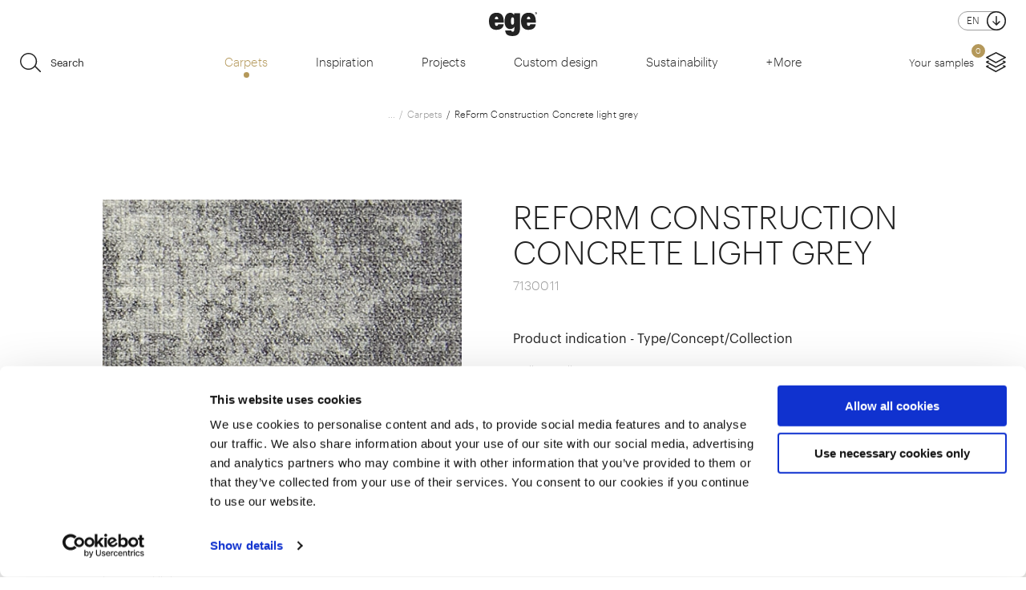

--- FILE ---
content_type: text/html; charset=utf-8
request_url: https://www.egecarpets.com/carpets/reform-construction-concrete-light-grey-1
body_size: 25278
content:






<!DOCTYPE html>

<html lang="en-GB" xmlns:xlink="http://www.w3.org/1999/xlink">
<head>
<!-- Google Tag Manager -->
<script>(function(w,d,s,l,i){w[l]=w[l]||[];w[l].push({'gtm.start':
new Date().getTime(),event:'gtm.js'});var f=d.getElementsByTagName(s)[0],
j=d.createElement(s),dl=l!='dataLayer'?'&l='+l:'';j.async=true;j.src=
'https://www.googletagmanager.com/gtm.js?id='+i+dl;f.parentNode.insertBefore(j,f);
})(window,document,'script','dataLayer','GTM-KMQ42S4H');</script>
<!-- End Google Tag Manager -->
<!-- Facebook Pixel -->
<meta name="facebook-domain-verification" content="byvyfoax00mkxzvl1dwgbuer3zsbav" />
<!-- End Facebook Pixel -->    <meta charset="utf-8" />
    <meta name="viewport" content="width=device-width, initial-scale=1" />
            <link rel="canonical" href="https://www.egecarpets.com/carpets/reform-construction-concrete-light-grey-1" />
            <meta name="description" content="With the multidimensional Iron and Concrete patterns, ReForm Construction is a soft interpretation of two important building materials in modern architecture. By bringing the hard, industrial and rather cold materials to a more refined level, Construction adds well-being, comfort and improved acoustics to the fundamentally raw expressions. An additional design detail consists of the two-tone 96x96 cm Mix tile, which can be used to create beautifully fluid colour transitions. This wall-to-wall carpet is created from regenerated and regenerable yarns, which in combination with the collection&#39;s other good properties have led to the achievement of Cradle-to-Cradle certification. The carpet&rsquo;s great durability makes it suitable for every room &ndash; including design-optimised offices with intensive traffic.
" />
    <meta property="og:image" content="https://www.egecarpets.com/dist/images/logo.svg" />
    <link rel="shortcut icon" href="/dist/favicons/favicon-16x16.png" type="image/x-icon">
    <link rel="icon" href="/dist/favicons/favicon-16x16.png" type="image/x-icon">
    <link media="all" href="/dist/css/master.min.css?v=638974096920000000" rel="stylesheet" />
    <link rel="preload" as="font" href="/dist/fonts/Graphik-Light-Web.woff2" type="font/woff2" crossorigin />
    <link rel="preload" as="font" href="/dist/fonts/Graphik-Semibold_gdi.woff" type="font/woff" crossorigin />

                <link rel="alternate" hreflang="x-default" href="https://www.egecarpets.com/carpets/reform-construction-concrete-light-grey-1" />
                <link rel="alternate" hreflang="da-DK" href="https://www.egecarpets.dk/taepper/reform-construction-concrete-light-grey-2" />
                <link rel="alternate" hreflang="de-DE" href="https://www.egecarpets.de/produkte/reform-construction-concrete-light-grey-3" />
                <link rel="alternate" hreflang="fr-FR" href="https://www.egecarpets.fr/produits/reform-construction-concrete-light-grey-4" />


    <title>ReForm Construction Concrete light grey</title>
    <script src="/Files/Templates/Designs/Ege/Scripts/Feeds.js?v=638729572220000000"></script>
    <script src="/Files/Templates/Designs/Ege/Scripts/Custom.js?v=638016053660000000"></script>

</head>

<body>
<!-- Google Tag Manager (noscript) -->
<noscript><iframe src="https://www.googletagmanager.com/ns.html?id=GTM-KMQ42S4H"
height="0" width="0" style="display:none;visibility:hidden"></iframe></noscript>
<!-- End Google Tag Manager (noscript) -->
    <!-- Languages for language selector -->

    <script>
        var languages = [
                {
                    'lang': 'En',
                    'link': 'https://www.egecarpets.com/carpets/reform-construction-concrete-light-grey-1',
                    'culture': 'en-GB'
                },
                {
                    'lang': 'Da',
                    'link': 'https://www.egecarpets.dk/taepper/reform-construction-concrete-light-grey-2',
                    'culture': 'da-DK'
                },
                {
                    'lang': 'De',
                    'link': 'https://www.egecarpets.de/produkte/reform-construction-concrete-light-grey-3',
                    'culture': 'de-DE'
                },
                {
                    'lang': 'Fr',
                    'link': 'https://www.egecarpets.fr/produits/reform-construction-concrete-light-grey-4',
                    'culture': 'fr-FR'
                },
        ];
        var selectedLang = languages.find(x => x.culture === 'en-GB');
    </script>
    <div class="navigation navigation--closed" id="js-navigation">
        <div class="container navigation__main-container">
            <div class="row">
                    <div class="col-xs-12 col-sm-6 col-lg-8">
                        <form action="/search" method="get" class="search-field js-search-field search-field--in-navigation" id="">
                            <svg class="icon icon--search">
                                <use xmlns:xlink="http://www.w3.org/1999/xlink" xlink:href="/dist/icons/icons.svg#search">
                                </use>
                            </svg>
                            <input type="text" name="query" class="search-field__input" placeholder="Search">
                            <div class="search-field__label">Search</div>
                        </form>
                    </div>
                    <div class="col-xs-12 col-sm-6 col-lg-4 language-select-wrapper-nav">
                        <div class="container language-select">
                            <div class="row language-select__content">
                                <div class="language-select__content-text">Language</div>
                                <div class="language-select__content-icon" v-if="selectedLang" @click="toggleLangDropdown">
                                    <div class="language-select__content-tag">
                                        {{selectedLang.lang}}
                                    </div>
                                </div>
                                <figure class="language-select__content-icon-arrow-container" v-bind:class="{ 'language-select__content-icon-arrow-container-active': showDropdown}" @click="toggleLangDropdown">
                                    <svg class="svg-icon  language-select__content-icon-arrow">
                                        <use xlink:href="/dist/icons/icons.svg#arrow"></use>
                                    </svg>
                                </figure>
                            </div>
                            <div class="language-select__dropdown" v-bind:class="{ 'language-select__dropdown-active': showDropdown}" v-if="showDropdown">
                                <div class="language-select__dropdown-arrow"></div>
                                <div class="language-select__dropdown-list">
                                    <div class="language-select__dropdown-list-item" v-for="lang in languages">
                                        <a :href="lang.link" class="language-select__content-icon dropdown-icon" @click="selectLang(lang)">
                                            <div class="language-select__content-tag">
                                                {{lang.lang}}
                                            </div>
                                        </a>
                                    </div>
                                </div>
                            </div>
                        </div>
                    </div>
            </div>
            <div class="row">
                <nav class="navigation__navigation navigation__navigation--has-active-item" id="js-navigation__navigation" v-bind:class="{ 'navigation__navigation--has-active-item': isHoverMainNavigation }">
                    <ul class="navigation__list">

                            <li class="navigation__item" data-has-subnavigation="true" v-bind:class="{'navigation__item--active': navigationTopLevelItems[0] && navigationTopLevelItems[0].active}" id="navigation-item-0">
                                <a href="#" target="_self" class="navigation__link navigation__link--level-1" ref="js-navigation-link--0" @click="toggleShow">
                                    Carpets
                                    <span class="navigation__arrow">
                                        <svg class="svg-icon  navigation__svg">
                                            <use xmlns:xlink="http://www.w3.org/1999/xlink" xlink:href="/dist/icons/icons.svg#arrow"></use>
                                        </svg>
                                    </span>
                                </a>

                                    <div class="navigation__sub-navigation" v-show="navigationTopLevelItems[0] && navigationTopLevelItems[0].active">
                                        <ul class="navigation__sub-list">
                                                <li class="navigation__item">
                                                    <a href="/carpets/wall-to-wall-carpets" target="_self" class="navigation__link navigation__link--level-2">Wall-to-wall carpets</a>
                                                </li>
                                                <li class="navigation__item">
                                                    <a href="/carpets/carpet-tiles-and-planks" target="_self" class="navigation__link navigation__link--level-2">Carpet tiles and planks</a>
                                                </li>
                                                <li class="navigation__item">
                                                    <a href="/carpets/rugs" target="_self" class="navigation__link navigation__link--level-2">Rugs</a>
                                                </li>
                                                <li class="navigation__item">
                                                    <a href="/carpets/runners-and-corridor-carpets" target="_self" class="navigation__link navigation__link--level-2">Runners and corridor carpets</a>
                                                </li>
                                                <li class="navigation__item">
                                                    <a href="/carpets/collections" target="_self" class="navigation__link navigation__link--level-2">Collections</a>
                                                </li>
                                                <li class="navigation__item">
                                                    <a href="/carpets/concepts" target="_self" class="navigation__link navigation__link--level-2">Concepts</a>
                                                </li>
                                                <li class="navigation__item">
                                                    <a href="/carpets/carpet-backings" target="_self" class="navigation__link navigation__link--level-2">Carpet backings</a>
                                                </li>
                                                <li class="navigation__item">
                                                    <a href="/carpets/carpet-guide" target="_self" class="navigation__link navigation__link--level-2">Carpet guide</a>
                                                </li>
                                                <li class="navigation__item">
                                                    <a href="/carpets/acoustic" target="_self" class="navigation__link navigation__link--level-2">Acoustic</a>
                                                </li>
                                        </ul>

                                            <a href="/carpets">
                                                <button type="button" class="button" data-text="See all carpets">
                                                    <span class="button__content">
                                                        <span class="button__icon">
                                                            <svg class="svg-icon  button__svg">
                                                                <use xmlns:xlink="http://www.w3.org/1999/xlink" xlink:href="/dist/icons/icons.svg#overview"></use>
                                                            </svg>
                                                        </span>
                                                        <span class="button__text" v-if="selectedLang && selectedLang.lang == 'En'" style="min-width: 120px">See all carpets</span>
                                                        <span class="button__text" v-if="selectedLang && selectedLang.lang == 'Da'" style="min-width: 120px">See all carpets</span>
                                                        <span class="button__text" v-if="selectedLang && selectedLang.lang == 'De'" style="min-width: 160px">See all carpets</span>
                                                        <span class="button__text" v-if="selectedLang && selectedLang.lang == 'Fr'" style="min-width: 180px">See all carpets</span>
                                                    </span>
                                                </button>
                                            </a>
                                    </div>
                            </li>
                            <li class="navigation__item"  v-bind:class="{'navigation__item--active': navigationTopLevelItems[1] && navigationTopLevelItems[1].active}" id="navigation-item-1">
                                <a href="/inspiration" target="_self" class="navigation__link navigation__link--level-1" ref="js-navigation-link--1" @click="toggleShow">
                                    Inspiration
                                    <span class="navigation__arrow">
                                        <svg class="svg-icon  navigation__svg">
                                            <use xmlns:xlink="http://www.w3.org/1999/xlink" xlink:href="/dist/icons/icons.svg#arrow"></use>
                                        </svg>
                                    </span>
                                </a>

                            </li>
                            <li class="navigation__item" data-has-subnavigation="true" v-bind:class="{'navigation__item--active': navigationTopLevelItems[2] && navigationTopLevelItems[2].active}" id="navigation-item-2">
                                <a href="#" target="_self" class="navigation__link navigation__link--level-1" ref="js-navigation-link--2" @click="toggleShow">
                                    Projects
                                    <span class="navigation__arrow">
                                        <svg class="svg-icon  navigation__svg">
                                            <use xmlns:xlink="http://www.w3.org/1999/xlink" xlink:href="/dist/icons/icons.svg#arrow"></use>
                                        </svg>
                                    </span>
                                </a>

                                    <div class="navigation__sub-navigation" v-show="navigationTopLevelItems[2] && navigationTopLevelItems[2].active">
                                        <ul class="navigation__sub-list">
                                                <li class="navigation__item">
                                                    <a href="/projects/hospitality-projects" target="_self" class="navigation__link navigation__link--level-2">Hospitality projects</a>
                                                </li>
                                                <li class="navigation__item">
                                                    <a href="/projects/office-projects" target="_self" class="navigation__link navigation__link--level-2">Office projects</a>
                                                </li>
                                                <li class="navigation__item">
                                                    <a href="/projects/retail-projects" target="_self" class="navigation__link navigation__link--level-2">Retail projects</a>
                                                </li>
                                                <li class="navigation__item">
                                                    <a href="/projects/culture-and-leisure-projects" target="_self" class="navigation__link navigation__link--level-2">Culture and leisure projects</a>
                                                </li>
                                                <li class="navigation__item">
                                                    <a href="/projects/education-projects" target="_self" class="navigation__link navigation__link--level-2">Education projects</a>
                                                </li>
                                                <li class="navigation__item">
                                                    <a href="/projects/art-and-design-projects" target="_self" class="navigation__link navigation__link--level-2">Art and design projects</a>
                                                </li>
                                                <li class="navigation__item">
                                                    <a href="/projects/healthcare-projects" target="_self" class="navigation__link navigation__link--level-2">Healthcare projects</a>
                                                </li>
                                                <li class="navigation__item">
                                                    <a href="/projects/marine-projects" target="_self" class="navigation__link navigation__link--level-2">Marine projects</a>
                                                </li>
                                        </ul>

                                    </div>
                            </li>
                            <li class="navigation__item" data-has-subnavigation="true" v-bind:class="{'navigation__item--active': navigationTopLevelItems[3] && navigationTopLevelItems[3].active}" id="navigation-item-3">
                                <a href="#" target="_self" class="navigation__link navigation__link--level-1" ref="js-navigation-link--3" @click="toggleShow">
                                    Custom design 
                                    <span class="navigation__arrow">
                                        <svg class="svg-icon  navigation__svg">
                                            <use xmlns:xlink="http://www.w3.org/1999/xlink" xlink:href="/dist/icons/icons.svg#arrow"></use>
                                        </svg>
                                    </span>
                                </a>

                                    <div class="navigation__sub-navigation" v-show="navigationTopLevelItems[3] && navigationTopLevelItems[3].active">
                                        <ul class="navigation__sub-list">
                                                <li class="navigation__item">
                                                    <a href="/custom-design" target="_self" class="navigation__link navigation__link--level-2">Custom Design</a>
                                                </li>
                                                <li class="navigation__item">
                                                    <a href="/custom-design/tile-creator" target="_self" class="navigation__link navigation__link--level-2">Tile Creator</a>
                                                </li>
                                                <li class="navigation__item">
                                                    <a href="/custom-design/recolour-and-visualise" target="_self" class="navigation__link navigation__link--level-2">Recolour and visualise</a>
                                                </li>
                                                <li class="navigation__item">
                                                    <a href="/custom-design/rug-creator" target="_self" class="navigation__link navigation__link--level-2">Rug Creator</a>
                                                </li>
                                                <li class="navigation__item">
                                                    <a href="/custom-design/colours" target="_self" class="navigation__link navigation__link--level-2">Colours</a>
                                                </li>
                                                <li class="navigation__item">
                                                    <a href="/custom-design/how-to-work-with-colours" target="_self" class="navigation__link navigation__link--level-2">How to work with colours</a>
                                                </li>
                                        </ul>

                                    </div>
                            </li>
                            <li class="navigation__item" data-has-subnavigation="true" v-bind:class="{'navigation__item--active': navigationTopLevelItems[4] && navigationTopLevelItems[4].active}" id="navigation-item-4">
                                <a href="#" target="_self" class="navigation__link navigation__link--level-1" ref="js-navigation-link--4" @click="toggleShow">
                                    Sustainability
                                    <span class="navigation__arrow">
                                        <svg class="svg-icon  navigation__svg">
                                            <use xmlns:xlink="http://www.w3.org/1999/xlink" xlink:href="/dist/icons/icons.svg#arrow"></use>
                                        </svg>
                                    </span>
                                </a>

                                    <div class="navigation__sub-navigation" v-show="navigationTopLevelItems[4] && navigationTopLevelItems[4].active">
                                        <ul class="navigation__sub-list">
                                                <li class="navigation__item">
                                                    <a href="/sustainability/our-sustainable-ambition" target="_self" class="navigation__link navigation__link--level-2">Our sustainable ambition</a>
                                                </li>
                                                <li class="navigation__item">
                                                    <a href="/sustainability/our-sustainable-ambition/recycling-and-take-back/reuse" target="_self" class="navigation__link navigation__link--level-2">ReUse</a>
                                                </li>
                                                <li class="navigation__item">
                                                    <a href="/sustainability/un-global-compact" target="_self" class="navigation__link navigation__link--level-2">UN global compact</a>
                                                </li>
                                                <li class="navigation__item">
                                                    <a href="/sustainability/social-fairness" target="_self" class="navigation__link navigation__link--level-2">Social fairness</a>
                                                </li>
                                                <li class="navigation__item">
                                                    <a href="/sustainability/sustainable-certificates-and-documentation" target="_self" class="navigation__link navigation__link--level-2">Sustainable certificates and documentation</a>
                                                </li>
                                                <li class="navigation__item">
                                                    <a href="/sustainability/adhesive" target="_self" class="navigation__link navigation__link--level-2">Adhesive</a>
                                                </li>
                                        </ul>

                                    </div>
                            </li>
                            <li class="navigation__item" data-has-subnavigation="true" v-bind:class="{'navigation__item--active': navigationTopLevelItems[5] && navigationTopLevelItems[5].active}" id="navigation-item-5">
                                <a href="#" target="_self" class="navigation__link navigation__link--level-1" ref="js-navigation-link--5" @click="toggleShow">
                                    Contact
                                    <span class="navigation__arrow">
                                        <svg class="svg-icon  navigation__svg">
                                            <use xmlns:xlink="http://www.w3.org/1999/xlink" xlink:href="/dist/icons/icons.svg#arrow"></use>
                                        </svg>
                                    </span>
                                </a>

                                    <div class="navigation__sub-navigation" v-show="navigationTopLevelItems[5] && navigationTopLevelItems[5].active">
                                        <ul class="navigation__sub-list">
                                                <li class="navigation__item">
                                                    <a href="/contact" target="_self" class="navigation__link navigation__link--level-2">Contact</a>
                                                </li>
                                                <li class="navigation__item">
                                                    <a href="/contact/showrooms" target="_self" class="navigation__link navigation__link--level-2">Showrooms</a>
                                                </li>
                                                <li class="navigation__item">
                                                    <a href="/contact/newsletter" target="_self" class="navigation__link navigation__link--level-2">Newsletter</a>
                                                </li>
                                                <li class="navigation__item">
                                                    <a href="/contact/whistleblower" target="_self" class="navigation__link navigation__link--level-2">Whistleblower </a>
                                                </li>
                                        </ul>

                                    </div>
                            </li>
                            <li class="navigation__item" data-has-subnavigation="true" v-bind:class="{'navigation__item--active': navigationTopLevelItems[6] && navigationTopLevelItems[6].active}" id="navigation-item-6">
                                <a href="#" target="_self" class="navigation__link navigation__link--level-1" ref="js-navigation-link--6" @click="toggleShow">
                                    Designer friends
                                    <span class="navigation__arrow">
                                        <svg class="svg-icon  navigation__svg">
                                            <use xmlns:xlink="http://www.w3.org/1999/xlink" xlink:href="/dist/icons/icons.svg#arrow"></use>
                                        </svg>
                                    </span>
                                </a>

                                    <div class="navigation__sub-navigation" v-show="navigationTopLevelItems[6] && navigationTopLevelItems[6].active">
                                        <ul class="navigation__sub-list">
                                                <li class="navigation__item">
                                                    <a href="/designer-friends" target="_self" class="navigation__link navigation__link--level-2">Intro to designer friends</a>
                                                </li>
                                                <li class="navigation__item">
                                                    <a href="/designer-friends/monsieur-christian-lacroix" target="_self" class="navigation__link navigation__link--level-2">Monsieur Christian Lacroix</a>
                                                </li>
                                                <li class="navigation__item">
                                                    <a href="/designer-friends/tom-dixon" target="_self" class="navigation__link navigation__link--level-2">Tom Dixon</a>
                                                </li>
                                                <li class="navigation__item">
                                                    <a href="/designer-friends/nicolette-brunklaus" target="_self" class="navigation__link navigation__link--level-2">Nicolette Brunklaus</a>
                                                </li>
                                                <li class="navigation__item">
                                                    <a href="/designer-friends/laura-bilde-and-linnea-ek-blaehr" target="_self" class="navigation__link navigation__link--level-2">Laura Bilde and Linnea Ek Blæhr</a>
                                                </li>
                                                <li class="navigation__item">
                                                    <a href="/designer-friends/manganese-editions" target="_self" class="navigation__link navigation__link--level-2">Manganèse Éditions</a>
                                                </li>
                                                <li class="navigation__item">
                                                    <a href="/designer-friends/jean-paul-gaultier" target="_self" class="navigation__link navigation__link--level-2">Jean Paul Gaultier</a>
                                                </li>
                                                <li class="navigation__item">
                                                    <a href="/designer-friends/john-koerner" target="_self" class="navigation__link navigation__link--level-2">John Kørner</a>
                                                </li>
                                                <li class="navigation__item">
                                                    <a href="/designer-friends/lynfabrikken" target="_self" class="navigation__link navigation__link--level-2">LYNfabrikken</a>
                                                </li>
                                                <li class="navigation__item">
                                                    <a href="/designer-friends/margrethe-odgaard" target="_self" class="navigation__link navigation__link--level-2">Margrethe Odgaard</a>
                                                </li>
                                                <li class="navigation__item">
                                                    <a href="/designer-friends/ege-design-studio" target="_self" class="navigation__link navigation__link--level-2">Ege Design Studio</a>
                                                </li>
                                        </ul>

                                    </div>
                            </li>
                            <li class="navigation__item" data-has-subnavigation="true" v-bind:class="{'navigation__item--active': navigationTopLevelItems[7] && navigationTopLevelItems[7].active}" id="navigation-item-7">
                                <a href="#" target="_self" class="navigation__link navigation__link--level-1" ref="js-navigation-link--7" @click="toggleShow">
                                    About Ege Carpets
                                    <span class="navigation__arrow">
                                        <svg class="svg-icon  navigation__svg">
                                            <use xmlns:xlink="http://www.w3.org/1999/xlink" xlink:href="/dist/icons/icons.svg#arrow"></use>
                                        </svg>
                                    </span>
                                </a>

                                    <div class="navigation__sub-navigation" v-show="navigationTopLevelItems[7] && navigationTopLevelItems[7].active">
                                        <ul class="navigation__sub-list">
                                                <li class="navigation__item">
                                                    <a href="/about-ege-carpets" target="_self" class="navigation__link navigation__link--level-2">About Ege Carpets </a>
                                                </li>
                                                <li class="navigation__item">
                                                    <a href="/about-ege-carpets/who-we-are" target="_self" class="navigation__link navigation__link--level-2">Who we are</a>
                                                </li>
                                                <li class="navigation__item">
                                                    <a href="/about-ege-carpets/what-we-do" target="_self" class="navigation__link navigation__link--level-2">What we do</a>
                                                </li>
                                                <li class="navigation__item">
                                                    <a href="/about-ege-carpets/profile" target="_self" class="navigation__link navigation__link--level-2">Profile</a>
                                                </li>
                                                <li class="navigation__item">
                                                    <a href="/about-ege-carpets/facts" target="_self" class="navigation__link navigation__link--level-2">Facts</a>
                                                </li>
                                                <li class="navigation__item">
                                                    <a href="/about-ege-carpets/press" target="_self" class="navigation__link navigation__link--level-2">Press</a>
                                                </li>
                                                <li class="navigation__item">
                                                    <a href="/about-ege-carpets/financial-reports" target="_self" class="navigation__link navigation__link--level-2">Financial reports</a>
                                                </li>
                                                <li class="navigation__item">
                                                    <a href="/about-ege-carpets/latest-news" target="_self" class="navigation__link navigation__link--level-2">Latest News</a>
                                                </li>
                                                <li class="navigation__item">
                                                    <a href="/about-ege-carpets/history" target="_self" class="navigation__link navigation__link--level-2">History</a>
                                                </li>
                                                <li class="navigation__item">
                                                    <a href="/about-ege-carpets/prizes-and-awards" target="_self" class="navigation__link navigation__link--level-2">Prizes and awards</a>
                                                </li>
                                        </ul>

                                    </div>
                            </li>
                            <li class="navigation__item" data-has-subnavigation="true" v-bind:class="{'navigation__item--active': navigationTopLevelItems[8] && navigationTopLevelItems[8].active}" id="navigation-item-8">
                                <a href="#" target="_self" class="navigation__link navigation__link--level-1" ref="js-navigation-link--8" @click="toggleShow">
                                    Technical info
                                    <span class="navigation__arrow">
                                        <svg class="svg-icon  navigation__svg">
                                            <use xmlns:xlink="http://www.w3.org/1999/xlink" xlink:href="/dist/icons/icons.svg#arrow"></use>
                                        </svg>
                                    </span>
                                </a>

                                    <div class="navigation__sub-navigation" v-show="navigationTopLevelItems[8] && navigationTopLevelItems[8].active">
                                        <ul class="navigation__sub-list">
                                                <li class="navigation__item">
                                                    <a href="/product-specifications" target="_self" class="navigation__link navigation__link--level-2">Product specifications</a>
                                                </li>
                                                <li class="navigation__item">
                                                    <a href="/technical-info/environmental-product-declaration-epd" target="_self" class="navigation__link navigation__link--level-2">Environmental Product Declaration (EPD)</a>
                                                </li>
                                                <li class="navigation__item">
                                                    <a href="/technical-info/how-to-install-your-carpet" target="_self" class="navigation__link navigation__link--level-2">How to install your carpet</a>
                                                </li>
                                                <li class="navigation__item">
                                                    <a href="/technical-info/how-to-maintain-your-carpet" target="_self" class="navigation__link navigation__link--level-2">How to maintain your carpet</a>
                                                </li>
                                                <li class="navigation__item">
                                                    <a href="/technical-info/classification" target="_self" class="navigation__link navigation__link--level-2">Classification</a>
                                                </li>
                                                <li class="navigation__item">
                                                    <a href="/technical-info/sales-and-general-technical-descriptions" target="_self" class="navigation__link navigation__link--level-2">Sales and general technical descriptions</a>
                                                </li>
                                                <li class="navigation__item">
                                                    <a href="/technical-info/adhesive-for-installing-carpets" target="_self" class="navigation__link navigation__link--level-2">Adhesive for installing carpets</a>
                                                </li>
                                        </ul>

                                    </div>
                            </li>
                            <li class="navigation__item" data-has-subnavigation="true" v-bind:class="{'navigation__item--active': navigationTopLevelItems[9] && navigationTopLevelItems[9].active}" id="navigation-item-9">
                                <a href="#" target="_self" class="navigation__link navigation__link--level-1" ref="js-navigation-link--9" @click="toggleShow">
                                    Catalogues and sample folders
                                    <span class="navigation__arrow">
                                        <svg class="svg-icon  navigation__svg">
                                            <use xmlns:xlink="http://www.w3.org/1999/xlink" xlink:href="/dist/icons/icons.svg#arrow"></use>
                                        </svg>
                                    </span>
                                </a>

                                    <div class="navigation__sub-navigation" v-show="navigationTopLevelItems[9] && navigationTopLevelItems[9].active">
                                        <ul class="navigation__sub-list">
                                                <li class="navigation__item">
                                                    <a href="/catalogues-and-sample-folders" target="_self" class="navigation__link navigation__link--level-2">Catalogues</a>
                                                </li>
                                                <li class="navigation__item">
                                                    <a href="/carpet-samples" target="_self" class="navigation__link navigation__link--level-2">Carpet samples</a>
                                                </li>
                                                <li class="navigation__item">
                                                    <a href="/sample-folders" target="_self" class="navigation__link navigation__link--level-2">Sample folders</a>
                                                </li>
                                                <li class="navigation__item">
                                                    <a href="/colour-samples-and-cards" target="_self" class="navigation__link navigation__link--level-2">Colour samples and cards</a>
                                                </li>
                                                <li class="navigation__item">
                                                    <a href="/csr-catalogues" target="_self" class="navigation__link navigation__link--level-2">CSR catalogues</a>
                                                </li>
                                        </ul>

                                    </div>
                            </li>
                            <li class="navigation__item"  v-bind:class="{'navigation__item--active': navigationTopLevelItems[10] && navigationTopLevelItems[10].active}" id="navigation-item-10">
                                <a href="https://blog.egecarpets.com/explore" target="_self" class="navigation__link navigation__link--level-1" ref="js-navigation-link--10" @click="toggleShow">
                                    Blog
                                    <span class="navigation__arrow">
                                        <svg class="svg-icon  navigation__svg">
                                            <use xmlns:xlink="http://www.w3.org/1999/xlink" xlink:href="/dist/icons/icons.svg#arrow"></use>
                                        </svg>
                                    </span>
                                </a>

                            </li>
                    </ul>
                </nav>
                <div class="navigation__highlights">
                        <div class="highlights__header">Highlights</div>
                        <ul class="highlights">
                                <li class="highlights__item">
                                    <a href="/carpets/collections/wall-to-wall-carpet-collections/abstract" class="highlights__link" target="_blank">
                                        <span class="highlights__image">
                                            <figure class="highlights__image-inner">
                                                <img class="lazyload a-image lazyload-measure lazyload-bg "
                                                     src="[data-uri]"
                                                     alt="News: introducing Abstract by Ege Design Studio"
                                                     property="contentUrl"
                                                     data-src="/Files/Files/Images/Kollektioner/Abstract/600x794_Abstract_process_Ege_Design_Studio_093_sRGB_JPG.jpg?mode=crop"
                                                     data-query-obj='{  }'>
                                                <noscript v-if="false">
                                                    <img src="/Files/Files/Images/Kollektioner/Abstract/600x794_Abstract_process_Ege_Design_Studio_093_sRGB_JPG.jpg?mode=crop&width="
                                                         alt="News: introducing Abstract by Ege Design Studio">
                                                </noscript>
                                            </figure>
                                        </span>
                                        <span class="highlights__text">News: introducing Abstract by Ege Design Studio</span>
                                    </a>
                                </li>
                                <li class="highlights__item">
                                    <a href="https://blog.egecarpets.com/explore/new-aspects-colour-transparency" class="highlights__link" target="_blank">
                                        <span class="highlights__image">
                                            <figure class="highlights__image-inner">
                                                <img class="lazyload a-image lazyload-measure lazyload-bg "
                                                     src="[data-uri]"
                                                     alt="New Aspects #01: Colour Transparency"
                                                     property="contentUrl"
                                                     data-src="/Files/Files/Images/Kollektioner/New_Aspects/600x359_151.jpg?mode=crop"
                                                     data-query-obj='{  }'>
                                                <noscript v-if="false">
                                                    <img src="/Files/Files/Images/Kollektioner/New_Aspects/600x359_151.jpg?mode=crop&width="
                                                         alt="New Aspects #01: Colour Transparency">
                                                </noscript>
                                            </figure>
                                        </span>
                                        <span class="highlights__text">New Aspects #01: Colour Transparency</span>
                                    </a>
                                </li>
                                <li class="highlights__item">
                                    <a href="https://blog.egecarpets.com/explore/100-percent-wool-carpet-for-windstar-cruises" class="highlights__link" target="_blank">
                                        <span class="highlights__image">
                                            <figure class="highlights__image-inner">
                                                <img class="lazyload a-image lazyload-measure lazyload-bg "
                                                     src="[data-uri]"
                                                     alt="Design inspo: Luxurious marine carpet in the finest pre- & undyed wool"
                                                     property="contentUrl"
                                                     data-src="/Files/Files/Images/Referencer/1080x1350_Windstar_Cruises_08.jpg?mode=crop"
                                                     data-query-obj='{  }'>
                                                <noscript v-if="false">
                                                    <img src="/Files/Files/Images/Referencer/1080x1350_Windstar_Cruises_08.jpg?mode=crop&width="
                                                         alt="Design inspo: Luxurious marine carpet in the finest pre- & undyed wool">
                                                </noscript>
                                            </figure>
                                        </span>
                                        <span class="highlights__text">Design inspo: Luxurious marine carpet in the finest pre- & undyed wool</span>
                                    </a>
                                </li>
                                <li class="highlights__item">
                                    <a href="/sustainability/our-sustainable-ambition/recycling-and-take-back/reuse" class="highlights__link" target="_blank">
                                        <span class="highlights__image">
                                            <figure class="highlights__image-inner">
                                                <img class="lazyload a-image lazyload-measure lazyload-bg "
                                                     src="[data-uri]"
                                                     alt="Ege ReUse - an advanced recycling setup where we can help you extend the life of your used carpet tiles"
                                                     property="contentUrl"
                                                     data-src="/Files/Files/Images/ReUse/2500x1300_Highline_Carre_mix.jpg?mode=crop"
                                                     data-query-obj='{  }'>
                                                <noscript v-if="false">
                                                    <img src="/Files/Files/Images/ReUse/2500x1300_Highline_Carre_mix.jpg?mode=crop&width="
                                                         alt="Ege ReUse - an advanced recycling setup where we can help you extend the life of your used carpet tiles">
                                                </noscript>
                                            </figure>
                                        </span>
                                        <span class="highlights__text">Ege ReUse - an advanced recycling setup where we can help you extend the life of your used carpet tiles</span>
                                    </a>
                                </li>
                        </ul>
                </div>
            </div>
        </div>

        <div class="navigation__close-holder">
            <button class="close-button " @click="close">
                <span class="close-button__icon">
                    <svg class="svg-icon  close-button__svg">
                        <use xmlns:xlink="http://www.w3.org/1999/xlink" xlink:href="/dist/icons/icons.svg#cross"></use>
                    </svg>
                </span>
                <span class="close-button__text">Close menu</span>
            </button>
        </div>

        <div class="navigation__close-holder-top">
            <button class="close-button " @click="close">
                <span class="close-button__icon">
                    <svg class="svg-icon  close-button__svg">
                        <use xmlns:xlink="http://www.w3.org/1999/xlink" xlink:href="/dist/icons/icons.svg#cross"></use>
                    </svg>
                </span>
                <span class="close-button__text">Close menu</span>
            </button>
        </div>
    </div>

    <div class="mobile-header" v-bind:class="{ 'mobile-header--white-bg': isWhite, 'mobile-header--dark-text':hasDarkText}" id="mobile-header">
        <a href="/" class="logo">
            <svg class="icon icon--logo">
                <use xmlns:xlink="http://www.w3.org/1999/xlink"
                     xlink:href="/dist/icons/icons.svg#logo">
                </use>
            </svg>
        </a>
    </div>

    <div class="global-header" v-bind:class="{ 'hide-on-loginpage': loginPage, 'global-header--show': showHeader, 'global-header--dark-text':hasDarkText, 'global-header--white-bg': isWhite, 'global-header--scroll-started': scrollStarted, 'global-header--sticky':isSticky }" id="global-header">
        <div class="global-header__dropdown-container">
            <div class="container" v-cloak>
                <div class="dropdown dropdown--not-standalone dropdown--language-selector" v-if="selectedLang">
                    <div class="dropdown__header" v-bind:class="{ 'dropdown__header-active': showLanguageDropdown}" @click="toggleLanguageDropdown">
                        {{selectedLang.lang}}
                        <span class="dropdown__direction">
                            <figure class="dropdown__icon" v-bind:class="{ 'dropdown__icon-active': showLanguageDropdown}">
                                <svg class="svg-icon  dropdown__icon-arrow"><use xlink:href="/dist/icons/icons.svg#arrow-down-in-circle"></use></svg>
                            </figure>
                        </span>
                    </div>
                    <div class="dropdown__body" v-bind:class="{ 'dropdown__body-active': showLanguageDropdown}" v-if="showLanguageDropdown != undefined">
                        <div class="dropdown__body-header"
                             v-bind:class="{ 'dropdown__body-header-active': showLanguageDropdown}"
                             @click="toggleLanguageDropdown">
                            {{selectedLang.lang}}
                            <span class="dropdown__direction">
                                <figure class="dropdown__icon dropdown_icon" v-bind:class="{ 'dropdown__icon-active': showLanguageDropdown}">
                                    <svg class="svg-icon  dropdown__icon-arrow"><use xlink:href="/dist/icons/icons.svg#arrow-down-in-circle"></use></svg>
                                </figure>
                            </span>
                        </div>
                        <hr class="dropdown__body-hr">
                        <div class="dropdown__select-container">
                            <div class="dropdown__select-list">
                                <div class="dropdown__select-list-item" v-for="lang in languages" @click="selectLang(lang)">
                                    <a :href="lang.link" class="dropdown__select-label" @click="selectLang(lang)">{{lang.lang}}</a>
                                </div>
                            </div>
                        </div>
                    </div>
                </div>
                <!-- Logout -->
            </div>
        </div>

        <div class="container global-header-container">
            <div class="global-header-bar">
                <!-- changed href from /homepage to / -->
                <a href="/" class="logo" v-bind:class=" { 'logo--move-up' : scrollStarted }">
                    <svg class="icon icon--logo">
                        <use xmlns:xlink="http://www.w3.org/1999/xlink"
                             xlink:href="/dist/icons/icons.svg#logo">
                        </use>
                    </svg>
                </a>
                <div class="global-header-bar__search-field">
                        <form action="/search" method="get" class="search-field js-search-field " id="">
                            <svg class="icon icon--search">
                                <use xmlns:xlink="http://www.w3.org/1999/xlink" xlink:href="/dist/icons/icons.svg#search">
                                </use>
                            </svg>
                            <input type="text" name="query" class="search-field__input" placeholder="Search">
                            <div class="search-field__label">Search</div>
                        </form>
                </div>
                <div class="global-header-list" v-bind:class="{ 'global-header-list--collapsed': isCollapsed }">

                        <a href="#" @click="triggerNavigationOverlay" class="global-header-list__item global-header-list__item--active " v-bind:class="{ 'global-header-list__item--collapsed': isCollapsed }">Carpets</a>
                        <a href="/inspiration"  class="global-header-list__item  " v-bind:class="{ 'global-header-list__item--collapsed': isCollapsed }">Inspiration</a>
                        <a href="#" @click="triggerNavigationOverlay" class="global-header-list__item  " v-bind:class="{ 'global-header-list__item--collapsed': isCollapsed }">Projects</a>
                        <a href="#" @click="triggerNavigationOverlay" class="global-header-list__item  " v-bind:class="{ 'global-header-list__item--collapsed': isCollapsed }">Custom design </a>
                        <a href="#" @click="triggerNavigationOverlay" class="global-header-list__item  " v-bind:class="{ 'global-header-list__item--collapsed': isCollapsed }">Sustainability</a>
                                            <a href="#" @click="triggerNavigationOverlay" class="global-header-list__item  global-header-list__item--more" v-bind:class="{ 'global-header-list__item--collapsed': isCollapsed }">+More</a>
                </div>
                <div class="global-header-bar__burger" v-bind:class="{ 'global-header-bar__burger--collapsed': isCollapsed }" @click="triggerNavigationOverlay">
                    <svg class="icon icon--burger">
                        <use xmlns:xlink="http://www.w3.org/1999/xlink"
                             xlink:href="/dist/icons/icons.svg#burger">
                        </use>
                    </svg>
                </div>
                <div class="global-header-bar__burger-combi" @click="triggerNavigationOverlay">
                        <svg class="icon icon--burger-combi">
                            <use xmlns:xlink="http://www.w3.org/1999/xlink" xlink:href="/dist/icons/icons.svg#burger-combi"></use>
                        </svg>
                    <div class="global-header-bar__label">Menu</div>
                </div>
                    <div class="global-header-bar__samples" @click="showBasket">
                        <svg class="icon icon--samples">
                            <use xmlns:xlink="http://www.w3.org/1999/xlink"
                                 xlink:href="/dist/icons/icons.svg#samples">
                            </use>
                        </svg>

                        <div class="global-header-bar__label">
Your samples                            <span class="global-header-bar__samples-amount" id="js-cart-amount-indicator">0</span>
                        </div>
                    </div>
            </div>
        </div>
    </div>

        <nav class="breadcrumb" id="js-breadcrumb" v-bind:class="{'hide-on-loginpage': loginPage, 'breadcrumb--white':isWhite, 'breadcrumb--dark-text':hasDarkText}">
            <a class="breadcrumb__link" href="/">...</a>
                <span class="breadcrumb__separator">/</span>
                <a class="breadcrumb__link" href=/carpets>Carpets</a>
                <span class="breadcrumb__separator">/</span>
                <a class="breadcrumb__link" href=/carpets/reform-construction-concrete-light-grey-1>ReForm Construction Concrete light grey</a>
        </nav>











<script>
    var languageId = "LANG1";
    var languageCode = "GB";
    var architectFolderItems = [
    ];

    var listJsonSampleSizeItems = [
    ];

    var listJsonQualityItems = [

                    {
                    "preTitle": "ReForm Construction",
                    "title": "ReForm Construction",
                    "id": 0,
                    "variantId": "7130011",
                    "forceSelect": true,
                    "toolTip": {
                        "title": "ReForm Construction",
                        "text": [{
                            "subtitle": "Pile material",
                            "text": "100% regenerated ECONYL® – 950g/m2",
                            "link": "/sustainability/regenerated-yarn"
                        },
                        {
                            "subtitle": "Properties",
                            "text": "Durable, acoustic properties"
                        },
                        {
                            "subtitle": "Tufted quality",
                            "text": "Tufted loop, structured"
                        },
                        {
                            "subtitle": "Surface pile thickness",
                            "text": "4.5 mm"
                        },
                        {
                            "subtitle": "Usage classification",
                            "text": "EN 1307 / Class 33"
                        },
                        {
                            "subtitle": "Suitable for",
                            "text": "Commercial settings trafficked by more than 40,000 people on a weekly basis, such as terminals, shops, institutions, check-out areas, offices, schools, restaurants and corridors."
                        }
                        ],
                        "paragraph": {
                            "title": "",
                            "text": "A sustainable carpet produced from regenerated and recyclable yarns. This means that the yarns are produced from industrial waste products in a specific type of nylon (Nylon 6) and that when no longer needed, they can be transformed into new nylon products. This enables the carpet to be part of a closed cycle in which the used carpet fibres are transformed into new yarns indefinitely. This multi-dimensional carpet structure helps define the carpet’s unique style. The varying heights, blends and gloss of the loop pile provide a strong visual effect and a profusion of details that emphasise the carpet’s pattern in an added dimension."
                        },
                        "link": "/carpets/concepts/reform",
                        "linkText": "Read more about the ReForm concept",
                        "imageUrl": "/Admin/Public/GetImage.ashx?image=/Files/Files/Ecom/Images/variants/7130B.jpg&width=100&height=72&crop=7&format=webp&Quality=99"
                    }
                }
    ];

    var listJsonBackingItems = [

                {
                    "preTitle": "WT - Woven textile",
                    "title": "WT - Woven textile",
                    "id": 1,
                    "variantId": "WT",
                    "forceSelect": true,
                    "toolTip": {
                        "title": "WT - Woven textile",
                        "text": [{
                            "subtitle": "",
                            "text": "",
                            "link": ""
                        },
                        {
                            "subtitle": "",
                            "text": ""
                        },
                        {
                            "subtitle": "",
                            "text": ""
                        },
                        {
                            "subtitle": "",
                            "text": ""
                        },
                        {
                            "subtitle": "",
                            "text": ""
                        },
                        {
                            "subtitle": "",
                            "text": ""
                        }
                        ],
                        "paragraph": {
                            "title": "Perfect for areas with intense traffic",
                            "text": "WT backing is especially suitable when there are heavy demands regarding the carpet’s resistance to loads such as intense traffic and wheeled office chairs. The backing is thus perfect for conference rooms, offices, hotels, restaurants, bars and institutions. WT backing is woven from 100% polypropylene and ensures great walking, increased sound absorption and better ergonomics. WT backing can be installed directly onto the subfloor, and for even greater comfort, it can be installed on an extra carpet underlay – either installed or mounted on grippers. Mounting on grippers provides a cushioning effect when walking on the carpet. Also creates increased step sound absorption, strength and elasticity."
                        },
                        "link": "/carpets/carpet-backings/textile-backing",
                        "linkText": "Read more about all backings.",
                        "imageUrl": "/Admin/Public/GetImage.ashx?image=/Files/Files/Ecom/Images/variants/WT.jpg&width=100&height=72&crop=7&format=webp&Quality=99"
                    }
                }
    ];

        var relatedSamples = [
                {
                    "preTitle": "8041076",
                    "title": "ReForm Construction folder & brochure",
                    "variantId": "8041076",
                    "id": 0,
                    "imageUrl": "/Files/Files/Ecom/Images/Products/8041076.jpg"
                }
                    ,
                {
                    "preTitle": "SA713001148",
                    "title": "ReForm Construction Concrete light grey 48x48",
                    "variantId": "SA713001148",
                    "id": 1,
                    "imageUrl": "/Files/Files/Ecom/Images/Products/713001148.jpg"
                }
        ];

    var variantCombinations = [
    ];
    var combinations = [
    ];

</script>    <section class="product-details" id="js-product-details" data-model-color="Grey" data-model-category="Wall-to-wall carpets" data-model-currency="GBP" data-model-id="7130011" data-model-name="ReForm Construction Concrete light grey" data-non-variants="True" data-thumb="/Files/Files/Ecom/Images/Products/713001148.jpg">

        <div class="container">
            <div class="product-details__inner">
                <div class="product-details__header-holder">
                    <h1 class="header-in-component header-in-component--product-detail">
                        ReForm Construction Concrete light grey
                    </h1>
                    <div class="product-details__header-id">
7130011                    </div>
                </div>
                <div class="product-details__slider-holder">
                    <div class="slider-with-counter slider-with-counter--main" id="slider-with-counter--wide">
                        <div class="slider-with-counter__slider-holder">

                            <ul class="slider-with-counter__list slider-with-counter__list--hidden" data-counter-text="You are viewing {0} of {0} images">

                                                                        <li class="slider-with-counter__item">
                                            <img class="lazyload a-image lazyload-measure lazyload-bg " src="[data-uri]" alt="ReForm Construction Concrete light grey" property="contentUrl" data-src="/Admin/Public/GetImage.ashx?image=/Files/Files/Ecom/Images/Products/713001148.jpg&width=542&height=542&crop=7&format=webp&Quality=99"
                                                 data-query-obj='{ "mode":"crop" }'>
                                            <noscript v-if="false">
                                                <img src="/Admin/Public/GetImage.ashx?image=/Files/Files/Ecom/Images/Products/713001148.jpg&width=542&height=542&crop=7&format=webp&Quality=99" alt="ReForm Construction Concrete light grey">
                                            </noscript>

                                            <button @click="showOverlay(0+1)" class="slider-with-counter__button-lightbox" data-lightbox-image="test-slider.jpg"></button>
                                        </li>
                                        <li class="slider-with-counter__item">
                                            <img class="lazyload a-image lazyload-measure lazyload-bg " src="[data-uri]" alt="ReForm Construction Concrete light grey RoowView 1" property="contentUrl" data-src="https://www.tool.egecarpets.com/API/GetSceneVisualisation.ashx?scene=12&prodno=7130011&texture=highline&crop=square"
                                                 data-query-obj='{ "mode":"crop" }'>
                                            <noscript v-if="false">
                                                <img src="https://www.tool.egecarpets.com/API/GetSceneVisualisation.ashx?scene=12&prodno=7130011&texture=highline&crop=square" alt="ReForm Construction Concrete light grey RoowView 1">
                                            </noscript>

                                            <button @click="showOverlay(0+1)" class="slider-with-counter__button-lightbox" data-lightbox-image="test-slider.jpg"></button>
                                        </li>
                                        <li class="slider-with-counter__item">
                                            <img class="lazyload a-image lazyload-measure lazyload-bg " src="[data-uri]" alt="ReForm Construction Concrete light grey RoowView 2" property="contentUrl" data-src="https://www.tool.egecarpets.com/API/GetSceneVisualisation.ashx?scene=8&prodno=7130011&texture=highline&crop=square"
                                                 data-query-obj='{ "mode":"crop" }'>
                                            <noscript v-if="false">
                                                <img src="https://www.tool.egecarpets.com/API/GetSceneVisualisation.ashx?scene=8&prodno=7130011&texture=highline&crop=square" alt="ReForm Construction Concrete light grey RoowView 2">
                                            </noscript>

                                            <button @click="showOverlay(0+1)" class="slider-with-counter__button-lightbox" data-lightbox-image="test-slider.jpg"></button>
                                        </li>
                                        <li class="slider-with-counter__item">
                                            <img class="lazyload a-image lazyload-measure lazyload-bg " src="[data-uri]" alt="ReForm Construction Concrete light grey RoowView 3" property="contentUrl" data-src="https://www.tool.egecarpets.com/API/GetSceneVisualisation.ashx?scene=6&prodno=7130011&texture=highline&crop=square"
                                                 data-query-obj='{ "mode":"crop" }'>
                                            <noscript v-if="false">
                                                <img src="https://www.tool.egecarpets.com/API/GetSceneVisualisation.ashx?scene=6&prodno=7130011&texture=highline&crop=square" alt="ReForm Construction Concrete light grey RoowView 3">
                                            </noscript>

                                            <button @click="showOverlay(0+1)" class="slider-with-counter__button-lightbox" data-lightbox-image="test-slider.jpg"></button>
                                        </li>
                                        <li class="slider-with-counter__item">
                                            <img class="lazyload a-image lazyload-measure lazyload-bg " src="[data-uri]" alt="ReForm Construction Concrete light grey RoowView 4" property="contentUrl" data-src="https://www.tool.egecarpets.com/API/GetSceneVisualisation.ashx?scene=17&prodno=7130011&texture=highline&crop=square"
                                                 data-query-obj='{ "mode":"crop" }'>
                                            <noscript v-if="false">
                                                <img src="https://www.tool.egecarpets.com/API/GetSceneVisualisation.ashx?scene=17&prodno=7130011&texture=highline&crop=square" alt="ReForm Construction Concrete light grey RoowView 4">
                                            </noscript>

                                            <button @click="showOverlay(0+1)" class="slider-with-counter__button-lightbox" data-lightbox-image="test-slider.jpg"></button>
                                        </li>

                            </ul>
                            <div class="slider-with-counter__navigation">
                                <button @click="slideToPrev(sliderMain)" v-bind:class="{ 'slider-with-counter__button--show': sliderMain.showButtonPrev}" class="slider-with-counter__button slider-with-counter__button--prev">
                                    <svg class="svg-icon  slider-with-counter__svg">
                                        <use xlink:href="/dist/icons/icons.svg#arrow"></use>
                                    </svg>
                                </button>
                                <button @click="slideToNext(sliderMain)" v-bind:class="{ 'slider-with-counter__button--show': sliderMain.showButtonNext }" class="slider-with-counter__button slider-with-counter__button--next">
                                    <svg class="svg-icon  slider-with-counter__svg">
                                        <use xlink:href="/dist/icons/icons.svg#arrow"></use>
                                    </svg>
                                </button>
                            </div>
                        </div>
                            <div v-if="sliderMain.currentSlide <= 1">
                                <span id="ImageDownload" class="product-list-room-shot__item-image-download-product-detail">
                                    <figure class="product-list-room-shot__item-image-download-icon"><svg class="svg-icon  product-list-room-shot__item-image-download-icon-arrow"><use xlink:href="/dist/icons/icons.svg#arrow-down-in-circle"></use></svg></figure>
                                    <a href="/Files/Files/Ecom/Images/Products/713001148.jpg" download="/Files/Files/Ecom/Images/Products/713001148.jpg" class="product-list-room-shot__item-image-download-link">Low res</a>

                                        <a href="/Files/Files/Ecom/Images/HighResolutionProductImages/7130B/7130011.jpg" download="/Files/Files/Ecom/Images/HighResolutionProductImages/7130B/7130011.jpg" class="product-list-room-shot__item-image-download-link">High res</a>
                                </span>
                            </div>
                        <div class="slider-with-counter__counter">
                            <span class="slider-with-counter__counter-part slider-with-counter__counter-part--plain" v-html="sliderMain.counterTextBefore"></span>
                            <span class="slider-with-counter__counter-part slider-with-counter__counter-part--number" v-html="sliderMain.currentSlide"></span>
                            <span class="slider-with-counter__counter-part slider-with-counter__counter-part--middle" v-html="sliderMain.counterTextMiddle"></span>
                            <span class="slider-with-counter__counter-part slider-with-counter__counter-part--number" v-html="slidesAmount"></span>
                            <span class="slider-with-counter__counter-part slider-with-counter__counter-part--plain" v-html="sliderMain.counterTextAfter"></span>
                        </div>
                        <div class="slider-with-counter__template">

                            <div class="novi-backdrop novi-backdrop--hidden novi-backdrop--slider-with-counter" id="slider-with-counter__overlay">
                                <div class="novi-overlay">
                                    <div class="novi-overlay__container">
                                        <div class="novi-overlay__content">
                                            <div class="slider-with-counter slider-with-counter--in-overlay slider-with-counter--zoom" id="slider-with-counter--wide">
                                                <div class="slider-with-counter__slider-holder">
                                                    <ul class="slider-with-counter__list slider-with-counter__list--hidden slider-with-counter__list--zoom">


                                                                                                                        <li class="slider-with-counter__item">
                                                                    <img class="lazyload a-image lazyload-measure lazyload-bg" src="[data-uri]" alt="ReForm Construction Concrete light grey" property="contentUrl" data-src="/Admin/Public/GetImage.ashx?image=/Files/Files/Ecom/Images/Products/713001148.jpg&width=700&height=700&crop=7&format=webp&Quality=99"
                                                                         data-query-obj='{ "mode":"crop" }'>
                                                                    <noscript v-if="false">
                                                                        <img src="/Admin/Public/GetImage.ashx?image=/Files/Files/Ecom/Images/Products/713001148.jpg&width=700&height=700&crop=7&format=webp&Quality=99"
                                                                             alt="ReForm Construction Concrete light grey">
                                                                    </noscript>
                                                                    <span class="button__wait-animation button__wait-animation--slider-with-counter">
                                                                        <span></span>
                                                                        <span></span>
                                                                        <span></span>
                                                                        <span></span>
                                                                    </span>

                                                                        <canvas v-bind:class="{'slider-with-counter__zoom-canvas--loading':zoomElements[0] && zoomElements[0].isLoading}" @touchend="zoomOnTouchEnd(0,$event)" @mouseup="zoomOnTouchEnd(0,$event)" @touchmove="zoomOnTouchMove(0,$event)" @touchstart="zoomOnTouchStart(0,$event)" @mousedown="zoomOnTouchStart(0,$event)" @wheel="zoomOnWheel(0,$event)" @mousemove="zoomOnTouchMove(0,$event)" @mouseleave="zoomClear(0)" data-src="/Files/Files/Ecom/Images/Products/713001148.jpg" data-no="0" class="slider-with-counter__zoom-canvas"></canvas>
                                                                        <span class="slider-with-counter__zoom-loading" v-if="zoomElements[0] && zoomElements[0].isLoading">
                                                                            <span class="button__wait-animation button__wait-animation--zoom">
                                                                                <span></span>
                                                                                <span></span>
                                                                                <span></span>
                                                                                <span></span>
                                                                            </span>
                                                                            <span class="slider-with-counter__zoom-loading-text">Loading zoomable image</span>
                                                                        </span>
                                                                        <div class="slider-with-counter__zoom-container">
                                                                            <div v-if="zoomElements[0]" class="slider-with-counter__zoom-level-indicator">
                                                                                <button @click="zoomOnButton(0,true)" class="increase-decrease__button increase-decrease__button--up slider-with-counter__zoom-level-button slider-with-counter__zoom-level-button--plus"></button>
                                                                                <div class="slider-with-counter__zoom-level-illustration">
                                                                                    <span v-bind:style="'top:'+zoomDotPosition" class="slider-with-counter__zoom-level-illustration-dot"></span>
                                                                                </div>
                                                                                <button @click="zoomOnButton(0,false)" class="increase-decrease__button increase-decrease__button--down slider-with-counter__zoom-level-button slider-with-counter__zoom-level-button--minus"></button>
                                                                            </div>
                                                                            <span class="slider-with-counter__zoom-indicator" style="background-image: url(/Files/Files/Ecom/Images/Products/713001148.jpg)">
                                                                                <span v-if="zoomElements[0]" v-bind:style="{paddingTop: zoomElements[0].thumbnailRatio}" class="slider-with-counter__zoom-indicator-aspect-ratio"></span>
                                                                                <span v-if="zoomElements[0]" v-bind:style="{width:zoomThumbnailSize[0],height:zoomThumbnailSize[0],left:zoomThumbnailPositionComp[0].left,top:zoomThumbnailPositionComp[0].top}" class="slider-with-counter__zoom-indicator-excerpt"><span></span></span>
                                                                            </span>
                                                                        </div>
                                                                    
                                                                </li>
                                                                <li class="slider-with-counter__item">
                                                                    <img class="lazyload a-image lazyload-measure lazyload-bg" src="[data-uri]" alt="ReForm Construction Concrete light grey RoowView 1" property="contentUrl" data-src="https://www.tool.egecarpets.com/API/GetSceneVisualisation.ashx?scene=12&prodno=7130011&texture=highline&crop=square"
                                                                         data-query-obj='{ "mode":"crop" }'>
                                                                    <noscript v-if="false">
                                                                        <img src="https://www.tool.egecarpets.com/API/GetSceneVisualisation.ashx?scene=12&prodno=7130011&texture=highline&crop=square?mode=crop"
                                                                             alt="ReForm Construction Concrete light grey RoowView 1">
                                                                    </noscript>
                                                                    <span class="button__wait-animation button__wait-animation--slider-with-counter">
                                                                        <span></span>
                                                                        <span></span>
                                                                        <span></span>
                                                                        <span></span>
                                                                    </span>

                                                                    
                                                                </li>
                                                                <li class="slider-with-counter__item">
                                                                    <img class="lazyload a-image lazyload-measure lazyload-bg" src="[data-uri]" alt="ReForm Construction Concrete light grey RoowView 2" property="contentUrl" data-src="https://www.tool.egecarpets.com/API/GetSceneVisualisation.ashx?scene=8&prodno=7130011&texture=highline&crop=square"
                                                                         data-query-obj='{ "mode":"crop" }'>
                                                                    <noscript v-if="false">
                                                                        <img src="https://www.tool.egecarpets.com/API/GetSceneVisualisation.ashx?scene=8&prodno=7130011&texture=highline&crop=square?mode=crop"
                                                                             alt="ReForm Construction Concrete light grey RoowView 2">
                                                                    </noscript>
                                                                    <span class="button__wait-animation button__wait-animation--slider-with-counter">
                                                                        <span></span>
                                                                        <span></span>
                                                                        <span></span>
                                                                        <span></span>
                                                                    </span>

                                                                    
                                                                </li>
                                                                <li class="slider-with-counter__item">
                                                                    <img class="lazyload a-image lazyload-measure lazyload-bg" src="[data-uri]" alt="ReForm Construction Concrete light grey RoowView 3" property="contentUrl" data-src="https://www.tool.egecarpets.com/API/GetSceneVisualisation.ashx?scene=6&prodno=7130011&texture=highline&crop=square"
                                                                         data-query-obj='{ "mode":"crop" }'>
                                                                    <noscript v-if="false">
                                                                        <img src="https://www.tool.egecarpets.com/API/GetSceneVisualisation.ashx?scene=6&prodno=7130011&texture=highline&crop=square?mode=crop"
                                                                             alt="ReForm Construction Concrete light grey RoowView 3">
                                                                    </noscript>
                                                                    <span class="button__wait-animation button__wait-animation--slider-with-counter">
                                                                        <span></span>
                                                                        <span></span>
                                                                        <span></span>
                                                                        <span></span>
                                                                    </span>

                                                                    
                                                                </li>
                                                                <li class="slider-with-counter__item">
                                                                    <img class="lazyload a-image lazyload-measure lazyload-bg" src="[data-uri]" alt="ReForm Construction Concrete light grey RoowView 4" property="contentUrl" data-src="https://www.tool.egecarpets.com/API/GetSceneVisualisation.ashx?scene=17&prodno=7130011&texture=highline&crop=square"
                                                                         data-query-obj='{ "mode":"crop" }'>
                                                                    <noscript v-if="false">
                                                                        <img src="https://www.tool.egecarpets.com/API/GetSceneVisualisation.ashx?scene=17&prodno=7130011&texture=highline&crop=square?mode=crop"
                                                                             alt="ReForm Construction Concrete light grey RoowView 4">
                                                                    </noscript>
                                                                    <span class="button__wait-animation button__wait-animation--slider-with-counter">
                                                                        <span></span>
                                                                        <span></span>
                                                                        <span></span>
                                                                        <span></span>
                                                                    </span>

                                                                    
                                                                </li>
                                                    </ul>
                                                    <div class="slider-with-counter__navigation">
                                                        <button @click="slideToPrev(sliderInOverlay)" v-bind:class="{ 'slider-with-counter__button--show': sliderInOverlay.showButtonPrev}" class="slider-with-counter__button slider-with-counter__button--prev">
                                                            <svg class="svg-icon  slider-with-counter__svg">
                                                                <use xlink:href="/dist/icons/icons.svg#arrow"></use>
                                                            </svg>
                                                        </button>
                                                        <button @click="slideToNext(sliderInOverlay)" v-bind:class="{ 'slider-with-counter__button--show': sliderInOverlay.showButtonNext }" class="slider-with-counter__button slider-with-counter__button--next">
                                                            <svg class="svg-icon  slider-with-counter__svg">
                                                                <use xlink:href="/dist/icons/icons.svg#arrow"></use>
                                                            </svg>
                                                        </button>
                                                    </div>
                                                </div>
                                                <div class="slider-with-counter__counter">
                                                    <span class="slider-with-counter__counter-part slider-with-counter__counter-part--plain" v-html="sliderInOverlay.counterTextBefore"></span>
                                                    <span class="slider-with-counter__counter-part slider-with-counter__counter-part--number" v-html="sliderInOverlay.currentSlide"></span>
                                                    <span class="slider-with-counter__counter-part slider-with-counter__counter-part--middle" v-html="sliderInOverlay.counterTextMiddle"></span>
                                                    <span class="slider-with-counter__counter-part slider-with-counter__counter-part--number" v-html="slidesAmount"></span>
                                                    <span class="slider-with-counter__counter-part slider-with-counter__counter-part--plain" v-html="sliderInOverlay.counterTextAfter"></span>
                                                </div>
                                            </div>
                                            <div class="novi-overlay__close-area">
                                                <button class="close-button novi-overlay__close-button">
                                                    <span class="close-button__icon">
                                                        <svg class="svg-icon  close-button__svg">
                                                            <use xlink:href="/dist/icons/icons.svg#cross"></use>
                                                        </svg>
                                                    </span>
                                                    <span class="close-button__text">Close</span>
                                                </button>
                                            </div>
                                        </div>
                                    </div>
                                </div>

                            </div>
                        </div>

                    </div>

                </div>

                <div class="product-details__details-holder">
                    <h2 class="product-text__header">Product indication - Type/Concept/Collection</h2>
                    <ul class="product-details__tag-list">
                        <li class="product-details__tag-item">
                                <a href="/carpets/wall-to-wall-carpets" class="product-details__tag-link">Wall-to-wall carpets</a>
                        </li>
                            <li class="product-details__tag-item">
                                <a href="/carpets/concepts/reform" class="product-details__tag-link">ReForm</a>
                            </li>
                                                    <li class="product-details__tag-item">
                                <a href="/carpets/collections/wall-to-wall-carpet-collections/reform-construction" class="product-details__tag-link">ReForm Construction</a>
                            </li>
                    </ul>

                    <div id="js-product-details__variants" ref="variantType_0" class="product-details__variants">
                            <div ref="variantType_0" class="product-details__variant-type ">
                                <h2 class="product-text__header">Colour variants: Wall-to-wall</h2>
                                <div class="product-details__variant-type-content">
                                    <div class="product-details__variant-truncate" :style="{'max-height':variantTruncateHeight[0]}">
                                        <ul class="product-details__variant-list">

                                                <li class="product-details__variant-item">
                                                    <a href="/carpets/reform-construction-concrete-light-grey-1" class="product-details__variant-link product-details__variant-link--active" title="7130011">
                                                        <figure class="product-details__variant-img">
                                                            <img class="lazyload a-image lazyload-measure lazyload-bg " src="[data-uri]" alt="ReForm Construction Concrete light grey" property="contentUrl" data-src="/Admin/Public/GetImage.ashx?image=/Files/Files/Ecom/Images/Products/713001148.jpg&width=700&height=700&crop=7&format=webp&Quality=99"
                                                                 data-query-obj='{  }'>
                                                            <noscript v-if="false">
                                                                <img src="/Admin/Public/GetImage.ashx?image=/Files/Files/Ecom/Images/Products/713001148.jpg&width=700&height=700&crop=7&format=webp&Quality=99"
                                                                     alt="ReForm Construction Concrete light grey">
                                                            </noscript>
                                                        </figure>
                                                    </a>
                                                </li>
                                            <li class="product-details__variant-item product-details__variant-item--adjustment"></li>
                                            <li class="product-details__variant-item product-details__variant-item--adjustment"></li>
                                            <li class="product-details__variant-item product-details__variant-item--adjustment"></li>
                                            <li class="product-details__variant-item product-details__variant-item--adjustment"></li>
                                            <li class="product-details__variant-item product-details__variant-item--adjustment"></li>
                                            <li class="product-details__variant-item product-details__variant-item--adjustment"></li>
                                            <li class="product-details__variant-item product-details__variant-item--adjustment"></li>
                                        </ul>
                                    </div>
                                </div>
                                <button class="product-details__see-all-variants" :class="{'product-details__see-all-variants--open':variantTypes[0].showAllVariants}" v-if="variantTypes[0] && variantTypes[0].moreVariantsThanOneLine" @click="hideShowVariants(0)">
                                    <span class="product-details__see-all-variants-text product-details__see-all-variants-text--see-all">
                                        See all variants
                                    </span>
                                    <span class="product-details__see-all-variants-text product-details__see-all-variants-text--see-less">
                                        See less variants
                                    </span>

                                    <svg class="svg-icon  product-details__see-all-variants-svg">
                                        <use xlink:href="/dist/icons/icons.svg#arrow-down-in-circle"></use>
                                    </svg>
                                </button>
                            </div>
                                <button ref="variantTypeButton_1" @click="toggleVariantType(1)" class="product-text__read-more"><svg class="svg-icon product-text__svg"><use xlink:href="/dist/icons/icons.svg#arrow"></use></svg><span>Colour variants: Tiles and planks</span></button>
                            <div ref="variantType_1" class="product-details__variant-type product-details__variant-type--hide">
                                <h2 class="product-text__header">Colour variants: Tiles and planks</h2>
                                <div class="product-details__variant-type-content">
                                    <div class="product-details__variant-truncate" :style="{'max-height':variantTruncateHeight[1]}">
                                        <ul class="product-details__variant-list">

                                                <li class="product-details__variant-item">
                                                    <a href="/carpets/reform-construction-concrete-light-grey" class="product-details__variant-link " title="713001148">
                                                        <figure class="product-details__variant-img">
                                                            <img class="lazyload a-image lazyload-measure lazyload-bg " src="[data-uri]" alt="ReForm Construction Concrete light grey" property="contentUrl" data-src="/Admin/Public/GetImage.ashx?image=/Files/Files/Ecom/Images/Products/713001148.jpg&width=700&height=700&crop=7&format=webp&Quality=99"
                                                                 data-query-obj='{  }'>
                                                            <noscript v-if="false">
                                                                <img src="/Admin/Public/GetImage.ashx?image=/Files/Files/Ecom/Images/Products/713001148.jpg&width=700&height=700&crop=7&format=webp&Quality=99"
                                                                     alt="ReForm Construction Concrete light grey">
                                                            </noscript>
                                                        </figure>
                                                    </a>
                                                </li>
                                            <li class="product-details__variant-item product-details__variant-item--adjustment"></li>
                                            <li class="product-details__variant-item product-details__variant-item--adjustment"></li>
                                            <li class="product-details__variant-item product-details__variant-item--adjustment"></li>
                                            <li class="product-details__variant-item product-details__variant-item--adjustment"></li>
                                            <li class="product-details__variant-item product-details__variant-item--adjustment"></li>
                                            <li class="product-details__variant-item product-details__variant-item--adjustment"></li>
                                            <li class="product-details__variant-item product-details__variant-item--adjustment"></li>
                                        </ul>
                                    </div>
                                </div>
                                <button class="product-details__see-all-variants" :class="{'product-details__see-all-variants--open':variantTypes[1].showAllVariants}" v-if="variantTypes[1] && variantTypes[1].moreVariantsThanOneLine" @click="hideShowVariants(1)">
                                    <span class="product-details__see-all-variants-text product-details__see-all-variants-text--see-all">
                                        See all variants
                                    </span>
                                    <span class="product-details__see-all-variants-text product-details__see-all-variants-text--see-less">
                                        See less variants
                                    </span>

                                    <svg class="svg-icon  product-details__see-all-variants-svg">
                                        <use xlink:href="/dist/icons/icons.svg#arrow-down-in-circle"></use>
                                    </svg>
                                </button>
                            </div>
                    </div>
                                        <div class="product-text" data-button-text-1="Read more" data-button-text-2="Show less">
                        <h2 class="product-text__header"></h2>
                        <div v-bind:style="{ maxHeight: maxHeight + 'px' }" class="product-text__text" v-bind:class="{'product-text__text--truncate':truncateText}">
                            <div><p>With the multidimensional Iron and Concrete patterns, ReForm Construction is a soft interpretation of two important building materials in modern architecture. By bringing the hard, industrial and rather cold materials to a more refined level, Construction adds well-being, comfort and improved acoustics to the fundamentally raw expressions. An additional design detail consists of the two-tone 96x96 cm Mix tile, which can be used to create beautifully fluid colour transitions. This wall-to-wall carpet is created from regenerated and regenerable yarns, which in combination with the collection&#39;s other good properties have led to the achievement of Cradle-to-Cradle certification. The carpet&rsquo;s great durability makes it suitable for every room &ndash; including design-optimised offices with intensive traffic.</p>
</div>
                        </div>
                        <button @click="toggle" v-if="hasOverflow" class="product-text__read-more">
                            <svg class="svg-icon  product-text__svg">
                                <use xlink:href="/dist/icons/icons.svg#arrow"></use>
                            </svg><span v-html="buttonText"></span>
                        </button>
                    </div>


                        <span>
                            <div class="button-double product-details__buttons">
                                    <script>
                                        document.addEventListener('DOMContentLoaded', function () {

                                            var button = document.getElementById("cadesign-custom-button");

                                            if (button) {
                                                button.addEventListener('click', function (event) {

                                                    window.dataLayer = window.dataLayer || [];
                                                    window.dataLayer.push({
                                                        "event": "tool_entry",
                                                        "tool": "visualize tool",
                                                    });
                                                });
                                            }
                                        });
                                    </script>
                                    <button id="cadesign-custom-button" data-href="https://www.tool.egecarpets.com/recolour-ui.html?prod=7130011&disable-recolour=1&lang=en" @click="openCustomizeOverlay" class="button button--ghost button--black js-customize-button" data-text="Visualize and downloads">
                                        <span class="button__content">
                                            <span class="button__icon">
                                                <svg class="svg-icon  button__svg">
                                                    <use xlink:href="/dist/icons/icons.svg#magic-wand"></use>
                                                </svg>
                                            </span>
                                            <span class="button__text">Visualize and downloads</span>
                                        </span>
                                        <div class="product-details__hide js-customize-iframe-holder">
                                            <div class="product-details__iframe-holder">
                                                <iframe class="product-details__customize-iframe" frameborder="0"></iframe>
                                                <span class="product-details__wait-animation">
                                                    <span></span>
                                                    <span></span>
                                                    <span></span>
                                                    <span></span>
                                                </span>
                                            </div>
                                        </div>
                                    </button>
                                                                    <button id="js-add-to-samples-button" type="button" class="button button--solid button--black " @click="showSamplesSimple" data-text="Order free sample">
                                        <span class="button__content">
                                            <span class="button__icon">
                                                <svg class="svg-icon  button__svg">
                                                    <use xlink:href="/dist/icons/icons.svg#samples"></use>
                                                </svg>
                                            </span>
                                            <span class="button__text">Order free sample</span>
                                        </span>
                                    </button>
                                                                    <div class="product-details__contact-form-link">
                                        <span class="product-details__contact-form-link-left">Do you need help?</span>
                                        <span class="product-details__contact-form-link-right">
                                            <button type="button" id="js-product-details__contact-form-link-button" class="product-details__contact-form-link-button" @click="scrollDown">
                                                Contact us
                                                <span class="product-details__contact-form-link-arrow">
                                                    <svg class="svg-icon  product-details__contact-form-link-arrow-svg">
                                                        <use xlink:href="/dist/icons/icons.svg#arrow"></use>
                                                    </svg>
                                                </span>
                                            </button>
                                        </span>
                                    </div>
                            </div>
                        </span>
                        <div>
                            



<div class="novi-backdrop novi-backdrop--selected-samples-overlay novi-backdrop--hidden" id="product-details-selected">
    <div class="novi-overlay">
        <div class="novi-overlay__container">         
            <div class="novi-overlay__content">
                <div id="selected-carpets--js" class="selected-samples-overlay">
                    <div class="novi-overlay__close-area">
                        <button class="close-button novi-overlay__close-button" type="button" id="js-novi-overlay-close" @click="closeToolSampleOverlay">
                            <span class="close-button__icon">
                                <svg class="svg-icon  close-button__svg">
                                    <use xlink:href="/dist/icons/icons.svg#cross"></use>
                                </svg>
                            </span>
                            <span class="close-button__text">Close</span>
                        </button>
                    </div>
                    <div class="selected-samples-overlay__columns">
                        <div class="selected-samples-overlay__aside">
                            <h2 class="selected-samples-overlay__aside-title">Thank you for your request!</h2>
                            <p>
                                We are preparing your digital files pack and you will receive an email shortly with a link to download. <br /> <br />
                                Meanwhile, you can select and order free physical samples from your configuration that can be shipped to you.
                            </p>
                        </div>
                        <div class="selected-samples-list">
                            <h2 class="selected-samples-list__title">{{ title }}</h2>
                            <span class="button__wait-animation button__wait-animation--order-samples" v-if="!carpets.length && !apiReturnedError">
                                <span></span>
                                <span></span>
                                <span></span>
                                <span></span>
                            </span>
                            <label v-for="(carpet, i) in carpets" :key="i" class="selected-samples-list__wrapper">
                                <div class="selected-samples-list__item">
                                    <input v-on:click="showSelectedSamples(i, 'create')" :value="i" v-model="chosenSamples" name="chosenToolSamples" type="checkbox" class="selected-samples-list__checkbox-hidden" />
                                    <div class="selected-samples-list__radio">
                                        <svg xmlns="http://www.w3.org/2000/svg" viewBox="0 0 34.7 30" class="selected-samples-list__radio-checkmark"><path xmlns="http://www.w3.org/2000/svg" d="M31.2.8c.4-.5.9-.8 1.5-.8s1 .3 1.5.8c.4.5.6 1 .6 1.7s-.2 1.3-.6 1.7L13.8 28.9c0 .1-.1.1-.1.2s-.1.1-.1.2c-.4.5-.9.8-1.4.8s-1.1-.3-1.4-.8L.6 17.1C.2 16.6 0 16 0 15.3s.2-1.3.6-1.7c.4-.5.9-.8 1.4-.8.6 0 1 .3 1.5.8L12.1 24 31.2.8z"></path></svg>
                                    </div>
                                    <img class="selected-samples-list__image" :src="carpet.sampleInfo && carpet.sampleInfo.selectedRelated ?carpet.sampleInfo.selectedRelated.imageUrl :carpet.thumbnail" />
                                    <div class="selected-samples-list__details">
                                        <div class="selected-samples-list__product-recolored" v-if="carpet.recolored">Recoloured</div>
                                        <h3 class="selected-samples-list__product-name">{{ carpet.name }}</h3>
                                        <h4 class="selected-samples-list__product-id" v-html="carpet.recolored?carpet.product+'-R':carpet.product">{{ carpet.product }}</h4>
                                    </div>
                                    </div>
                             
                                    <button class="selected-samples-list__edit" v-on:click="showSelectedSamples(i, 'edit')" v-if="carpet.sampleInfo">
                                        <div class="selected-samples-list__chosen-data-info">
                                            <span class="selected-samples-list__chosen-data-info-text" v-if="carpet.sampleInfo && carpet.sampleInfo.quality">Quality: {{carpet.sampleInfo.quality.title}}</span>
                                            <span class="selected-samples-list__chosen-data-info-text" v-if="carpet.sampleInfo && carpet.sampleInfo.backing">Backing: {{carpet.sampleInfo.backing.title}}</span>
                                            <span class="selected-samples-list__chosen-data-info-text" v-if="carpet.sampleInfo && carpet.sampleInfo.size">Size: {{carpet.sampleInfo.size.title}}</span>
                                            <span class="selected-samples-list__chosen-data-info-text" v-if="carpet.sampleInfo && carpet.sampleInfo.selectedRelated">Sample: {{carpet.sampleInfo.selectedRelated.title}}</span>
                                        </div>
                                        <div class="selected-samples-list__edit-btn">
                                            <span class="selected-samples-list__edit-btn-txt">Edit</span>
                                            <span class="selected-samples-list__edit-icon">
                                                <svg class="svg-icon selected-samples-list__svg">
                                                    <use xlink:href="/dist/icons/icons.svg#pencil"></use>
                                                </svg>
                                            </span>
                                        </div>
                                    </button>
                            </label>
                            <div class="form__error" v-if="apiReturnedError">We are sorry, we could not get data from one or more of the products.</div>
                        </div>
                    </div>
                    <footer class="basket__footer">
                        <div class="basket__footer-header">
                            Need help?
                        </div>
                        <div class="basket__footer-address">
                            <p>Email: <a href="mailto:">sale@egecarpets.com</a></p>
                            <p>
                                    <a href="/contact" class="arrow-link arrow-link__text">
                                        Or please contact your local dealer
                                    </a>
                            </p>
                        </div>
                    </footer>

                    <div class="selected-samples-overlay__submit">
                        <button v-if="carpets.length && !apiReturnedError" property="url" class="button button--solid button--black button--wait-animation" data-service="/cart-order-lines-feed" v-bind:class="{'button--error':showErrorOnButton,'button--wait':showWaitAnimation}"
                                data-text="Add to cart" @click="addMultipleToCart">
                            <span class="button__error-message">
                                Please select one or more samples to add to the cart
                            </span>
                            <span class="button__wait-animation">
                                <span></span>
                                <span></span>
                                <span></span>
                                <span></span>
                            </span>
                            <span class="button__content">
                                <span class="button__icon">
                                    <svg class="svg-icon  button__svg">
                                        <use xlink:href="/dist/icons/icons.svg#samples"></use>
                                    </svg>
                                </span>
                                <span class="button__text">Add selected to cart</span>
                            </span>
                        </button>
                    </div>



                </div>
            </div>
        </div>
    </div>
</div>

                            


    <div>
        <div class="novi-backdrop novi-backdrop--hidden novi-backdrop--add-to-samples" id="js-add-to-samples-advanced-overlay" v-if="!noOverlay">
            <div class="novi-overlay">
                <div class="novi-overlay__container">
                    <div class="novi-overlay__content">
                        <section class="add-to-samples add-to-samples--advanced">
                            <header class="add-to-samples__header">
                                <h2 class="subheader-in-component js-alt-color-gold">
                                    <div class="selected-samples-list__product-recolored" v-if="currentToolProduct.recolored">Recoloured</div>
                                    <span v-if="!comesFromTool" v-html="'Order free sample of {PRODUCT NAME}'.replace('{PRODUCT NAME}',modelName)"></span>
                                    <span v-else v-html="'Order free sample of {PRODUCT NAME}'.replace('{PRODUCT NAME}',currentToolProduct.name)"></span>
                                </h2>
                            </header>
                            <div class="row">
                                <div class="col-xs-12 col-md-12">
                                    <div class="add-to-samples__quality">
                                        <div class="add-to-samples__quality-info">
                                            <h3 class="add-to-samples__quality-title">
                                                Choose quality
                                            </h3>
                                            <span class="add-to-samples__quality-after-title" v-if="selectedQuality">
                                                Chosen: <span class="add-to-samples__quality-after-bold">
                                                    {{selectedQuality.title}}
                                                </span>
                                            </span>
                                        </div>
                                        <div class="add-to-samples__quality-list">
                                            <div class="add-to-samples__quality-list-item" v-if="availableOptions.quality" :class="{'add-to-samples__quality-list-item--selected': selectedQuality === item ,'add-to-samples__quality-list-item--fade':availableOptions.quality[item.id]===false}" v-for="item in qualityItems" :data-quality="item.id" :key="item.id">
                                                <figure class="add-to-samples__quality-list-item-image" :class="'js-quality-list-item-'+item.id" @click="selectOption(item,'selectedQuality')">
                                                    <img class="lazyload a-image lazyload-measure lazyload-bg " src="[data-uri]" :alt="item.title" property="contentUrl" :data-src="item.toolTip.imageUrl"
                                                        data-query-obj='{ "mode":"crop" }'>
                                                    <noscript v-if="false">
                                                        <img :src="item.toolTip.imageUrl" :alt="item.title">
                                                    </noscript>
                                                    <svg class="icon icon--checkmark">
                                                        <use xmlns:xlink="http://www.w3.org/1999/xlink"
                                                                xlink:href="/dist/icons/icons.svg#checkmark">
                                                        </use>
                                                    </svg>
                                                </figure>
                                                <div class="add-to-samples__quality-list-title">{{item.title}}</div>
                                            </div>
                                        </div>
                                    </div>
                                </div>
                            </div>
                            <div class="row">
                                <div class="col-xs-12 col-md-6">
                                    <div class="add-to-samples__quality">
                                        <div class="add-to-samples__quality-info">
                                            <h3 class="add-to-samples__quality-title">Choose backing</h3>
                                            <span class="add-to-samples__quality-after-title" v-if="selectedBacking">
                                                Chosen: <span class="add-to-samples__quality-after-bold">{{selectedBacking.title}}</span>
                                            </span>
                                        </div>
                                        <div class="add-to-samples__quality-list">
                                            <div class="add-to-samples__quality-list-item" v-if="availableOptions.backing" :class="{ 'add-to-samples__quality-list-item--selected': selectedBacking === item ,'add-to-samples__quality-list-item--fade':availableOptions.backing[item.id]===false}" v-for="item in backingItems" :data-backing="item.id" :key="item.id">
                                                <figure class="add-to-samples__quality-list-item-image" @click="selectOption(item,'selectedBacking')">
                                                    <img class="lazyload a-image lazyload-measure lazyload-bg " src="[data-uri]" :alt="item.title" property="contentUrl" :data-src="item.toolTip.imageUrl"
                                                        data-query-obj='{ "mode":"crop" }'>
                                                    <noscript v-if="false">
                                                        <img :src="item.toolTip.imageUrl" :alt="item.title">
                                                    </noscript>
                                                    <svg class="icon icon--checkmark">
                                                        <use xmlns:xlink="http://www.w3.org/1999/xlink"
                                                                xlink:href="/dist/icons/icons.svg#checkmark">
                                                        </use>
                                                    </svg>
                                                </figure>
                                                <div class="add-to-samples__quality-list-title">{{item.title}}</div>
                                            </div>
                                        </div>
                                    </div>
                                </div>
                                <div class="col-xs-12 col-md-6">
                                    <div class="add-to-samples__quality">
                                        <div class="add-to-samples__quality-info">
                                            <h3 class="add-to-samples__quality-title">Choose sample size</h3>
                                            <span class="add-to-samples__quality-after-title" v-if="selectedSize">
                                                Chosen: <span class="add-to-samples__quality-after-bold">{{selectedSize.title}}</span>
                                            </span>
                                        </div>
                                        <div class="add-to-samples__quality-list add-to-samples__quality-list--sample-size" v-if="selectedQuality !== null && selectedBacking !== null">
                                            <div class="add-to-samples__quality-list-item" v-if="availableOptions.sampleSize" :class="{ 'add-to-samples__quality-list-item--selected': selectedSize === item ,'add-to-samples__quality-list-item--hide':availableOptions.sampleSize[item.id]===false,'add-to-samples__quality-list-item--fade':selectedSize && item.title!==selectedSize.title}"
                                                    v-for="item in sampleSizeItems" :data-size="item.id" :key="item.id" :data-class-name="'sample-size_'+item.title.split(' ').join('')">
                                                <figure class="add-to-samples__quality-list-item-image" @click="selectOption(item,'selectedSize')"
                                                        :style="comesFromTool?'background-image: url('+ currentToolProduct.thumbnail+');':'background-image: url('+ modelThumb+');'">
                                                        <svg class="icon icon--checkmark">
                                                            <use xmlns:xlink="http://www.w3.org/1999/xlink"
                                                                 xlink:href="/dist/icons/icons.svg#checkmark">
                                                            </use>
                                                        </svg>
                                                    </figure>
                                                <div class="add-to-samples__quality-list-title">{{item.title}}</div>
                                            </div>
                                        </div>
                                        <div class="add-to-samples__sample-size-text" v-else>When you have chosen a quality and a backing, the available sample sizes will be shown here.</div>
                                    </div>
                                </div>
                            </div>
                            <div class="add-to-samples__submit">
                                <button class="add-to-samples__reset" v-if="!(selectedQuality ===null && selectedBacking===null && selectedSize===null)" @click="resetPossibleValues">Reset</button>
                                <button property="url" class="button button--solid button--black button--wait-animation " data-service="/cart-order-lines-feed" :data-product-id="modelId" v-bind:class="{'button--error':showErrorOnButton,'button--wait':showWaitAnimation}"
                                        :data-text="!comesFromTool?'Add to cart':'Save'" v-on="!comesFromTool ? { click: addToBasket } : {click: saveAndGoBack}">
                                    <span class="button__error-message">
                                        You have to choose one of each: quality, backing and sample size
                                    </span>
                                    <span class="button__wait-animation">
                                        <span></span>
                                        <span></span>
                                        <span></span>
                                        <span></span>
                                    </span>
                                    <span class="button__content">
                                        <span class="button__icon">
                                            <svg class="svg-icon  button__svg">
                                                <use xlink:href="/dist/icons/icons.svg#samples"></use>
                                            </svg>
                                        </span>
                                        <span class="button__text">
                                            <span v-if="!comesFromTool">Add to cart</span>
                                            <span v-else>Save</span>
                                        </span>
                                    </span>
                                </button>
                            </div>
                        </section>
                        <div class="novi-overlay__close-area">
                            <button class="close-button novi-overlay__close-button">
                                <span class="close-button__icon">
                                    <svg class="svg-icon  close-button__svg">
                                        <use xlink:href="/dist/icons/icons.svg#cross"></use>
                                    </svg>
                                </span>
                                <span class="close-button__text">Close</span>
                            </button>
                        </div>
                    </div>
                </div>
            </div>
        </div>
    </div>


    <div>
        <div class="novi-backdrop novi-backdrop--hidden novi-backdrop--add-to-samples" id="js-add-to-samples-simple-overlay" v-if="!noOverlay">
            <div class="novi-overlay">
                <div class="novi-overlay__container">
                    <div class="novi-overlay__content">
                        <section class="add-to-samples add-to-samples--simple">
                            <header class="add-to-samples__header">
                                <h2 class="subheader-in-component js-alt-color-gold">
                                    <div class="selected-samples-list__product-recolored" v-if="currentToolProduct.recolored">Recoloured</div>
                                    <span v-if="!comesFromTool" v-html="'Order free sample of {PRODUCT NAME}'.replace('{PRODUCT NAME}',modelName)"></span>
                                    <span v-else v-html="'Order free sample of {PRODUCT NAME}'.replace('{PRODUCT NAME}',currentToolProduct.name)"></span>
                                </h2>
                            </header>
                            <div class="row">
                                <div class="col-xs-12 col-md-12">
                                    <div class="add-to-samples__quality">
                                        <div class="add-to-samples__quality-info">
                                            <h3 class="add-to-samples__quality-title">
                                                Choose sample
                                            </h3>
                                            <span class="add-to-samples__quality-after-title" v-if="selectedRelated">
                                                Chosen: <span class="add-to-samples__quality-after-bold">
                                                    {{selectedRelated.title}}
                                                </span>
                                            </span>
                                        </div>
                                        <div class="add-to-samples__quality-list">
                                            <div class="add-to-samples__quality-list-item"
                                                 v-if="relatedItems.length"
                                                 :class="{'add-to-samples__quality-list-item--selected': selectedRelated === item}"
                                                 v-for="item in relatedItems"
                                                 :data-sample="item.id"
                                                 :key="item.variantId">
                                                <figure class="add-to-samples__quality-list-item-image" @click="selectOption(item,'selectedRelated')">
                                                    <img v-if="item.imageUrl" class="" :class="'lazyload a-image lazyload-measure lazyload-bg'" src="[data-uri]"
                                                         :alt="item.title" property="contentUrl" :data-src="item.imageUrl"
                                                         data-query-obj='{ "mode":"crop" }'>
                                                    <noscript v-if="false">
                                                        <img :src="item.imageUrl" :alt="item.title">
                                                    </noscript>
                                                    <svg class="icon icon--checkmark">
                                                        <use xmlns:xlink="http://www.w3.org/1999/xlink"
                                                             xlink:href="/dist/icons/icons.svg#checkmark">
                                                        </use>
                                                    </svg>
                                                </figure>
                                                <div class="add-to-samples__quality-list-title">{{item.title}}</div>
                                            </div>
                                        </div>
                                    </div>
                                </div>
                            </div>
                            <div class="add-to-samples__submit">

                                <button class="add-to-samples__reset" v-if="!(selectedRelated ===null)" @click="resetPossibleValues">Reset</button>
                                <button property="url" class="button button--solid button--black button--wait-animation " data-service="/cart-order-lines-feed" :data-product-id="modelId" v-bind:class="{'button--error':showErrorOnButton,'button--wait':showWaitAnimation}"
                                        data-text="Add to cart" v-on="!comesFromTool ? { click: addToBasket } : {click: saveAndGoBack}">
                                    <span class="button__error-message">You have to choose one of each variant</span>
                                    <span class="button__wait-animation">
                                        <span></span>
                                        <span></span>
                                        <span></span>
                                        <span></span>
                                    </span>
                                    <span class="button__content">
                                        <span class="button__icon">
                                            <svg class="svg-icon button__svg">
                                                <use xlink:href="/dist/icons/icons.svg#samples"></use>
                                            </svg>
                                        </span>
                                        <span class="button__text">
                                            <span v-if="!comesFromTool">Add to cart</span>
                                            <span v-else>Save</span>
                                        </span>
                                    </span>
                                </button>
                            </div>
                        </section>
                        <div class="novi-overlay__close-area">
                            <button class="close-button novi-overlay__close-button" type="button" id="js-novi-overlay-close">
                                <span class="close-button__icon">
                                    <svg class="svg-icon  close-button__svg">
                                        <use xlink:href="/dist/icons/icons.svg#cross"></use>
                                    </svg>
                                </span>
                                <span class="close-button__text">Close</span>
                            </button>
                        </div>
                    </div>
                </div>
            </div>
        </div>
    </div>
                        </div>
                </div>
            </div>

        </div>
    </section>









<div class="product-downloads">
    <div class="container product-downloads__container">
        <div class="product-downloads__header">
            <h1 class="header-in-component header-in-component--product-downloads js-alt-color">Guides and images</h1>
        </div>
        <div class="product-downloads__links js-helper-slideup">

            <div class="downloads-list">
                <h3 class="downloads-list__header">Tool Box</h3>
                <ul class="downloads-list__list">
                        <li class="downloads-list__item">
                                <a href="/Files/Files/Ecom/PatternPdfs/7130011.pdf" download target="_blank" class="downloads-list__link">
        <svg class="svg-icon  downloads-list__svg">
            <use xlink:href="/dist/icons/icons.svg#arrow"></use>
        </svg> <span class="downloads-list__link-text">Download pattern pdf</span>
    </a>

                        </li>

                        <li class="downloads-list__item">
                                <a href="/technical-info/how-to-install-your-carpet"  target="_blank" class="downloads-list__link">
        <svg class="svg-icon  downloads-list__svg">
            <use xlink:href="/dist/icons/icons.svg#arrow"></use>
        </svg> <span class="downloads-list__link-text">Installation videos</span>
    </a>

                        </li>
                                            <li class="downloads-list__item">
                                <a href="http://catalogs.egecarpet.com/8025013/"  target="_blank" class="downloads-list__link">
        <svg class="svg-icon  downloads-list__svg">
            <use xlink:href="/dist/icons/icons.svg#arrow"></use>
        </svg> <span class="downloads-list__link-text">Installation guide</span>
    </a>

                        </li>
                    
                        <li class="downloads-list__item">
                            <button data-href="https://www.tool.egecarpets.com/recolour-ui.html?prod=7130011&disable-recolour=1&lang=en" class="downloads-list__link js-customize-button" @click="openCustomizeOverlay">
                                <svg class="svg-icon  downloads-list__svg">
                                    <use xlink:href="/dist/icons/icons.svg#arrow"></use>
                                </svg> <span class="downloads-list__link-text">High resolution rendering</span>
                                <div class="product-details__hide js-customize-iframe-holder">
                                    <div class="product-details__iframe-holder">
                                        <iframe class="product-details__customize-iframe" frameborder="0"></iframe>
                                        <span class="product-details__wait-animation">
                                            <span></span>
                                            <span></span>
                                            <span></span>
                                            <span></span>
                                        </span>
                                    </div>
                                </div>
                            </button>
                        </li>

                        <li class="downloads-list__item">
                                <a href="http://catalogs.egecarpet.com/Salesconditions_UK/?__hstc=221652935.7b3979fbfc81a23dfb95f5389f315643.1579174235095.1579174235095.1579174235095.1&__hssc=221652935.3.1579174235096&__hsfp=681518133#/"  target="_blank" class="downloads-list__link">
        <svg class="svg-icon  downloads-list__svg">
            <use xlink:href="/dist/icons/icons.svg#arrow"></use>
        </svg> <span class="downloads-list__link-text">Sales conditions in general</span>
    </a>

                        </li>

                        <li class="downloads-list__item">
                                <a href="http://catalogs.egecarpet.com/Tekniske_beskrivelser_UK/?__hstc=221652935.7b3979fbfc81a23dfb95f5389f315643.1579174235095.1579174235095.1579174235095.1&__hssc=221652935.11.1579174235096&__hsfp=681518133#/"  target="_blank" class="downloads-list__link">
        <svg class="svg-icon  downloads-list__svg">
            <use xlink:href="/dist/icons/icons.svg#arrow"></use>
        </svg> <span class="downloads-list__link-text">General technical descriptions</span>
    </a>

                        </li>

                        <li class="downloads-list__item">
                                <a href="https://blog.egecarpets.com/how-to-run-a-profitable-carpet-project"  target="_blank" class="downloads-list__link">
        <svg class="svg-icon  downloads-list__svg">
            <use xlink:href="/dist/icons/icons.svg#arrow"></use>
        </svg> <span class="downloads-list__link-text">E-book: How to run a profitable carpet project</span>
    </a>

                        </li>

                        <li class="downloads-list__item">
                                <a href="https://blog.egecarpets.com/carpet-quandaries"  target="_blank" class="downloads-list__link">
        <svg class="svg-icon  downloads-list__svg">
            <use xlink:href="/dist/icons/icons.svg#arrow"></use>
        </svg> <span class="downloads-list__link-text">E-book: Carpet Quandaries - the 11 most common questions </span>
    </a>

                        </li>

                        <li class="downloads-list__item">
                                <a href="/carpets/collections/wall-to-wall-carpet-collections/reform-construction"  target="_blank" class="downloads-list__link">
        <svg class="svg-icon  downloads-list__svg">
            <use xlink:href="/dist/icons/icons.svg#arrow"></use>
        </svg> <span class="downloads-list__link-text">Read more about the collection</span>
    </a>

                        </li>
                </ul>
            </div>
        </div>

        <div class="product-downloads__image-button js-helper-slideup" >
            <div class="image-and-button">

                    <figure class="image-and-button__figure">
                            <img class="lazyload a-image lazyload-measure lazyload-bg " src="[data-uri]" alt="ReForm Construction brochure" property="contentUrl" data-src="/Admin/Public/GetImage.ashx?image=/Files/Files/Ecom/Images/Products/8052099.jpg&width=550&height=350&crop=7&format=webp&Quality=99?mode=crop"
         data-query-obj='{  }'>
    <noscript v-if="false">
        <img src="/Admin/Public/GetImage.ashx?image=/Files/Files/Ecom/Images/Products/8052099.jpg&width=550&height=350&crop=7&format=webp&Quality=99?mode=crop&width="
             alt="ReForm Construction brochure">
    </noscript>

                    </figure>

    <a href="http://catalogs.egecarpet.com/8052099" title="" property="url" target="_blank" class="button button--ghost button--black button--wider" data-text="Download catalogue">
        <span class="button__content">
            <span class="button__icon">
                <svg class="svg-icon  button__svg">
                    <use xmlns:xlink="http://www.w3.org/1999/xlink" xlink:href="/dist/icons/icons.svg#arrow-down-in-circle"></use>
                </svg>
            </span>
            <span class="button__text">Download catalogue</span>
        </span>
    </a>

            </div>
        </div>
        
        <div class="product-downloads__image-button js-helper-slideup">
            <div class="image-and-button">

                    <figure class="image-and-button__figure">
                            <img class="lazyload a-image lazyload-measure lazyload-bg " src="[data-uri]" alt="Regenerated and regenerable yarn" property="contentUrl" data-src="/Files/Files/Images/Sustainability/Fishing_net_close-up.jpg?mode=crop"
         data-query-obj='{  }'>
    <noscript v-if="false">
        <img src="/Files/Files/Images/Sustainability/Fishing_net_close-up.jpg?mode=crop&width="
             alt="Regenerated and regenerable yarn">
    </noscript>

                    </figure>

    <a href="/sustainability/regenerated-yarn" title="" property="url" target="_blank" class="button button--ghost button--black button--wider" data-text="Regenerated and regenerable yarn">
        <span class="button__content">
            <span class="button__icon">
                <svg class="svg-icon  button__svg">
                    <use xmlns:xlink="http://www.w3.org/1999/xlink" xlink:href="/dist/icons/icons.svg#magic-wand"></use>
                </svg>
            </span>
            <span class="button__text">Regenerated and regenerable yarn</span>
        </span>
    </a>
            </div>
        </div>
    </div>
    <div>
        <div class="novi-backdrop novi-backdrop--hidden novi-backdrop--add-to-samples" id="js-guides-and-images-overlay">
            <div class="novi-overlay">
                <div class="novi-overlay__container">
                    <div class="novi-overlay__content">

                        <section class="add-to-samples" id="js-guides-and-images">
                            <header class="add-to-samples__header">
                                <h2 class="subheader-in-component js-alt-color-gold">
                                    Order sample folder
                                </h2>
                            </header>
                            <div class="row">
                                <div class="col-xs-12 col-md-12">
                                    <div class="add-to-samples__quality">
                                        <div class="add-to-samples__quality-info">
                                            <h3 class="add-to-samples__quality-title">
                                                Choose sample folder
                                            </h3>
                                            <span class="add-to-samples__quality-after-title" v-if="selectedArchitectFolder">
                                                Chosen: <span class="add-to-samples__quality-after-bold">
                                                    {{selectedArchitectFolder.title}}
                                                </span>
                                            </span>
                                        </div>
                                        <div class="add-to-samples__quality-list">
                                            <div class="add-to-samples__quality-list-item" :class="{'add-to-samples__quality-list-item--selected': selectedArchitectFolder === item }" v-for="item in architectFolderItems" :data-quality="item.id" :key="item.id">
                                                <figure class="add-to-samples__quality-list-item-image" @click="selectOption(item,'selectedArchitectFolder')">
                                                    <img class="lazyload a-image lazyload-measure lazyload-bg " src="[data-uri]" :alt="item.title" property="contentUrl" :data-src="item.imagePath"
                                                            data-query-obj='{ "mode":"crop" }'>
                                                        <noscript v-if="false">
                                                            <img :src="item.imagePath" :alt="item.title">
                                                        </noscript>
                                                    <svg class="icon icon--checkmark">
                                                        <use xmlns:xlink="http://www.w3.org/1999/xlink"
                                                             xlink:href="/dist/icons/icons.svg#checkmark">
                                                        </use>
                                                    </svg>
                                                </figure>
                                                <div class="add-to-samples__quality-list-pre-title">{{item.variantId}}</div>
                                                <div class="add-to-samples__quality-list-title">{{item.title}}</div>
                                            </div>
                                        </div>
                                    </div>
                                </div>
                            </div>
                            <div class="add-to-samples__submit">
                                <button property="url" class="button button--solid button--black button--wait-animation " data-service="/cart-order-lines-feed" data-product-id="7130011" v-bind:class="{'button--error':showErrorOnButton,'button--wait':showWaitAnimation}"
                                        data-text="Add to cart" @click="addToBasket">
                                    <span class="button__error-message">Please select a sample folder</span>
                                    <span class="button__wait-animation">
                                        <span></span>
                                        <span></span>
                                        <span></span>
                                        <span></span>
                                    </span>
                                    <span class="button__content">
                                        <span class="button__icon">
                                            <svg class="svg-icon  button__svg">
                                                <use xlink:href="/dist/icons/icons.svg#samples"></use>
                                            </svg>
                                        </span>
                                        <span class="button__text">Add to cart</span>
                                    </span>
                                </button>
                            </div>
                        </section>
                        <div class="novi-overlay__close-area">
                            <button class="close-button novi-overlay__close-button">
                                <span class="close-button__icon">
                                    <svg class="svg-icon  close-button__svg">
                                        <use xlink:href="/dist/icons/icons.svg#cross"></use>
                                    </svg>
                                </span>
                                <span class="close-button__text">Close</span>
                            </button>
                        </div>
                    </div>
                </div>
            </div>
        </div>
    </div>
</div>


            <script>
            var highlightsFeedUrl = '/api/specifications/gethighlights';
            var specificationHighlights = [
                    {
                    'title': 'Safety & Environment',
                    'specificationLines': [
                        {
                        'name': 'Fire classification',
                        'selectedDocument': {
                            'name': "",
                            'link': '',
                        },
                        'documents': [
                                {
                                'name': "ASTM E-648 - Class 1",
                                'link': '/Files/Files/Ecom/Specs/Dokumenter/950_WT/2120.pdf'
                                },
                                {
                                'name': "ASTM E662 Smoke Density - <450",
                                'link': '/Files/Files/Ecom/Specs/Dokumenter/950_WT/2122.pdf'
                                },
                                {
                                'name': "ASTM D2859 Surface Flamm. - Pass",
                                'link': '/Files/Files/Ecom/Specs/Dokumenter/950_WT/2125.pdf'
                                },
                                {
                                'name': "EN 13501-1 Euroclass - Cfl-s1",
                                'link': '/Files/Files/Ecom/Specs/Dokumenter/AllProducts/PAWTC.pdf'
                                },
                        ]
                        },
                        {
                        'name': 'CE Labeling',
                        'selectedDocument': {
                            'name': "",
                            'link': '',
                        },
                        'documents': [
                                {
                                'name': "CPR - 1021-CPR-006-2/16",
                                'link': '/Files/Files/Ecom/Specs/Dokumenter/AllProducts/CPR1CPAWT.pdf'
                                },
                                {
                                'name': "Declaration of Performance - DOP 1C-PA-WT",
                                'link': '/Files/Files/Ecom/Specs/Dokumenter/AllProducts/DOPPAWTC.pdf'
                                },
                                {
                                'name': "Content of PCP - DL",
                                'link': '/Files/Files/Ecom/Specs/Dokumenter/AllProducts/DOPPAWTC.pdf'
                                },
                                {
                                'name': "Formaldehyde emission - NA",
                                'link': '/Files/Files/Ecom/Specs/Dokumenter/AllProducts/DOPPAWTC.pdf'
                                },
                                {
                                'name': "Slip resistance - Class DS",
                                'link': '/Files/Files/Ecom/Specs/Dokumenter/AllProducts/DOPPAWTC.pdf'
                                },
                        ]
                        },
                        {
                        'name': 'Indoor climate',
                        'selectedDocument': {
                            'name': "",
                            'link': '',
                        },
                        'documents': [
                                {
                                'name': "Green Label Plus - Approved",
                                'link': '/Files/Files/Ecom/Specs/Dokumenter/AllProducts/GLP1Y.pdf'
                                },
                                {
                                'name': "Indoor Air Comfort Gold - Group 3",
                                'link': '/Files/Files/Ecom/Specs/Dokumenter/AllProducts/IACGGROUP3.pdf'
                                },
                                {
                                'name': "ABG - ABG-28-01-03-01-2018",
                                'link': '/Files/Files/Ecom/Specs/Dokumenter/AllProducts/ABG28010301.pdf'
                                },
                        ]
                        },
                        {
                        'name': 'Environment',
                        'selectedDocument': {
                            'name': "",
                            'link': '',
                        },
                        'documents': [
                                {
                                'name': "BREEAM International - Approved",
                                'link': '/Files/Files/Ecom/Specs/Dokumenter/AllProducts/BREEAMINTERNATIONAL.pdf'
                                },
                                {
                                'name': "BREEAM-NOR - Approved",
                                'link': '/Files/Files/Ecom/Specs/Dokumenter/AllProducts/BREEAMNORREFORMWT.pdf'
                                },
                                {
                                'name': "Environmental Product Decl. - MD-21080-EN",
                                'link': '/Files/Files/Ecom/Specs/Dokumenter/950_WT/3700.pdf'
                                },
                                {
                                'name': "C2C Certified Full Scope - Bronze, Version 4.0",
                                'link': '/Files/Files/Ecom/Specs/Dokumenter/AllProducts/C2CBROADLOOMPA6WT.pdf'
                                },
                                {
                                'name': "Recycled Content, ISO 14021 - Apr 39,0 %",
                                'link': '/Files/Files/Ecom/Specs/Dokumenter/950_WT/3900.pdf'
                                },
                                {
                                'name': "Recycled Content for LEED - Apr 30,0 %",
                                'link': '/Files/Files/Ecom/Specs/Dokumenter/950_WT/3900.pdf'
                                },
                                {
                                'name': "ECOproductNorway - Approved",
                                'link': '/Files/Files/Ecom/Specs/Dokumenter/950_WT/3560.pdf'
                                },
                                {
                                'name': "LEED - Qualified",
                                'link': '/Files/Files/Ecom/Specs/Dokumenter/AllProducts/LEED.pdf'
                                },
                        ]
                        },
                    ]
                    },
                    {
                    'title': 'Guides',
                    'specificationLines': [
                        {
                        'name': 'Installation + adhesive guide',
                        'selectedDocument': {
                                'name': "GB - English",
                                'link': '/Files/Files/Ecom/Specs/Dokumenter/5040.pdf',
                        },
                        'documents': [
                                {
                                'name': "DK - Dansk",
                                'link': '/Files/Files/Ecom/Specs/Dokumenter/5010.pdf'
                                },
                                {
                                'name': "N - Norsk",
                                'link': '/Files/Files/Ecom/Specs/Dokumenter/5020.pdf'
                                },
                                {
                                'name': "S - Svensk",
                                'link': '/Files/Files/Ecom/Specs/Dokumenter/5030.pdf'
                                },
                                {
                                'name': "GB - English",
                                'link': '/Files/Files/Ecom/Specs/Dokumenter/5040.pdf'
                                },
                                {
                                'name': "D - Deutsch",
                                'link': '/Files/Files/Ecom/Specs/Dokumenter/5050.pdf'
                                },
                                {
                                'name': "F - Francais",
                                'link': '/Files/Files/Ecom/Specs/Dokumenter/5060.pdf'
                                },
                        ]
                        },
                        {
                        'name': 'Cleaning, stain removal',
                        'selectedDocument': {
                                'name': "GB - English",
                                'link': '/Files/Files/Ecom/Specs/Dokumenter/7040.pdf',
                        },
                        'documents': [
                                {
                                'name': "DK - Dansk",
                                'link': '/Files/Files/Ecom/Specs/Dokumenter/7010.pdf'
                                },
                                {
                                'name': "N - Norsk",
                                'link': '/Files/Files/Ecom/Specs/Dokumenter/7020.pdf'
                                },
                                {
                                'name': "S - Svensk",
                                'link': '/Files/Files/Ecom/Specs/Dokumenter/7030.pdf'
                                },
                                {
                                'name': "GB - English",
                                'link': '/Files/Files/Ecom/Specs/Dokumenter/7040.pdf'
                                },
                                {
                                'name': "D - Deutsch",
                                'link': '/Files/Files/Ecom/Specs/Dokumenter/7050.pdf'
                                },
                                {
                                'name': "F - Francais",
                                'link': '/Files/Files/Ecom/Specs/Dokumenter/7060.pdf'
                                },
                        ]
                        },
                    ]
                    },
                    {
                    'title': 'Manufacturer characteristics',
                    'specificationLines': [
                        {
                        'name': 'Factory certification',
                        'selectedDocument': {
                            'name': "",
                            'link': '',
                        },
                        'documents': [
                                {
                                'name': "ISO 9001 - Audited and verified by BVC",
                                'link': '/Files/Files/Ecom/Specs/Dokumenter/4010.pdf'
                                },
                                {
                                'name': "ISO 14001 - Audited and verified by BVC",
                                'link': '/Files/Files/Ecom/Specs/Dokumenter/4020.pdf'
                                },
                                {
                                'name': "ISO 45001 - Audited and verified by BVC",
                                'link': '/Files/Files/Ecom/Specs/Dokumenter/4051.pdf'
                                },
                                {
                                'name': "CRuk - Member of Carpet Recycling UK",
                                'link': '/Files/Files/Ecom/Specs/Dokumenter/4060.pdf'
                                },
                        ]
                        },
                    ]
                    },
            ];
            </script>
        <div class="product-specification-and-highlights" id="js-product-specification-and-highlights">
            <section class="product-specs" id="js-product-specs">

                <div class="container">
                    <div class="product-specs__inner">
                        <div class="row">
                            <h1 class="product-specs__title js-alt-color">Product specifications</h1>
                        </div>

                        <transition name="tooltip-show">
                            <div class="product-specs-tool-tip" v-if="toolTip !== null" id="js-product-specs-tool-tip">
                                <div class="product-specs-tool-tip__close" @click="closeToolTip">
                                    <svg class="icon icon--cross">
                                        <use xmlns:xlink="http://www.w3.org/1999/xlink"
                                             xlink:href="/dist/icons/icons.svg#cross">
                                        </use>
                                    </svg>
                                </div>
                                <figure class="product-specs-tool-tip__image" v-if="toolTip.imageUrl" :alt="toolTip.title">
                                    <img v-bind:src="toolTip.imageUrl" :alt="toolTip.title">
                                </figure>
                                <div>
                                    <div class="product-specs-tool-tip__title">{{toolTip.title}}</div>
                                    <div class="product-specs-tool-tip__text">
                                        <div v-for="item in toolTip.text" class="product-specs-tool-tip__lines">
                                            <span v-if="item.subtitle" class="product-specs-tool-tip__subtitle">{{item.subtitle}}:</span>
                                            <a v-bind:href="item.link" v-if="item.link">
                                                <span class="product-specs-tool-tip__speclink">{{item.text}}</span>
                                            </a>
                                            <span v-else class="product-specs-tool-tip__spec">{{item.text}}</span>
                                        </div>
                                        <div class="product-specs-tool-tip__paragraph">
                                            <div class="product-specs-tool-tip__subtitle">{{toolTip.paragraph.title}}</div>
                                            <span>{{toolTip.paragraph.text}}</span>
                                        </div>
                                    </div>
                                    <a class="product-specs-tool-tip__link" v-bind:href="toolTip.link">{{toolTip.linkText}}</a>
                                </div>
                            </div>
                        </transition>

                        <div class="row">
                            <div class="col-xs-12">
                                <h2 class="product-specs__subtitle">
                                    Specifications<br>based on
                                </h2>
                            </div>
                        </div>
                        <div class="row">
                            <div class="col-xs-12 col-md-10 col-md-offset-1">
                                <div class="product-specs-info">
                                    <div class="product-specs-info__name">ReForm Construction Concrete light grey</div>
                                    <div class="product-specs-info__item" v-if="selectedQuality != null && selectedQuality != 0">
                                        <span class="product-specs-info__label">Quality:</span>
                                        {{selectedQuality.preTitle}}
                                    </div>
                                    <div class="product-specs-info__item" v-if="selectedBacking != null && selectedBacking != 0">
                                        <span class="product-specs-info__label">Backing:</span>
                                        {{selectedBacking.preTitle}}
                                    </div>
                                </div>
                            </div>
                        </div>
                        <div class="row">
                            <div class="col-xs-12 col-md-6 col-md-offset-1">
                                <div class="product-specs-quality">
                                    <h3 class="product-specs-quality__title">Quality</h3>
                                    <div class="product-specs-list">
                                        <div class="product-specs-list-item" v-if="availableOptions.quality"
                                             :class="{'product-specs-list-item--selected': selectedQuality === item ,'product-specs-list-item--hide':availableOptions.quality[item.id]===false}"
                                             v-for="item in qualityItems">
                                            <figure class="product-specs-list-item__image"
                                                    @click="selectOption(item,'selectedQuality')">
                                                <img :src="item.toolTip.imageUrl" :alt="item.title" width="100" height="72">
                                                <svg class="icon icon--checkmark">
                                                    <use xmlns:xlink="http://www.w3.org/1999/xlink"
                                                         xlink:href="/dist/icons/icons.svg#checkmark">
                                                    </use>
                                                </svg>
                                            </figure>
                                            <div class="product-specs-list-item__title">{{item.title}}</div>
                                            <div class="product-specs-list-item__read-more" v-if="item.toolTip"
                                                 @click="showToolTip(item.toolTip, $event)">
                                                Read more
                                            </div>
                                        </div>
                                    </div>
                                </div>
                            </div>
                            <div class="col-xs-12 col-md-3 col-md-offset-1">
                                <div class="product-specs-backing">
                                    <h3 class="product-specs-backing__title" v-if="Object.keys(backingItems).length !== 0">Backing</h3>
                                    <div class="product-specs-list">
                                        <div class="product-specs-list-item" v-if="availableOptions.backing"
                                             :class="{'product-specs-list-item--selected': selectedBacking === item ,'product-specs-list-item--hide':availableOptions.backing[item.id]===false}"
                                             v-for="item in backingItems">
                                            <figure class="product-specs-list-item__image"
                                                    @click="selectOption(item,'selectedBacking')">
                                                <img :src="item.toolTip.imageUrl" alt="" width="100" height="72">
                                                <svg class="icon icon--checkmark">
                                                    <use xmlns:xlink="http://www.w3.org/1999/xlink"
                                                         xlink:href="/dist/icons/icons.svg#checkmark">
                                                    </use>
                                                </svg>
                                            </figure>
                                            <div class="product-specs-list-item__title">{{item.title}}</div>
                                            <div class="product-specs-list-item__read-more" v-if="item.toolTip"
                                                 @click="showToolTip(item.toolTip, $event)">
                                                Read more
                                            </div>
                                        </div>
                                    </div>
                                </div>
                            </div>
                        </div>
                            <div class="product-specs-buttons">
                                <div class="button-double product-specs-buttons">
                                    <form method="post" action="/api/specifications/getpdf">
                                        <input type="hidden" v-if="selectedBacking != null" name="backingCode" :value="selectedBacking.variantId" />
                                        <input type="hidden" v-if="selectedBacking != null" name="backingName" :value="selectedBacking.title" />
                                        <input type="hidden" v-if="selectedQuality != null" name="qualityName" :value="selectedQuality.title" />
                                        <input type="hidden" name="collectionCode" value="7130B" />

                                            <input type="hidden" name="specificationCode" value="950" />
                                        <input type="hidden" name="nationalityCode" value="GB" />
                                        <input type="hidden" name="areaId" value="1" />
                                        <input type="hidden" name="productName" value="ReForm Construction Concrete light grey" />
                                        <input type="hidden" name="sustainabilityChoice" value="Econyl" />
                                        <button type="submit" title="" property="url" class="button button--ghost button--gold" data-text="Download specifications" :class="{ 'button--error':showDownloadFullSpecificationsError }" @click="downloadFullSpecifications" ref="showFullSpecificationsSubmitButton">
                                            <span class="button__error-message">Please choose both a quality and backing above to view full specifications</span>
                                            <span class="button__content">
                                                <span class="button__icon">
                                                    <svg class="svg-icon  button__svg">
                                                        <use xlink:href="/dist/icons/icons.svg#arrow-down-in-circle"></use>
                                                    </svg>
                                                </span>
                                                <span class="button__text">
                                                    Download specifications
                                                </span>
                                            </span>
                                        </button>
                                    </form>
                                    <button type="button" class="button button--solid button--gold " data-text="View specifications" @click="viewFullSpecs" data-service="/specifications-feed" data-highlights-service="/highlights-feed" data-specification-code="950" :class="{ 'button--error':showFullSpecificationsError }">
                                        <span class="button__error-message">Please choose both a quality and backing above to view full specifications</span>
                                        <span class="button__content">
                                            <span class="button__icon">
                                                <svg class="svg-icon  button__svg">
                                                    <use xlink:href="/dist/icons/icons.svg#arrow"></use>
                                                </svg>
                                            </span>
                                            <span class="button__text">View specifications</span>
                                        </span>
                                    </button>
                                </div>
                            </div>
                    </div>
                </div>
            </section>
        
                    <div id="js-spec-list" class="overlay-template">
                        <!-- Start Feeds/SpecificationFeed.cshtml -->
<div class="spec-list">
    <table class="spec-list__table">

        
        <tr class="spec-list__row">
            <td class="spec-list__cell">
                <div class="spec-list__block-header">Certificates & markings</div>
</td>
            <td class="spec-list__cell" colspan="2">
                    <img class="lazyload a-image  " src="[data-uri]" alt="Ecoline_logo" title="Ecoline_logo" property="contentUrl" data-src="/Files/Files/Ecom/Images/Pictograms/Ecoline_logo.gif?mode=crop&height=30"
                         data-query-obj='{  }'>
                    <noscript v-if="false">
                        <img src="/Files/Files/Ecom/Images/Pictograms/Ecoline_logo.gif?mode=crop&width=&height=30"
                             alt="Ecoline_logo">
                    </noscript>
                    <img class="lazyload a-image  " src="[data-uri]" alt="Xantistat" title="Xantistat" property="contentUrl" data-src="/Files/Files/Ecom/Images/Pictograms/Xantistat.gif?mode=crop&height=30"
                         data-query-obj='{  }'>
                    <noscript v-if="false">
                        <img src="/Files/Files/Ecom/Images/Pictograms/Xantistat.gif?mode=crop&width=&height=30"
                             alt="Xantistat">
                    </noscript>
                    <img class="lazyload a-image  " src="[data-uri]" alt="Xcastor" title="Xcastor" property="contentUrl" data-src="/Files/Files/Ecom/Images/Pictograms/Xcastor.gif?mode=crop&height=30"
                         data-query-obj='{  }'>
                    <noscript v-if="false">
                        <img src="/Files/Files/Ecom/Images/Pictograms/Xcastor.gif?mode=crop&width=&height=30"
                             alt="Xcastor">
                    </noscript>
                    <img class="lazyload a-image  " src="[data-uri]" alt="Xstairs" title="Xstairs" property="contentUrl" data-src="/Files/Files/Ecom/Images/Pictograms/Xstairs.gif?mode=crop&height=30"
                         data-query-obj='{  }'>
                    <noscript v-if="false">
                        <img src="/Files/Files/Ecom/Images/Pictograms/Xstairs.gif?mode=crop&width=&height=30"
                             alt="Xstairs">
                    </noscript>
                    <img class="lazyload a-image  " src="[data-uri]" alt="1307_33" title="1307_33" property="contentUrl" data-src="/Files/Files/Ecom/Images/Pictograms/1307_33.gif?mode=crop&height=30"
                         data-query-obj='{  }'>
                    <noscript v-if="false">
                        <img src="/Files/Files/Ecom/Images/Pictograms/1307_33.gif?mode=crop&width=&height=30"
                             alt="1307_33">
                    </noscript>
                    <img class="lazyload a-image  " src="[data-uri]" alt="cfl_s1" title="cfl_s1" property="contentUrl" data-src="/Files/Files/Ecom/Images/Pictograms/cfl_s1.gif?mode=crop&height=30"
                         data-query-obj='{  }'>
                    <noscript v-if="false">
                        <img src="/Files/Files/Ecom/Images/Pictograms/cfl_s1.gif?mode=crop&width=&height=30"
                             alt="cfl_s1">
                    </noscript>
                    <img class="lazyload a-image  " src="[data-uri]" alt="ce14041" title="ce14041" property="contentUrl" data-src="/Files/Files/Ecom/Images/Pictograms/ce14041.gif?mode=crop&height=30"
                         data-query-obj='{  }'>
                    <noscript v-if="false">
                        <img src="/Files/Files/Ecom/Images/Pictograms/ce14041.gif?mode=crop&width=&height=30"
                             alt="ce14041">
                    </noscript>
                    <img class="lazyload a-image  " src="[data-uri]" alt="VOC_1" title="VOC_1" property="contentUrl" data-src="/Files/Files/Ecom/Images/Pictograms/VOC_1.gif?mode=crop&height=30"
                         data-query-obj='{  }'>
                    <noscript v-if="false">
                        <img src="/Files/Files/Ecom/Images/Pictograms/VOC_1.gif?mode=crop&width=&height=30"
                             alt="VOC_1">
                    </noscript>
                    <img class="lazyload a-image  " src="[data-uri]" alt="C2C_Bronze" title="C2C_Bronze" property="contentUrl" data-src="/Files/Files/Ecom/Images/Pictograms/C2C_Bronze.gif?mode=crop&height=30"
                         data-query-obj='{  }'>
                    <noscript v-if="false">
                        <img src="/Files/Files/Ecom/Images/Pictograms/C2C_Bronze.gif?mode=crop&width=&height=30"
                             alt="C2C_Bronze">
                    </noscript>
            </td>
        </tr>

            <tr class="spec-list__row">
                <td class="spec-list__cell" colspan="3">
                    <div class="spec-list__block-header">Construction characteristics</div>
                </td>
            </tr>
                <tr class="spec-list__row">
                    <td class="spec-list__cell spec-list__cell--col1">Structure</td>
                    <td class="spec-list__cell">
ISO 2424                    </td>
                    <td class="spec-list__cell">
Tufted loop pile - structured                    </td>
                </tr>
                <tr class="spec-list__row">
                    <td class="spec-list__cell spec-list__cell--col1">Gauge</td>
                    <td class="spec-list__cell">
ISO 2424                    </td>
                    <td class="spec-list__cell">
1/12                    </td>
                </tr>
                <tr class="spec-list__row">
                    <td class="spec-list__cell spec-list__cell--col1">Pile material</td>
                    <td class="spec-list__cell">
DIR 96/73, 96/74                    </td>
                    <td class="spec-list__cell">
Regenerated and regenerable PA                    </td>
                </tr>
                <tr class="spec-list__row">
                    <td class="spec-list__cell spec-list__cell--col1">Coloration</td>
                    <td class="spec-list__cell">
-                    </td>
                    <td class="spec-list__cell">
Millitron dyed                    </td>
                </tr>
                <tr class="spec-list__row">
                    <td class="spec-list__cell spec-list__cell--col1">Backing</td>
                    <td class="spec-list__cell">
ETL                    </td>
                    <td class="spec-list__cell">
WT - Woven textile                    </td>
                </tr>
                <tr class="spec-list__row">
                    <td class="spec-list__cell spec-list__cell--col1">Dimensions</td>
                    <td class="spec-list__cell">
ISO 3018                    </td>
                    <td class="spec-list__cell">
Approx. 400 cm                    </td>
                </tr>
                <tr class="spec-list__row">
                    <td class="spec-list__cell spec-list__cell--col1">Total thickness</td>
                    <td class="spec-list__cell">
ETL                    </td>
                    <td class="spec-list__cell">
                            <a href="/Files/Files/Ecom/Specs/Dokumenter/950_WT/1010.pdf">Apr 8,0 mm.</a>
                    </td>
                </tr>
                <tr class="spec-list__row">
                    <td class="spec-list__cell spec-list__cell--col1">&nbsp;</td>
                    <td class="spec-list__cell">
.                    </td>
                    <td class="spec-list__cell">
0.32"                    </td>
                </tr>
                <tr class="spec-list__row">
                    <td class="spec-list__cell spec-list__cell--col1">Surface pile thickness</td>
                    <td class="spec-list__cell">
ISO 1766                    </td>
                    <td class="spec-list__cell">
                            <a href="/Files/Files/Ecom/Specs/Dokumenter/950_WT/1010.pdf">Apr 4,0 mm.</a>
                    </td>
                </tr>
                <tr class="spec-list__row">
                    <td class="spec-list__cell spec-list__cell--col1">Tufts</td>
                    <td class="spec-list__cell">
ISO 1763                    </td>
                    <td class="spec-list__cell">
                            <a href="/Files/Files/Ecom/Specs/Dokumenter/950_WT/1010.pdf">Apr 198.000 pr.m2</a>
                    </td>
                </tr>
                <tr class="spec-list__row">
                    <td class="spec-list__cell spec-list__cell--col1">Total carpet weight</td>
                    <td class="spec-list__cell">
ISO 8543                    </td>
                    <td class="spec-list__cell">
Apr 2.700 g/m2                    </td>
                </tr>
                <tr class="spec-list__row">
                    <td class="spec-list__cell spec-list__cell--col1">&nbsp;</td>
                    <td class="spec-list__cell">
.                    </td>
                    <td class="spec-list__cell">
79,65 oz./yd2                    </td>
                </tr>
                <tr class="spec-list__row">
                    <td class="spec-list__cell spec-list__cell--col1">Pile yarn weight</td>
                    <td class="spec-list__cell">
ETL                    </td>
                    <td class="spec-list__cell">
950 g/m2                    </td>
                </tr>
                <tr class="spec-list__row">
                    <td class="spec-list__cell spec-list__cell--col1">&nbsp;</td>
                    <td class="spec-list__cell">
.                    </td>
                    <td class="spec-list__cell">
28.03 oz./yd2                    </td>
                </tr>
                <tr class="spec-list__row">
                    <td class="spec-list__cell spec-list__cell--col1">Surface pile density</td>
                    <td class="spec-list__cell">
ISO 8543.                    </td>
                    <td class="spec-list__cell">
                            <a href="/Files/Files/Ecom/Specs/Dokumenter/950_WT/1010.pdf">Apr 0,150 g/cm3</a>
                    </td>
                </tr>
            <tr class="spec-list__row">
                <td class="spec-list__cell" colspan="3">
                    <div class="spec-list__block-header">Performance characteristics</div>
                </td>
            </tr>
                <tr class="spec-list__row">
                    <td class="spec-list__cell spec-list__cell--col1">Performance areas</td>
                    <td class="spec-list__cell">
EN 1307                    </td>
                    <td class="spec-list__cell">
                            <a href="/Files/Files/Ecom/Specs/Dokumenter/950_WT/1010.pdf">Class 33 - Commercial - Heavy</a>
                    </td>
                </tr>
                <tr class="spec-list__row">
                    <td class="spec-list__cell spec-list__cell--col1">Castor chair suitability</td>
                    <td class="spec-list__cell">
EN 985                    </td>
                    <td class="spec-list__cell">
                            <a href="/Files/Files/Ecom/Specs/Dokumenter/950_WT/1010.pdf">Intensive use</a>
                    </td>
                </tr>
                <tr class="spec-list__row">
                    <td class="spec-list__cell spec-list__cell--col1">Suitability for use on stairs</td>
                    <td class="spec-list__cell">
EN 1963                    </td>
                    <td class="spec-list__cell">
                            <a href="/Files/Files/Ecom/Specs/Dokumenter/950_WT/1010.pdf">Yes</a>
                    </td>
                </tr>
                <tr class="spec-list__row">
                    <td class="spec-list__cell spec-list__cell--col1">Static control</td>
                    <td class="spec-list__cell">
ETL                    </td>
                    <td class="spec-list__cell">
Permanently antistatic                    </td>
                </tr>
                <tr class="spec-list__row">
                    <td class="spec-list__cell spec-list__cell--col1">Body walking test</td>
                    <td class="spec-list__cell">
ISO 6356                    </td>
                    <td class="spec-list__cell">
Antistatic                    </td>
                </tr>
                <tr class="spec-list__row">
                    <td class="spec-list__cell spec-list__cell--col1">Acou.insu. from impact noise</td>
                    <td class="spec-list__cell">
ISO 717-2                    </td>
                    <td class="spec-list__cell">
                            <a href="/Files/Files/Ecom/Specs/Dokumenter/950_WT/490.pdf">28 dB</a>
                    </td>
                </tr>
                <tr class="spec-list__row">
                    <td class="spec-list__cell spec-list__cell--col1">Acoustical absorption</td>
                    <td class="spec-list__cell">
ISO 354                    </td>
                    <td class="spec-list__cell">
                            <a href="/Files/Files/Ecom/Specs/Dokumenter/950_WT/440.pdf">0,20 aW</a>
                    </td>
                </tr>
                <tr class="spec-list__row">
                    <td class="spec-list__cell spec-list__cell--col1">Thermal insulation</td>
                    <td class="spec-list__cell">
ETL                    </td>
                    <td class="spec-list__cell">
Apr 0,14 m2K/W                    </td>
                </tr>
                <tr class="spec-list__row">
                    <td class="spec-list__cell spec-list__cell--col1">Light reflectance</td>
                    <td class="spec-list__cell">
ETL                    </td>
                    <td class="spec-list__cell">
                            <a href="/Files/Files/Ecom/Specs/Dokumenter/950_WT/445.pdf">Testreport</a>
                    </td>
                </tr>
                <tr class="spec-list__row">
                    <td class="spec-list__cell spec-list__cell--col1">Colour fastness to light</td>
                    <td class="spec-list__cell">
ISO 105-B02                    </td>
                    <td class="spec-list__cell">
                            <a href="/Files/Files/Ecom/Specs/Dokumenter/950_WT/1010.pdf">>5</a>
                    </td>
                </tr>
                <tr class="spec-list__row">
                    <td class="spec-list__cell spec-list__cell--col1">&nbsp;</td>
                    <td class="spec-list__cell">
AATCC 16                    </td>
                    <td class="spec-list__cell">
                            <a href="/Files/Files/Ecom/Specs/Dokumenter/950_WT/201.pdf">5.0</a>
                    </td>
                </tr>
                <tr class="spec-list__row">
                    <td class="spec-list__cell spec-list__cell--col1">Colour fastness to rubbing wet</td>
                    <td class="spec-list__cell">
ISO 105-X12                    </td>
                    <td class="spec-list__cell">
                            <a href="/Files/Files/Ecom/Specs/Dokumenter/950_WT/1010.pdf">>3</a>
                    </td>
                </tr>
                <tr class="spec-list__row">
                    <td class="spec-list__cell spec-list__cell--col1">&nbsp;</td>
                    <td class="spec-list__cell">
AATCC 165                    </td>
                    <td class="spec-list__cell">
5.0                    </td>
                </tr>
                <tr class="spec-list__row">
                    <td class="spec-list__cell spec-list__cell--col1">Colour fastness to rubbing dry</td>
                    <td class="spec-list__cell">
ISO 105-X12                    </td>
                    <td class="spec-list__cell">
                            <a href="/Files/Files/Ecom/Specs/Dokumenter/950_WT/1010.pdf">>3-4</a>
                    </td>
                </tr>
                <tr class="spec-list__row">
                    <td class="spec-list__cell spec-list__cell--col1">&nbsp;</td>
                    <td class="spec-list__cell">
AATCC 165                    </td>
                    <td class="spec-list__cell">
5.0                    </td>
                </tr>
                <tr class="spec-list__row">
                    <td class="spec-list__cell spec-list__cell--col1">Colourfast. to water patterned</td>
                    <td class="spec-list__cell">
ISO 105-E01                    </td>
                    <td class="spec-list__cell">
                            <a href="/Files/Files/Ecom/Specs/Dokumenter/950_WT/1010.pdf">>4</a>
                    </td>
                </tr>
                <tr class="spec-list__row">
                    <td class="spec-list__cell spec-list__cell--col1">Cleaning</td>
                    <td class="spec-list__cell">
AATCC 138                    </td>
                    <td class="spec-list__cell">
5.0                    </td>
                </tr>
                <tr class="spec-list__row">
                    <td class="spec-list__cell spec-list__cell--col1">Colour fast.Oxides of nitrogen</td>
                    <td class="spec-list__cell">
AATCC 164                    </td>
                    <td class="spec-list__cell">
4.5                    </td>
                </tr>
                <tr class="spec-list__row">
                    <td class="spec-list__cell spec-list__cell--col1">Other performance tests</td>
                    <td class="spec-list__cell">
ASTM D5252 Hexapod                    </td>
                    <td class="spec-list__cell">
4.0/ 4.5                    </td>
                </tr>
                <tr class="spec-list__row">
                    <td class="spec-list__cell spec-list__cell--col1">&nbsp;</td>
                    <td class="spec-list__cell">
-                    </td>
                    <td class="spec-list__cell">
Commercial - Heavy                    </td>
                </tr>
                <tr class="spec-list__row">
                    <td class="spec-list__cell spec-list__cell--col1">&nbsp;</td>
                    <td class="spec-list__cell">
AATCC 134 Electrost.propensity                    </td>
                    <td class="spec-list__cell">
2.7 kV                    </td>
                </tr>
            <tr class="spec-list__row">
                <td class="spec-list__cell" colspan="3">
                    <div class="spec-list__block-header">Safety & Environment</div>
                </td>
            </tr>
                <tr class="spec-list__row">
                    <td class="spec-list__cell spec-list__cell--col1">Fire classification</td>
                    <td class="spec-list__cell">
ASTM E-648                    </td>
                    <td class="spec-list__cell">
                            <a href="/Files/Files/Ecom/Specs/Dokumenter/950_WT/2120.pdf">Class 1</a>
                    </td>
                </tr>
                <tr class="spec-list__row">
                    <td class="spec-list__cell spec-list__cell--col1">&nbsp;</td>
                    <td class="spec-list__cell">
ASTM E662 Smoke Density                    </td>
                    <td class="spec-list__cell">
                            <a href="/Files/Files/Ecom/Specs/Dokumenter/950_WT/2122.pdf"><450</a>
                    </td>
                </tr>
                <tr class="spec-list__row">
                    <td class="spec-list__cell spec-list__cell--col1">&nbsp;</td>
                    <td class="spec-list__cell">
ASTM D2859 Surface Flamm.                    </td>
                    <td class="spec-list__cell">
                            <a href="/Files/Files/Ecom/Specs/Dokumenter/950_WT/2125.pdf">Pass</a>
                    </td>
                </tr>
                <tr class="spec-list__row">
                    <td class="spec-list__cell spec-list__cell--col1">&nbsp;</td>
                    <td class="spec-list__cell">
EN 13501-1 Euroclass                    </td>
                    <td class="spec-list__cell">
                            <a href="/Files/Files/Ecom/Specs/Dokumenter/AllProducts/PAWTC.pdf">Cfl-s1</a>
                    </td>
                </tr>
                <tr class="spec-list__row">
                    <td class="spec-list__cell spec-list__cell--col1">CE Labeling</td>
                    <td class="spec-list__cell">
EN 14041                    </td>
                    <td class="spec-list__cell">
Certified                    </td>
                </tr>
                <tr class="spec-list__row">
                    <td class="spec-list__cell spec-list__cell--col1">&nbsp;</td>
                    <td class="spec-list__cell">
CPR                    </td>
                    <td class="spec-list__cell">
                            <a href="/Files/Files/Ecom/Specs/Dokumenter/AllProducts/CPR1CPAWT.pdf">1021-CPR-006-2/16</a>
                    </td>
                </tr>
                <tr class="spec-list__row">
                    <td class="spec-list__cell spec-list__cell--col1">&nbsp;</td>
                    <td class="spec-list__cell">
Declaration of Performance                    </td>
                    <td class="spec-list__cell">
                            <a href="/Files/Files/Ecom/Specs/Dokumenter/AllProducts/DOPPAWTC.pdf">DOP 1C-PA-WT</a>
                    </td>
                </tr>
                <tr class="spec-list__row">
                    <td class="spec-list__cell spec-list__cell--col1">&nbsp;</td>
                    <td class="spec-list__cell">
Notified body no.                    </td>
                    <td class="spec-list__cell">
1021                    </td>
                </tr>
                <tr class="spec-list__row">
                    <td class="spec-list__cell spec-list__cell--col1">&nbsp;</td>
                    <td class="spec-list__cell">
Ce Year                    </td>
                    <td class="spec-list__cell">
14                    </td>
                </tr>
                <tr class="spec-list__row">
                    <td class="spec-list__cell spec-list__cell--col1">&nbsp;</td>
                    <td class="spec-list__cell">
Content of PCP                    </td>
                    <td class="spec-list__cell">
                            <a href="/Files/Files/Ecom/Specs/Dokumenter/AllProducts/DOPPAWTC.pdf">DL</a>
                    </td>
                </tr>
                <tr class="spec-list__row">
                    <td class="spec-list__cell spec-list__cell--col1">&nbsp;</td>
                    <td class="spec-list__cell">
Formaldehyde emission                    </td>
                    <td class="spec-list__cell">
                            <a href="/Files/Files/Ecom/Specs/Dokumenter/AllProducts/DOPPAWTC.pdf">NA</a>
                    </td>
                </tr>
                <tr class="spec-list__row">
                    <td class="spec-list__cell spec-list__cell--col1">&nbsp;</td>
                    <td class="spec-list__cell">
Slip resistance                    </td>
                    <td class="spec-list__cell">
                            <a href="/Files/Files/Ecom/Specs/Dokumenter/AllProducts/DOPPAWTC.pdf">Class DS</a>
                    </td>
                </tr>
                <tr class="spec-list__row">
                    <td class="spec-list__cell spec-list__cell--col1">Indoor climate</td>
                    <td class="spec-list__cell">
Green Label Plus                    </td>
                    <td class="spec-list__cell">
                            <a href="/Files/Files/Ecom/Specs/Dokumenter/AllProducts/GLP1Y.pdf">Approved</a>
                    </td>
                </tr>
                <tr class="spec-list__row">
                    <td class="spec-list__cell spec-list__cell--col1">&nbsp;</td>
                    <td class="spec-list__cell">
Emissions dans l'air intérieur                    </td>
                    <td class="spec-list__cell">
A+/A+                    </td>
                </tr>
                <tr class="spec-list__row">
                    <td class="spec-list__cell spec-list__cell--col1">&nbsp;</td>
                    <td class="spec-list__cell">
Indoor Air Comfort Gold                    </td>
                    <td class="spec-list__cell">
                            <a href="/Files/Files/Ecom/Specs/Dokumenter/AllProducts/IACGGROUP3.pdf">Group 3</a>
                    </td>
                </tr>
                <tr class="spec-list__row">
                    <td class="spec-list__cell spec-list__cell--col1">&nbsp;</td>
                    <td class="spec-list__cell">
ABG                    </td>
                    <td class="spec-list__cell">
                            <a href="/Files/Files/Ecom/Specs/Dokumenter/AllProducts/ABG28010301.pdf">ABG-28-01-03-01-2018</a>
                    </td>
                </tr>
                <tr class="spec-list__row">
                    <td class="spec-list__cell spec-list__cell--col1">Environment</td>
                    <td class="spec-list__cell">
BASTA                    </td>
                    <td class="spec-list__cell">
Registered                    </td>
                </tr>
                <tr class="spec-list__row">
                    <td class="spec-list__cell spec-list__cell--col1">&nbsp;</td>
                    <td class="spec-list__cell">
Byggvarubedömningen ID                    </td>
                    <td class="spec-list__cell">
140790 (WTA)                    </td>
                </tr>
                <tr class="spec-list__row">
                    <td class="spec-list__cell spec-list__cell--col1">&nbsp;</td>
                    <td class="spec-list__cell">
SundaHus score                    </td>
                    <td class="spec-list__cell">
B (WTA)                    </td>
                </tr>
                <tr class="spec-list__row">
                    <td class="spec-list__cell spec-list__cell--col1">&nbsp;</td>
                    <td class="spec-list__cell">
BREEAM International                    </td>
                    <td class="spec-list__cell">
                            <a href="/Files/Files/Ecom/Specs/Dokumenter/AllProducts/BREEAMINTERNATIONAL.pdf">Approved</a>
                    </td>
                </tr>
                <tr class="spec-list__row">
                    <td class="spec-list__cell spec-list__cell--col1">&nbsp;</td>
                    <td class="spec-list__cell">
BREEAM-NOR                    </td>
                    <td class="spec-list__cell">
                            <a href="/Files/Files/Ecom/Specs/Dokumenter/AllProducts/BREEAMNORREFORMWT.pdf">Approved</a>
                    </td>
                </tr>
                <tr class="spec-list__row">
                    <td class="spec-list__cell spec-list__cell--col1">&nbsp;</td>
                    <td class="spec-list__cell">
Environmental Product Decl.                    </td>
                    <td class="spec-list__cell">
                            <a href="/Files/Files/Ecom/Specs/Dokumenter/950_WT/3700.pdf">MD-21080-EN</a>
                    </td>
                </tr>
                <tr class="spec-list__row">
                    <td class="spec-list__cell spec-list__cell--col1">&nbsp;</td>
                    <td class="spec-list__cell">
C2C Certified Full Scope                    </td>
                    <td class="spec-list__cell">
                            <a href="/Files/Files/Ecom/Specs/Dokumenter/AllProducts/C2CBROADLOOMPA6WT.pdf">Bronze, Version 4.0</a>
                    </td>
                </tr>
                <tr class="spec-list__row">
                    <td class="spec-list__cell spec-list__cell--col1">&nbsp;</td>
                    <td class="spec-list__cell">
Recycled Content, ISO 14021                    </td>
                    <td class="spec-list__cell">
                            <a href="/Files/Files/Ecom/Specs/Dokumenter/950_WT/3900.pdf">Apr 39,0 %</a>
                    </td>
                </tr>
                <tr class="spec-list__row">
                    <td class="spec-list__cell spec-list__cell--col1">&nbsp;</td>
                    <td class="spec-list__cell">
Recycled Content for LEED                    </td>
                    <td class="spec-list__cell">
                            <a href="/Files/Files/Ecom/Specs/Dokumenter/950_WT/3900.pdf">Apr 30,0 %</a>
                    </td>
                </tr>
                <tr class="spec-list__row">
                    <td class="spec-list__cell spec-list__cell--col1">&nbsp;</td>
                    <td class="spec-list__cell">
ECOproductNorway                    </td>
                    <td class="spec-list__cell">
                            <a href="/Files/Files/Ecom/Specs/Dokumenter/950_WT/3560.pdf">Approved</a>
                    </td>
                </tr>
                <tr class="spec-list__row">
                    <td class="spec-list__cell spec-list__cell--col1">&nbsp;</td>
                    <td class="spec-list__cell">
LEED                    </td>
                    <td class="spec-list__cell">
                            <a href="/Files/Files/Ecom/Specs/Dokumenter/AllProducts/LEED.pdf">Qualified</a>
                    </td>
                </tr>
                <tr class="spec-list__row">
                    <td class="spec-list__cell spec-list__cell--col1">&nbsp;</td>
                    <td class="spec-list__cell">
GWP Cradle to Gate (A1-A3)                    </td>
                    <td class="spec-list__cell">
6,21 KgCO2eq/m2                    </td>
                </tr>
            <tr class="spec-list__row">
                <td class="spec-list__cell" colspan="3">
                    <div class="spec-list__block-header">Guides</div>
                </td>
            </tr>
                <tr class="spec-list__row">
                    <td class="spec-list__cell spec-list__cell--col1">Installation + adhesive guide</td>
                    <td class="spec-list__cell">
DK                    </td>
                    <td class="spec-list__cell">
                            <a href="/Files/Files/Ecom/Specs/Dokumenter/5010.pdf">Dansk</a>
                    </td>
                </tr>
                <tr class="spec-list__row">
                    <td class="spec-list__cell spec-list__cell--col1">&nbsp;</td>
                    <td class="spec-list__cell">
N                    </td>
                    <td class="spec-list__cell">
                            <a href="/Files/Files/Ecom/Specs/Dokumenter/5020.pdf">Norsk</a>
                    </td>
                </tr>
                <tr class="spec-list__row">
                    <td class="spec-list__cell spec-list__cell--col1">&nbsp;</td>
                    <td class="spec-list__cell">
S                    </td>
                    <td class="spec-list__cell">
                            <a href="/Files/Files/Ecom/Specs/Dokumenter/5030.pdf">Svensk</a>
                    </td>
                </tr>
                <tr class="spec-list__row">
                    <td class="spec-list__cell spec-list__cell--col1">&nbsp;</td>
                    <td class="spec-list__cell">
GB                    </td>
                    <td class="spec-list__cell">
                            <a href="/Files/Files/Ecom/Specs/Dokumenter/5040.pdf">English</a>
                    </td>
                </tr>
                <tr class="spec-list__row">
                    <td class="spec-list__cell spec-list__cell--col1">&nbsp;</td>
                    <td class="spec-list__cell">
D                    </td>
                    <td class="spec-list__cell">
                            <a href="/Files/Files/Ecom/Specs/Dokumenter/5050.pdf">Deutsch</a>
                    </td>
                </tr>
                <tr class="spec-list__row">
                    <td class="spec-list__cell spec-list__cell--col1">&nbsp;</td>
                    <td class="spec-list__cell">
F                    </td>
                    <td class="spec-list__cell">
                            <a href="/Files/Files/Ecom/Specs/Dokumenter/5060.pdf">Francais</a>
                    </td>
                </tr>
                <tr class="spec-list__row">
                    <td class="spec-list__cell spec-list__cell--col1">Cleaning, stain removal</td>
                    <td class="spec-list__cell">
DK                    </td>
                    <td class="spec-list__cell">
                            <a href="/Files/Files/Ecom/Specs/Dokumenter/7010.pdf">Dansk</a>
                    </td>
                </tr>
                <tr class="spec-list__row">
                    <td class="spec-list__cell spec-list__cell--col1">&nbsp;</td>
                    <td class="spec-list__cell">
N                    </td>
                    <td class="spec-list__cell">
                            <a href="/Files/Files/Ecom/Specs/Dokumenter/7020.pdf">Norsk</a>
                    </td>
                </tr>
                <tr class="spec-list__row">
                    <td class="spec-list__cell spec-list__cell--col1">&nbsp;</td>
                    <td class="spec-list__cell">
S                    </td>
                    <td class="spec-list__cell">
                            <a href="/Files/Files/Ecom/Specs/Dokumenter/7030.pdf">Svensk</a>
                    </td>
                </tr>
                <tr class="spec-list__row">
                    <td class="spec-list__cell spec-list__cell--col1">&nbsp;</td>
                    <td class="spec-list__cell">
GB                    </td>
                    <td class="spec-list__cell">
                            <a href="/Files/Files/Ecom/Specs/Dokumenter/7040.pdf">English</a>
                    </td>
                </tr>
                <tr class="spec-list__row">
                    <td class="spec-list__cell spec-list__cell--col1">&nbsp;</td>
                    <td class="spec-list__cell">
D                    </td>
                    <td class="spec-list__cell">
                            <a href="/Files/Files/Ecom/Specs/Dokumenter/7050.pdf">Deutsch</a>
                    </td>
                </tr>
                <tr class="spec-list__row">
                    <td class="spec-list__cell spec-list__cell--col1">&nbsp;</td>
                    <td class="spec-list__cell">
F                    </td>
                    <td class="spec-list__cell">
                            <a href="/Files/Files/Ecom/Specs/Dokumenter/7060.pdf">Francais</a>
                    </td>
                </tr>
            <tr class="spec-list__row">
                <td class="spec-list__cell" colspan="3">
                    <div class="spec-list__block-header">Manufacturer characteristics</div>
                </td>
            </tr>
                <tr class="spec-list__row">
                    <td class="spec-list__cell spec-list__cell--col1">Factory certification</td>
                    <td class="spec-list__cell">
ISO 9001                    </td>
                    <td class="spec-list__cell">
                            <a href="/Files/Files/Ecom/Specs/Dokumenter/4010.pdf">Audited and verified by BVC</a>
                    </td>
                </tr>
                <tr class="spec-list__row">
                    <td class="spec-list__cell spec-list__cell--col1">&nbsp;</td>
                    <td class="spec-list__cell">
ISO 14001                    </td>
                    <td class="spec-list__cell">
                            <a href="/Files/Files/Ecom/Specs/Dokumenter/4020.pdf">Audited and verified by BVC</a>
                    </td>
                </tr>
                <tr class="spec-list__row">
                    <td class="spec-list__cell spec-list__cell--col1">&nbsp;</td>
                    <td class="spec-list__cell">
ISO 45001                    </td>
                    <td class="spec-list__cell">
                            <a href="/Files/Files/Ecom/Specs/Dokumenter/4051.pdf">Audited and verified by BVC</a>
                    </td>
                </tr>
                <tr class="spec-list__row">
                    <td class="spec-list__cell spec-list__cell--col1">&nbsp;</td>
                    <td class="spec-list__cell">
CRuk                    </td>
                    <td class="spec-list__cell">
                            <a href="/Files/Files/Ecom/Specs/Dokumenter/4060.pdf">Member of Carpet Recycling UK</a>
                    </td>
                </tr>

    </table>
</div>
<!-- Stop Feeds/SpecificationFeed.cshtml -->

                    </div>
        </div>



        <section id="" class="form-block ">
            <div class="container">
                <div class="form-block__header">

                    <h1 class="header-in-component header-in-component--form-block js-alt-color">Need to know more?</h1>
                </div>
                <div class="form-block__subheader">
                    Let's help you move on
                </div>
                <div class="form-block__content">
                    <div class="form-block__form">

                        <div class="form-hubspot">
                            <div class="form">
                                <span class="form-hubspot__data js-form-hubspot__data" data-portal-id="3321166" data-form-id="727f497b-4041-449b-afa4-eb6b21739291"></span>
                            </div>
                        </div>

                    </div>
                    <div class="form-block__text">
                        <div class="rte rte--form-block">
                            <div><p>Are you planning a project, let&#39;s help you through the entire process, from idea to unique carpet solution.</p>

<p>Fill in your details and we&#39;ll revert to you or <a href="/contact">find your closest&nbsp;contact&nbsp;</a></p>
</div>
                        </div>
                    </div>
                </div>

            </div>
        </section>
        <script>
            document.addEventListener('DOMContentLoaded', function () {
                setTimeout(() => {
                    var form = document.getElementById("hsForm_727f497b-4041-449b-afa4-eb6b21739291");
                    if (form) {
                        
                        form.addEventListener('submit', function (event) {

                            if (window.location.href.includes("newsletter")) {
                                window.dataLayer = window.dataLayer || [];
                                window.dataLayer.push({ ecommerce: null });
                                window.dataLayer.push({
                                    'event': 'newsletter_subscribe'
                                });
                            }
                            else {
                                window.dataLayer = window.dataLayer || [];
                                window.dataLayer.push({
                                    'event': 'contact_form_submit'
                                });
                            }
                        });
                    }
                }, "1000");
            });
        </script>



<div id="" class="picture-slider " :class="{'picture-slider--not-draggable':!sliderMain.slideable,'picture-slider--1-slides':slidesAmount===1,'picture-slider--2-slides':slidesAmount===2,'picture-slider--3-slides':slidesAmount===3}">
    <div class="picture-slider__container">
        <div class="picture-slider__header" ref="pictureSliderHeaderDiv">

            <h1 class="header-in-component picture-slider__header js-alt-color">Inspiration from the collection</h1>
        </div>
        <div class="picture-slider-holder">
            <div class="picture-slider-holder__carousel picture-slider-holder__carousel--hidden" data-counter-text="You are viewing {0} of {0} images">
                    <span class="picture-slider-holder__carousel-cell" ref="pictureSliderHolderCarouselCell">
                        

    <a href="http://pinterest.com/pin/create/bookmarklet/?media=https://www.egecarpets.com/Files/Files/Images/Kollektioner/ReForm_Mark_of_Time/600x794_ReForm_Mark_of_Time_0887011_Bedrock_001.jpg&amp;url=https://www.egecarpets.com/carpets&amp;is_video=false&amp" class="pinterest-button ">
        <svg class="svg-icon pinterest-button__icon">
            <use xmlns:xlink="http://www.w3.org/1999/xlink" xlink:href=/dist/icons/icons.svg#pinterest></use>
        </svg>
    </a>



                        <span class="picture-slider-holder__aspect-ratio" :style="{ paddingTop: slidePaddingTop }"></span>
                        <img class="lazyload a-image lazyload-measure lazyload-bg "
                             src="[data-uri]" alt=""
                             title="Atelier" property="contentUrl"
                             data-src="/Files/Files/Images/Kollektioner/ReForm_Mark_of_Time/600x794_ReForm_Mark_of_Time_0887011_Bedrock_001.jpg?mode=crop"
                             data-query-obj='{  }'>
                        <noscript v-if="false">
                            <img src="/Files/Files/Images/Kollektioner/ReForm_Mark_of_Time/600x794_ReForm_Mark_of_Time_0887011_Bedrock_001.jpg?mode=crop&width="
                                 alt="">
                        </noscript>
                        <div class="picture-slider-holder__carousel-cell-text" :class="{'picture-slider-holder__carousel-cell-text--medium-text' : slideFontSize === 'medium', 'picture-slider-holder__carousel-cell-text--small-text' : slideFontSize === 'small', 'picture-slider-holder__carousel-cell-text--extrasmall-text' : slideFontSize === 'extrasmall'}">
                            <div class="picture-slider-holder__carousel-cell-text-inner">
                                                            </div>
                        </div>
                    </span>
                    <span class="picture-slider-holder__carousel-cell" ref="pictureSliderHolderCarouselCell">
                        

    <a href="http://pinterest.com/pin/create/bookmarklet/?media=https://www.egecarpets.com/Files/Files/Images/Kollektioner/ReForm_Mark_of_Time/600x794_ReForm_Mark_of_Time_0887032_Landslide_001.jpg&amp;url=https://www.egecarpets.com/carpets&amp;is_video=false&amp" class="pinterest-button ">
        <svg class="svg-icon pinterest-button__icon">
            <use xmlns:xlink="http://www.w3.org/1999/xlink" xlink:href=/dist/icons/icons.svg#pinterest></use>
        </svg>
    </a>



                        <span class="picture-slider-holder__aspect-ratio" :style="{ paddingTop: slidePaddingTop }"></span>
                        <img class="lazyload a-image lazyload-measure lazyload-bg "
                             src="[data-uri]" alt=""
                             title="Atelier" property="contentUrl"
                             data-src="/Files/Files/Images/Kollektioner/ReForm_Mark_of_Time/600x794_ReForm_Mark_of_Time_0887032_Landslide_001.jpg?mode=crop"
                             data-query-obj='{  }'>
                        <noscript v-if="false">
                            <img src="/Files/Files/Images/Kollektioner/ReForm_Mark_of_Time/600x794_ReForm_Mark_of_Time_0887032_Landslide_001.jpg?mode=crop&width="
                                 alt="">
                        </noscript>
                        <div class="picture-slider-holder__carousel-cell-text" :class="{'picture-slider-holder__carousel-cell-text--medium-text' : slideFontSize === 'medium', 'picture-slider-holder__carousel-cell-text--small-text' : slideFontSize === 'small', 'picture-slider-holder__carousel-cell-text--extrasmall-text' : slideFontSize === 'extrasmall'}">
                            <div class="picture-slider-holder__carousel-cell-text-inner">
                                                            </div>
                        </div>
                    </span>
                    <span class="picture-slider-holder__carousel-cell" ref="pictureSliderHolderCarouselCell">
                        

    <a href="http://pinterest.com/pin/create/bookmarklet/?media=https://www.egecarpets.com/Files/Files/Images/Kollektioner/ReForm_Mark_of_Time/600x794_ReForm_Mark_of_Time_Ecotrust_088603848_Landslide_088601848_Bedrock_001.jpg&amp;url=https://www.egecarpets.com/carpets&amp;is_video=false&amp" class="pinterest-button ">
        <svg class="svg-icon pinterest-button__icon">
            <use xmlns:xlink="http://www.w3.org/1999/xlink" xlink:href=/dist/icons/icons.svg#pinterest></use>
        </svg>
    </a>



                        <span class="picture-slider-holder__aspect-ratio" :style="{ paddingTop: slidePaddingTop }"></span>
                        <img class="lazyload a-image lazyload-measure lazyload-bg "
                             src="[data-uri]" alt=""
                             title="Atelier" property="contentUrl"
                             data-src="/Files/Files/Images/Kollektioner/ReForm_Mark_of_Time/600x794_ReForm_Mark_of_Time_Ecotrust_088603848_Landslide_088601848_Bedrock_001.jpg?mode=crop"
                             data-query-obj='{  }'>
                        <noscript v-if="false">
                            <img src="/Files/Files/Images/Kollektioner/ReForm_Mark_of_Time/600x794_ReForm_Mark_of_Time_Ecotrust_088603848_Landslide_088601848_Bedrock_001.jpg?mode=crop&width="
                                 alt="">
                        </noscript>
                        <div class="picture-slider-holder__carousel-cell-text" :class="{'picture-slider-holder__carousel-cell-text--medium-text' : slideFontSize === 'medium', 'picture-slider-holder__carousel-cell-text--small-text' : slideFontSize === 'small', 'picture-slider-holder__carousel-cell-text--extrasmall-text' : slideFontSize === 'extrasmall'}">
                            <div class="picture-slider-holder__carousel-cell-text-inner">
                                                            </div>
                        </div>
                    </span>
                    <span class="picture-slider-holder__carousel-cell" ref="pictureSliderHolderCarouselCell">
                        

    <a href="http://pinterest.com/pin/create/bookmarklet/?media=https://www.egecarpets.com/Files/Files/Images/Kollektioner/ReForm_Mark_of_Time/600x794_ReForm_Mark_of_Time_Ecotrust_088603348_Landslide_Mono_001.jpg&amp;url=https://www.egecarpets.com/carpets&amp;is_video=false&amp" class="pinterest-button ">
        <svg class="svg-icon pinterest-button__icon">
            <use xmlns:xlink="http://www.w3.org/1999/xlink" xlink:href=/dist/icons/icons.svg#pinterest></use>
        </svg>
    </a>



                        <span class="picture-slider-holder__aspect-ratio" :style="{ paddingTop: slidePaddingTop }"></span>
                        <img class="lazyload a-image lazyload-measure lazyload-bg "
                             src="[data-uri]" alt=""
                             title="Atelier" property="contentUrl"
                             data-src="/Files/Files/Images/Kollektioner/ReForm_Mark_of_Time/600x794_ReForm_Mark_of_Time_Ecotrust_088603348_Landslide_Mono_001.jpg?mode=crop"
                             data-query-obj='{  }'>
                        <noscript v-if="false">
                            <img src="/Files/Files/Images/Kollektioner/ReForm_Mark_of_Time/600x794_ReForm_Mark_of_Time_Ecotrust_088603348_Landslide_Mono_001.jpg?mode=crop&width="
                                 alt="">
                        </noscript>
                        <div class="picture-slider-holder__carousel-cell-text" :class="{'picture-slider-holder__carousel-cell-text--medium-text' : slideFontSize === 'medium', 'picture-slider-holder__carousel-cell-text--small-text' : slideFontSize === 'small', 'picture-slider-holder__carousel-cell-text--extrasmall-text' : slideFontSize === 'extrasmall'}">
                            <div class="picture-slider-holder__carousel-cell-text-inner">
                                                            </div>
                        </div>
                    </span>
            </div>
            <div class="picture-slider__navigation" v-if="sliderMain.slideable">
                <button @click="slideToPrev" v-bind:class="{ 'picture-slider__button--show': sliderMain.showButtonPrev}" class="picture-slider__button picture-slider__button--prev">
                    <svg class="svg-icon  picture-slider__svg">
                        <use xlink:href="/dist/icons/icons.svg#arrow"></use>
                    </svg>
                </button>
                <button @click="slideToNext" v-bind:class="{ 'picture-slider__button--show': sliderMain.showButtonNext }" class="picture-slider__button picture-slider__button--next">
                    <svg class="svg-icon  picture-slider__svg">
                        <use xlink:href="/dist/icons/icons.svg#arrow"></use>
                    </svg>
                </button>
            </div>
        </div>
        <div class="picture-slider__counter" ref="pictureSliderCounter">
            <span class="picture-slider__counter-part picture-slider__counter-part--plain" v-html="sliderMain.counterTextBefore"></span>
            <span class="picture-slider__counter-part picture-slider__counter-part--number" v-html="sliderMain.currentSlide"></span>
            <span class="picture-slider__counter-part picture-slider__counter-part--middle" v-html="sliderMain.counterTextMiddle"></span>
            <span class="picture-slider__counter-part picture-slider__counter-part--number" v-html="slidesAmount"></span>
            <span class="picture-slider__counter-part picture-slider__counter-part--plain" v-html="sliderMain.counterTextAfter"></span>
        </div>
    </div>
</div>


    <footer class="global-footer" id="js-global-footer">
        <div class="container global-footer__container">
            <div class="global-footer__logo">
                <a href="/" class="logo" v-bind:class=" { 'logo--move-up' : scrollStarted }">
                    <svg class="icon icon--logo">
                        <use xmlns:xlink="http://www.w3.org/1999/xlink"
                             xlink:href="/dist/icons/icons.svg#logo">
                        </use>
                    </svg>
                </a>
            </div>
            <div class="global-footer__some">
                <div class="global-footer__some-header js-alt-color">
                    We are social
                </div>
                <ul class="global-footer__some-list">
                            <li class="global-footer__some-item">
                                <a title="Ege on Instagram" href="https://www.instagram.com/egecarpets/?hl=da" class="global-footer__some-link">
                                    <svg class="svg-icon  global-footer__some-svg">
                                        <use xmlns:xlink="http://www.w3.org/1999/xlink" xlink:href="/dist/icons/icons.svg#some-instagram"></use>
                                    </svg>
                                </a>
                            </li>
                            <li class="global-footer__some-item">
                                <a title="Ege on Pinterest" href="https://www.pinterest.dk/egecarpets/" class="global-footer__some-link">
                                    <svg class="svg-icon  global-footer__some-svg">
                                        <use xmlns:xlink="http://www.w3.org/1999/xlink" xlink:href="/dist/icons/icons.svg#some-pinterest"></use>
                                    </svg>
                                </a>
                            </li>
                            <li class="global-footer__some-item">
                                <a title="Ege on LinkedIn" href="http://www.linkedin.com/company/1842440" class="global-footer__some-link">
                                    <svg class="svg-icon  global-footer__some-svg">
                                        <use xmlns:xlink="http://www.w3.org/1999/xlink" xlink:href="/dist/icons/icons.svg#some-linkedin"></use>
                                    </svg>
                                </a>
                            </li>
                </ul>
            </div>
                <div class="global-footer__address">

                    <p>Ege Carpets</p>
                    <p>Industrivej Nord 25</p>
                    <p>DK-7400 Herning</p>
                    <p><a href="tel: +45 97 11 88 11"> +45 97 11 88 11</a></p>
                    <p><a href="mailto:info@egecarpets.com">info@egecarpets.com</a></p>
                    <p>VAT. 38454218</p>
                </div>
                    <div class="global-footer__links">
                        <p><a> </a></p>
                    </div>
                <div class="global-footer__second-links">
                    <p class="footer-link"><a href="/privacy-policy">Cookie policy and privacy</a></p>
                </div>
        </div>
    </footer>

        <div class="cta-newsletter">
            
    <a href="/contact/newsletter" title="" property="url"  class="button button button--ghost button--gold button--cta-newsletter" data-text="Trends & News, yes please">
        <span class="button__content">
            <span class="button__icon">
                <svg class="svg-icon  button__svg">
                    <use xmlns:xlink="http://www.w3.org/1999/xlink" xlink:href="/dist/icons/icons.svg#arrow"></use>
                </svg>
            </span>
            <span class="button__text">Trends & News, yes please</span>
        </span>
    </a>

        </div>
    



    <div>
        <div class="novi-backdrop novi-backdrop--hidden novi-backdrop--basket " id="js-basket-overlay">
            <div class="novi-overlay">
                <div class="novi-overlay__container">
                    <div class="novi-overlay__content">
                        <section class="basket" data-service-url="/cart-order-lines-feed">
                            <header class="basket__header">
                                <svg class="svg-icon  basket__svg-header">
                                    <use xmlns:xlink="http://www.w3.org/1999/xlink" xlink:href="/dist/icons/icons.svg#samples"></use>
                                </svg>
                                <h2 class="subheader-in-component subheader-in-component--basket">Cart overview</h2>
                            </header>

                            <table class="basket__table ">
                                <tbody class="basket__table-body" id="js-basket">
                                    


                                    <tr class="basket__row basket__row--fake"></tr>
                                    <tr class="basket__row basket__row--fake"></tr>
                                    <tr class="basket__row basket__row--fake"></tr>
                                    <tr class="basket__row basket__row--fake"></tr>
                                </tbody>
                            </table>

                            <footer class="basket__footer">
                                <div class="basket__footer-header">
                                    Need help?
                                </div>
                                <div class="basket__footer-address">
                                    <p>Email: <a href="mailto:sale@egecarpets.com">sale@egecarpets.com</a></p>
                                    <p>
                                            <a href="/contact" class="arrow-link arrow-link__text">
                                                Or please contact your local dealer
                                            </a>
                                    </p>
                                </div>
                            </footer>
                            <div class="basket__submit">
                                <a href="/checkout" title="" property="url" class="button button--solid button--black " data-text="Order samples">
                                    <span class="button__content">
                                        <span class="button__icon">
                                            <svg class="svg-icon  button__svg">
                                                <use xmlns:xlink="http://www.w3.org/1999/xlink" xlink:href="/dist/icons/icons.svg#samples"></use>
                                            </svg>
                                        </span>
                                        <span class="button__text">
                                            Order samples
                                        </span>

                                    </span>
                                </a>
                            </div>
                        </section>
                        <div class="novi-overlay__close-area">
                            <button class="close-button novi-overlay__close-button">
                                <span class="close-button__icon">
                                    <svg class="svg-icon  close-button__svg">
                                        <use xmlns:xlink="http://www.w3.org/1999/xlink" xlink:href="/dist/icons/icons.svg#cross"></use>
                                    </svg>
                                </span>
                                <span class="close-button__text">
Close                                    </span>
                            </button>
                        </div>
                    </div>
                </div>
            </div>
        </div>
    </div>

        <!-- Internet Explorer message -->
        <div class="stop-ie" id="js-stop-ie" style="display: none;">
            <section class="spotlight-section spotlight-section--dark-bg spotlight-section--img-right spotlight-section--stop-ie">
                <div class="spotlight-section__bg"></div>
                <div class="container spotlight-section__container">
                    <div class="row">
                        <div class="col-lg-10 col-lg-offset-1">
                            <div class="spotlight-section__main-elems">
                                <figure class="spotlight-section__image" ref="spotlightSectionImage">
                                    <img src="/dist/images/logo.svg" alt="Egecarpets Logo" class="spotlight-section__image-ie">
                                </figure>

                                <div class="spotlight-section__content">
                                    <div class="spotlight-section__content-headline">
                                        This website doesn't support your current Internet Explorer browser
                                    </div>
                                    <div class="spotlight-section__content-subtitle">
                                        <span class="spotlight-section__content--hr"></span> 
                                    </div>
                                    <div class="spotlight-section__content-text">
                                        <p>If you&#39;re using Windows 10, it&#39;s likely you&#39;ll have the Microsoft Edge browser installed, so please use that instead.<br />
&nbsp;<br />
Otherwise, we recommend you try again using a different browser.</p>

<p>&nbsp;</p>

                                    </div>
                                    <div class="spotlight-section__content-button">
                                        <div class="spotlight-section__content-text spotlight-section__content-text--edge-button" style="display: none;" id="js-spotlight-section__content-text--edge-button">
                                            <a href="microsoft-edge:https://www.egecarpets.com/Default.aspx?ID=1&productid=7130011" title="" property="url" class="button button--ghost button--gold button--ie " data-text="Åbn siden med Microsoft Edge">
                                                <span class="button__content">
                                                    <span class="button__icon">
                                                        <span class="button__ie-arrow"></span>
                                                    </span>
                                                    <span class="button__text">Åbn siden med Microsoft Edge</span>
                                                </span>
                                            </a>
                                        </div>
                                    </div>
                                </div>
                            </div>
                        </div>
                    </div>
                </div>
            </section>
        </div><!-- #js-stop-ie -->

        <script src="/dist/scripts/manifest.bundle.js?v=638974097700000000"></script>
        <script src="/dist/scripts/vendor.bundle.js?v=638974097700000000"></script>
        <script src="/dist/scripts/app.bundle.js?v=638974097700000000"></script>
    <p></p>
<script type="text/javascript">
(function(w,d,n) {
w[n]=w[n]||function(name,value){ w[n][name]=value; };
var dwa = d.createElement('script'); dwa.type = 'text/javascript'; dwa.async = 1;
dwa.src = '/Admin/Content/JsLib/dw/dwansta.min.js';
var s = d.getElementsByTagName('script')[0]; s.parentNode.insertBefore(dwa, s);
})(window,document,'analytics');

analytics('sessionID', 'wuf1vkp5f3ooshnjgrp4qqje');
analytics('pageID', 1);
analytics('areaID', 1);
analytics('engagement', 0);
</script>
</body>
</html>

--- FILE ---
content_type: text/html; charset=utf-8
request_url: https://www.google.com/recaptcha/enterprise/anchor?ar=1&k=6LdGZJsoAAAAAIwMJHRwqiAHA6A_6ZP6bTYpbgSX&co=aHR0cHM6Ly93d3cuZWdlY2FycGV0cy5jb206NDQz&hl=en&v=PoyoqOPhxBO7pBk68S4YbpHZ&size=invisible&badge=inline&anchor-ms=20000&execute-ms=30000&cb=quxa1tvjbnf5
body_size: 48923
content:
<!DOCTYPE HTML><html dir="ltr" lang="en"><head><meta http-equiv="Content-Type" content="text/html; charset=UTF-8">
<meta http-equiv="X-UA-Compatible" content="IE=edge">
<title>reCAPTCHA</title>
<style type="text/css">
/* cyrillic-ext */
@font-face {
  font-family: 'Roboto';
  font-style: normal;
  font-weight: 400;
  font-stretch: 100%;
  src: url(//fonts.gstatic.com/s/roboto/v48/KFO7CnqEu92Fr1ME7kSn66aGLdTylUAMa3GUBHMdazTgWw.woff2) format('woff2');
  unicode-range: U+0460-052F, U+1C80-1C8A, U+20B4, U+2DE0-2DFF, U+A640-A69F, U+FE2E-FE2F;
}
/* cyrillic */
@font-face {
  font-family: 'Roboto';
  font-style: normal;
  font-weight: 400;
  font-stretch: 100%;
  src: url(//fonts.gstatic.com/s/roboto/v48/KFO7CnqEu92Fr1ME7kSn66aGLdTylUAMa3iUBHMdazTgWw.woff2) format('woff2');
  unicode-range: U+0301, U+0400-045F, U+0490-0491, U+04B0-04B1, U+2116;
}
/* greek-ext */
@font-face {
  font-family: 'Roboto';
  font-style: normal;
  font-weight: 400;
  font-stretch: 100%;
  src: url(//fonts.gstatic.com/s/roboto/v48/KFO7CnqEu92Fr1ME7kSn66aGLdTylUAMa3CUBHMdazTgWw.woff2) format('woff2');
  unicode-range: U+1F00-1FFF;
}
/* greek */
@font-face {
  font-family: 'Roboto';
  font-style: normal;
  font-weight: 400;
  font-stretch: 100%;
  src: url(//fonts.gstatic.com/s/roboto/v48/KFO7CnqEu92Fr1ME7kSn66aGLdTylUAMa3-UBHMdazTgWw.woff2) format('woff2');
  unicode-range: U+0370-0377, U+037A-037F, U+0384-038A, U+038C, U+038E-03A1, U+03A3-03FF;
}
/* math */
@font-face {
  font-family: 'Roboto';
  font-style: normal;
  font-weight: 400;
  font-stretch: 100%;
  src: url(//fonts.gstatic.com/s/roboto/v48/KFO7CnqEu92Fr1ME7kSn66aGLdTylUAMawCUBHMdazTgWw.woff2) format('woff2');
  unicode-range: U+0302-0303, U+0305, U+0307-0308, U+0310, U+0312, U+0315, U+031A, U+0326-0327, U+032C, U+032F-0330, U+0332-0333, U+0338, U+033A, U+0346, U+034D, U+0391-03A1, U+03A3-03A9, U+03B1-03C9, U+03D1, U+03D5-03D6, U+03F0-03F1, U+03F4-03F5, U+2016-2017, U+2034-2038, U+203C, U+2040, U+2043, U+2047, U+2050, U+2057, U+205F, U+2070-2071, U+2074-208E, U+2090-209C, U+20D0-20DC, U+20E1, U+20E5-20EF, U+2100-2112, U+2114-2115, U+2117-2121, U+2123-214F, U+2190, U+2192, U+2194-21AE, U+21B0-21E5, U+21F1-21F2, U+21F4-2211, U+2213-2214, U+2216-22FF, U+2308-230B, U+2310, U+2319, U+231C-2321, U+2336-237A, U+237C, U+2395, U+239B-23B7, U+23D0, U+23DC-23E1, U+2474-2475, U+25AF, U+25B3, U+25B7, U+25BD, U+25C1, U+25CA, U+25CC, U+25FB, U+266D-266F, U+27C0-27FF, U+2900-2AFF, U+2B0E-2B11, U+2B30-2B4C, U+2BFE, U+3030, U+FF5B, U+FF5D, U+1D400-1D7FF, U+1EE00-1EEFF;
}
/* symbols */
@font-face {
  font-family: 'Roboto';
  font-style: normal;
  font-weight: 400;
  font-stretch: 100%;
  src: url(//fonts.gstatic.com/s/roboto/v48/KFO7CnqEu92Fr1ME7kSn66aGLdTylUAMaxKUBHMdazTgWw.woff2) format('woff2');
  unicode-range: U+0001-000C, U+000E-001F, U+007F-009F, U+20DD-20E0, U+20E2-20E4, U+2150-218F, U+2190, U+2192, U+2194-2199, U+21AF, U+21E6-21F0, U+21F3, U+2218-2219, U+2299, U+22C4-22C6, U+2300-243F, U+2440-244A, U+2460-24FF, U+25A0-27BF, U+2800-28FF, U+2921-2922, U+2981, U+29BF, U+29EB, U+2B00-2BFF, U+4DC0-4DFF, U+FFF9-FFFB, U+10140-1018E, U+10190-1019C, U+101A0, U+101D0-101FD, U+102E0-102FB, U+10E60-10E7E, U+1D2C0-1D2D3, U+1D2E0-1D37F, U+1F000-1F0FF, U+1F100-1F1AD, U+1F1E6-1F1FF, U+1F30D-1F30F, U+1F315, U+1F31C, U+1F31E, U+1F320-1F32C, U+1F336, U+1F378, U+1F37D, U+1F382, U+1F393-1F39F, U+1F3A7-1F3A8, U+1F3AC-1F3AF, U+1F3C2, U+1F3C4-1F3C6, U+1F3CA-1F3CE, U+1F3D4-1F3E0, U+1F3ED, U+1F3F1-1F3F3, U+1F3F5-1F3F7, U+1F408, U+1F415, U+1F41F, U+1F426, U+1F43F, U+1F441-1F442, U+1F444, U+1F446-1F449, U+1F44C-1F44E, U+1F453, U+1F46A, U+1F47D, U+1F4A3, U+1F4B0, U+1F4B3, U+1F4B9, U+1F4BB, U+1F4BF, U+1F4C8-1F4CB, U+1F4D6, U+1F4DA, U+1F4DF, U+1F4E3-1F4E6, U+1F4EA-1F4ED, U+1F4F7, U+1F4F9-1F4FB, U+1F4FD-1F4FE, U+1F503, U+1F507-1F50B, U+1F50D, U+1F512-1F513, U+1F53E-1F54A, U+1F54F-1F5FA, U+1F610, U+1F650-1F67F, U+1F687, U+1F68D, U+1F691, U+1F694, U+1F698, U+1F6AD, U+1F6B2, U+1F6B9-1F6BA, U+1F6BC, U+1F6C6-1F6CF, U+1F6D3-1F6D7, U+1F6E0-1F6EA, U+1F6F0-1F6F3, U+1F6F7-1F6FC, U+1F700-1F7FF, U+1F800-1F80B, U+1F810-1F847, U+1F850-1F859, U+1F860-1F887, U+1F890-1F8AD, U+1F8B0-1F8BB, U+1F8C0-1F8C1, U+1F900-1F90B, U+1F93B, U+1F946, U+1F984, U+1F996, U+1F9E9, U+1FA00-1FA6F, U+1FA70-1FA7C, U+1FA80-1FA89, U+1FA8F-1FAC6, U+1FACE-1FADC, U+1FADF-1FAE9, U+1FAF0-1FAF8, U+1FB00-1FBFF;
}
/* vietnamese */
@font-face {
  font-family: 'Roboto';
  font-style: normal;
  font-weight: 400;
  font-stretch: 100%;
  src: url(//fonts.gstatic.com/s/roboto/v48/KFO7CnqEu92Fr1ME7kSn66aGLdTylUAMa3OUBHMdazTgWw.woff2) format('woff2');
  unicode-range: U+0102-0103, U+0110-0111, U+0128-0129, U+0168-0169, U+01A0-01A1, U+01AF-01B0, U+0300-0301, U+0303-0304, U+0308-0309, U+0323, U+0329, U+1EA0-1EF9, U+20AB;
}
/* latin-ext */
@font-face {
  font-family: 'Roboto';
  font-style: normal;
  font-weight: 400;
  font-stretch: 100%;
  src: url(//fonts.gstatic.com/s/roboto/v48/KFO7CnqEu92Fr1ME7kSn66aGLdTylUAMa3KUBHMdazTgWw.woff2) format('woff2');
  unicode-range: U+0100-02BA, U+02BD-02C5, U+02C7-02CC, U+02CE-02D7, U+02DD-02FF, U+0304, U+0308, U+0329, U+1D00-1DBF, U+1E00-1E9F, U+1EF2-1EFF, U+2020, U+20A0-20AB, U+20AD-20C0, U+2113, U+2C60-2C7F, U+A720-A7FF;
}
/* latin */
@font-face {
  font-family: 'Roboto';
  font-style: normal;
  font-weight: 400;
  font-stretch: 100%;
  src: url(//fonts.gstatic.com/s/roboto/v48/KFO7CnqEu92Fr1ME7kSn66aGLdTylUAMa3yUBHMdazQ.woff2) format('woff2');
  unicode-range: U+0000-00FF, U+0131, U+0152-0153, U+02BB-02BC, U+02C6, U+02DA, U+02DC, U+0304, U+0308, U+0329, U+2000-206F, U+20AC, U+2122, U+2191, U+2193, U+2212, U+2215, U+FEFF, U+FFFD;
}
/* cyrillic-ext */
@font-face {
  font-family: 'Roboto';
  font-style: normal;
  font-weight: 500;
  font-stretch: 100%;
  src: url(//fonts.gstatic.com/s/roboto/v48/KFO7CnqEu92Fr1ME7kSn66aGLdTylUAMa3GUBHMdazTgWw.woff2) format('woff2');
  unicode-range: U+0460-052F, U+1C80-1C8A, U+20B4, U+2DE0-2DFF, U+A640-A69F, U+FE2E-FE2F;
}
/* cyrillic */
@font-face {
  font-family: 'Roboto';
  font-style: normal;
  font-weight: 500;
  font-stretch: 100%;
  src: url(//fonts.gstatic.com/s/roboto/v48/KFO7CnqEu92Fr1ME7kSn66aGLdTylUAMa3iUBHMdazTgWw.woff2) format('woff2');
  unicode-range: U+0301, U+0400-045F, U+0490-0491, U+04B0-04B1, U+2116;
}
/* greek-ext */
@font-face {
  font-family: 'Roboto';
  font-style: normal;
  font-weight: 500;
  font-stretch: 100%;
  src: url(//fonts.gstatic.com/s/roboto/v48/KFO7CnqEu92Fr1ME7kSn66aGLdTylUAMa3CUBHMdazTgWw.woff2) format('woff2');
  unicode-range: U+1F00-1FFF;
}
/* greek */
@font-face {
  font-family: 'Roboto';
  font-style: normal;
  font-weight: 500;
  font-stretch: 100%;
  src: url(//fonts.gstatic.com/s/roboto/v48/KFO7CnqEu92Fr1ME7kSn66aGLdTylUAMa3-UBHMdazTgWw.woff2) format('woff2');
  unicode-range: U+0370-0377, U+037A-037F, U+0384-038A, U+038C, U+038E-03A1, U+03A3-03FF;
}
/* math */
@font-face {
  font-family: 'Roboto';
  font-style: normal;
  font-weight: 500;
  font-stretch: 100%;
  src: url(//fonts.gstatic.com/s/roboto/v48/KFO7CnqEu92Fr1ME7kSn66aGLdTylUAMawCUBHMdazTgWw.woff2) format('woff2');
  unicode-range: U+0302-0303, U+0305, U+0307-0308, U+0310, U+0312, U+0315, U+031A, U+0326-0327, U+032C, U+032F-0330, U+0332-0333, U+0338, U+033A, U+0346, U+034D, U+0391-03A1, U+03A3-03A9, U+03B1-03C9, U+03D1, U+03D5-03D6, U+03F0-03F1, U+03F4-03F5, U+2016-2017, U+2034-2038, U+203C, U+2040, U+2043, U+2047, U+2050, U+2057, U+205F, U+2070-2071, U+2074-208E, U+2090-209C, U+20D0-20DC, U+20E1, U+20E5-20EF, U+2100-2112, U+2114-2115, U+2117-2121, U+2123-214F, U+2190, U+2192, U+2194-21AE, U+21B0-21E5, U+21F1-21F2, U+21F4-2211, U+2213-2214, U+2216-22FF, U+2308-230B, U+2310, U+2319, U+231C-2321, U+2336-237A, U+237C, U+2395, U+239B-23B7, U+23D0, U+23DC-23E1, U+2474-2475, U+25AF, U+25B3, U+25B7, U+25BD, U+25C1, U+25CA, U+25CC, U+25FB, U+266D-266F, U+27C0-27FF, U+2900-2AFF, U+2B0E-2B11, U+2B30-2B4C, U+2BFE, U+3030, U+FF5B, U+FF5D, U+1D400-1D7FF, U+1EE00-1EEFF;
}
/* symbols */
@font-face {
  font-family: 'Roboto';
  font-style: normal;
  font-weight: 500;
  font-stretch: 100%;
  src: url(//fonts.gstatic.com/s/roboto/v48/KFO7CnqEu92Fr1ME7kSn66aGLdTylUAMaxKUBHMdazTgWw.woff2) format('woff2');
  unicode-range: U+0001-000C, U+000E-001F, U+007F-009F, U+20DD-20E0, U+20E2-20E4, U+2150-218F, U+2190, U+2192, U+2194-2199, U+21AF, U+21E6-21F0, U+21F3, U+2218-2219, U+2299, U+22C4-22C6, U+2300-243F, U+2440-244A, U+2460-24FF, U+25A0-27BF, U+2800-28FF, U+2921-2922, U+2981, U+29BF, U+29EB, U+2B00-2BFF, U+4DC0-4DFF, U+FFF9-FFFB, U+10140-1018E, U+10190-1019C, U+101A0, U+101D0-101FD, U+102E0-102FB, U+10E60-10E7E, U+1D2C0-1D2D3, U+1D2E0-1D37F, U+1F000-1F0FF, U+1F100-1F1AD, U+1F1E6-1F1FF, U+1F30D-1F30F, U+1F315, U+1F31C, U+1F31E, U+1F320-1F32C, U+1F336, U+1F378, U+1F37D, U+1F382, U+1F393-1F39F, U+1F3A7-1F3A8, U+1F3AC-1F3AF, U+1F3C2, U+1F3C4-1F3C6, U+1F3CA-1F3CE, U+1F3D4-1F3E0, U+1F3ED, U+1F3F1-1F3F3, U+1F3F5-1F3F7, U+1F408, U+1F415, U+1F41F, U+1F426, U+1F43F, U+1F441-1F442, U+1F444, U+1F446-1F449, U+1F44C-1F44E, U+1F453, U+1F46A, U+1F47D, U+1F4A3, U+1F4B0, U+1F4B3, U+1F4B9, U+1F4BB, U+1F4BF, U+1F4C8-1F4CB, U+1F4D6, U+1F4DA, U+1F4DF, U+1F4E3-1F4E6, U+1F4EA-1F4ED, U+1F4F7, U+1F4F9-1F4FB, U+1F4FD-1F4FE, U+1F503, U+1F507-1F50B, U+1F50D, U+1F512-1F513, U+1F53E-1F54A, U+1F54F-1F5FA, U+1F610, U+1F650-1F67F, U+1F687, U+1F68D, U+1F691, U+1F694, U+1F698, U+1F6AD, U+1F6B2, U+1F6B9-1F6BA, U+1F6BC, U+1F6C6-1F6CF, U+1F6D3-1F6D7, U+1F6E0-1F6EA, U+1F6F0-1F6F3, U+1F6F7-1F6FC, U+1F700-1F7FF, U+1F800-1F80B, U+1F810-1F847, U+1F850-1F859, U+1F860-1F887, U+1F890-1F8AD, U+1F8B0-1F8BB, U+1F8C0-1F8C1, U+1F900-1F90B, U+1F93B, U+1F946, U+1F984, U+1F996, U+1F9E9, U+1FA00-1FA6F, U+1FA70-1FA7C, U+1FA80-1FA89, U+1FA8F-1FAC6, U+1FACE-1FADC, U+1FADF-1FAE9, U+1FAF0-1FAF8, U+1FB00-1FBFF;
}
/* vietnamese */
@font-face {
  font-family: 'Roboto';
  font-style: normal;
  font-weight: 500;
  font-stretch: 100%;
  src: url(//fonts.gstatic.com/s/roboto/v48/KFO7CnqEu92Fr1ME7kSn66aGLdTylUAMa3OUBHMdazTgWw.woff2) format('woff2');
  unicode-range: U+0102-0103, U+0110-0111, U+0128-0129, U+0168-0169, U+01A0-01A1, U+01AF-01B0, U+0300-0301, U+0303-0304, U+0308-0309, U+0323, U+0329, U+1EA0-1EF9, U+20AB;
}
/* latin-ext */
@font-face {
  font-family: 'Roboto';
  font-style: normal;
  font-weight: 500;
  font-stretch: 100%;
  src: url(//fonts.gstatic.com/s/roboto/v48/KFO7CnqEu92Fr1ME7kSn66aGLdTylUAMa3KUBHMdazTgWw.woff2) format('woff2');
  unicode-range: U+0100-02BA, U+02BD-02C5, U+02C7-02CC, U+02CE-02D7, U+02DD-02FF, U+0304, U+0308, U+0329, U+1D00-1DBF, U+1E00-1E9F, U+1EF2-1EFF, U+2020, U+20A0-20AB, U+20AD-20C0, U+2113, U+2C60-2C7F, U+A720-A7FF;
}
/* latin */
@font-face {
  font-family: 'Roboto';
  font-style: normal;
  font-weight: 500;
  font-stretch: 100%;
  src: url(//fonts.gstatic.com/s/roboto/v48/KFO7CnqEu92Fr1ME7kSn66aGLdTylUAMa3yUBHMdazQ.woff2) format('woff2');
  unicode-range: U+0000-00FF, U+0131, U+0152-0153, U+02BB-02BC, U+02C6, U+02DA, U+02DC, U+0304, U+0308, U+0329, U+2000-206F, U+20AC, U+2122, U+2191, U+2193, U+2212, U+2215, U+FEFF, U+FFFD;
}
/* cyrillic-ext */
@font-face {
  font-family: 'Roboto';
  font-style: normal;
  font-weight: 900;
  font-stretch: 100%;
  src: url(//fonts.gstatic.com/s/roboto/v48/KFO7CnqEu92Fr1ME7kSn66aGLdTylUAMa3GUBHMdazTgWw.woff2) format('woff2');
  unicode-range: U+0460-052F, U+1C80-1C8A, U+20B4, U+2DE0-2DFF, U+A640-A69F, U+FE2E-FE2F;
}
/* cyrillic */
@font-face {
  font-family: 'Roboto';
  font-style: normal;
  font-weight: 900;
  font-stretch: 100%;
  src: url(//fonts.gstatic.com/s/roboto/v48/KFO7CnqEu92Fr1ME7kSn66aGLdTylUAMa3iUBHMdazTgWw.woff2) format('woff2');
  unicode-range: U+0301, U+0400-045F, U+0490-0491, U+04B0-04B1, U+2116;
}
/* greek-ext */
@font-face {
  font-family: 'Roboto';
  font-style: normal;
  font-weight: 900;
  font-stretch: 100%;
  src: url(//fonts.gstatic.com/s/roboto/v48/KFO7CnqEu92Fr1ME7kSn66aGLdTylUAMa3CUBHMdazTgWw.woff2) format('woff2');
  unicode-range: U+1F00-1FFF;
}
/* greek */
@font-face {
  font-family: 'Roboto';
  font-style: normal;
  font-weight: 900;
  font-stretch: 100%;
  src: url(//fonts.gstatic.com/s/roboto/v48/KFO7CnqEu92Fr1ME7kSn66aGLdTylUAMa3-UBHMdazTgWw.woff2) format('woff2');
  unicode-range: U+0370-0377, U+037A-037F, U+0384-038A, U+038C, U+038E-03A1, U+03A3-03FF;
}
/* math */
@font-face {
  font-family: 'Roboto';
  font-style: normal;
  font-weight: 900;
  font-stretch: 100%;
  src: url(//fonts.gstatic.com/s/roboto/v48/KFO7CnqEu92Fr1ME7kSn66aGLdTylUAMawCUBHMdazTgWw.woff2) format('woff2');
  unicode-range: U+0302-0303, U+0305, U+0307-0308, U+0310, U+0312, U+0315, U+031A, U+0326-0327, U+032C, U+032F-0330, U+0332-0333, U+0338, U+033A, U+0346, U+034D, U+0391-03A1, U+03A3-03A9, U+03B1-03C9, U+03D1, U+03D5-03D6, U+03F0-03F1, U+03F4-03F5, U+2016-2017, U+2034-2038, U+203C, U+2040, U+2043, U+2047, U+2050, U+2057, U+205F, U+2070-2071, U+2074-208E, U+2090-209C, U+20D0-20DC, U+20E1, U+20E5-20EF, U+2100-2112, U+2114-2115, U+2117-2121, U+2123-214F, U+2190, U+2192, U+2194-21AE, U+21B0-21E5, U+21F1-21F2, U+21F4-2211, U+2213-2214, U+2216-22FF, U+2308-230B, U+2310, U+2319, U+231C-2321, U+2336-237A, U+237C, U+2395, U+239B-23B7, U+23D0, U+23DC-23E1, U+2474-2475, U+25AF, U+25B3, U+25B7, U+25BD, U+25C1, U+25CA, U+25CC, U+25FB, U+266D-266F, U+27C0-27FF, U+2900-2AFF, U+2B0E-2B11, U+2B30-2B4C, U+2BFE, U+3030, U+FF5B, U+FF5D, U+1D400-1D7FF, U+1EE00-1EEFF;
}
/* symbols */
@font-face {
  font-family: 'Roboto';
  font-style: normal;
  font-weight: 900;
  font-stretch: 100%;
  src: url(//fonts.gstatic.com/s/roboto/v48/KFO7CnqEu92Fr1ME7kSn66aGLdTylUAMaxKUBHMdazTgWw.woff2) format('woff2');
  unicode-range: U+0001-000C, U+000E-001F, U+007F-009F, U+20DD-20E0, U+20E2-20E4, U+2150-218F, U+2190, U+2192, U+2194-2199, U+21AF, U+21E6-21F0, U+21F3, U+2218-2219, U+2299, U+22C4-22C6, U+2300-243F, U+2440-244A, U+2460-24FF, U+25A0-27BF, U+2800-28FF, U+2921-2922, U+2981, U+29BF, U+29EB, U+2B00-2BFF, U+4DC0-4DFF, U+FFF9-FFFB, U+10140-1018E, U+10190-1019C, U+101A0, U+101D0-101FD, U+102E0-102FB, U+10E60-10E7E, U+1D2C0-1D2D3, U+1D2E0-1D37F, U+1F000-1F0FF, U+1F100-1F1AD, U+1F1E6-1F1FF, U+1F30D-1F30F, U+1F315, U+1F31C, U+1F31E, U+1F320-1F32C, U+1F336, U+1F378, U+1F37D, U+1F382, U+1F393-1F39F, U+1F3A7-1F3A8, U+1F3AC-1F3AF, U+1F3C2, U+1F3C4-1F3C6, U+1F3CA-1F3CE, U+1F3D4-1F3E0, U+1F3ED, U+1F3F1-1F3F3, U+1F3F5-1F3F7, U+1F408, U+1F415, U+1F41F, U+1F426, U+1F43F, U+1F441-1F442, U+1F444, U+1F446-1F449, U+1F44C-1F44E, U+1F453, U+1F46A, U+1F47D, U+1F4A3, U+1F4B0, U+1F4B3, U+1F4B9, U+1F4BB, U+1F4BF, U+1F4C8-1F4CB, U+1F4D6, U+1F4DA, U+1F4DF, U+1F4E3-1F4E6, U+1F4EA-1F4ED, U+1F4F7, U+1F4F9-1F4FB, U+1F4FD-1F4FE, U+1F503, U+1F507-1F50B, U+1F50D, U+1F512-1F513, U+1F53E-1F54A, U+1F54F-1F5FA, U+1F610, U+1F650-1F67F, U+1F687, U+1F68D, U+1F691, U+1F694, U+1F698, U+1F6AD, U+1F6B2, U+1F6B9-1F6BA, U+1F6BC, U+1F6C6-1F6CF, U+1F6D3-1F6D7, U+1F6E0-1F6EA, U+1F6F0-1F6F3, U+1F6F7-1F6FC, U+1F700-1F7FF, U+1F800-1F80B, U+1F810-1F847, U+1F850-1F859, U+1F860-1F887, U+1F890-1F8AD, U+1F8B0-1F8BB, U+1F8C0-1F8C1, U+1F900-1F90B, U+1F93B, U+1F946, U+1F984, U+1F996, U+1F9E9, U+1FA00-1FA6F, U+1FA70-1FA7C, U+1FA80-1FA89, U+1FA8F-1FAC6, U+1FACE-1FADC, U+1FADF-1FAE9, U+1FAF0-1FAF8, U+1FB00-1FBFF;
}
/* vietnamese */
@font-face {
  font-family: 'Roboto';
  font-style: normal;
  font-weight: 900;
  font-stretch: 100%;
  src: url(//fonts.gstatic.com/s/roboto/v48/KFO7CnqEu92Fr1ME7kSn66aGLdTylUAMa3OUBHMdazTgWw.woff2) format('woff2');
  unicode-range: U+0102-0103, U+0110-0111, U+0128-0129, U+0168-0169, U+01A0-01A1, U+01AF-01B0, U+0300-0301, U+0303-0304, U+0308-0309, U+0323, U+0329, U+1EA0-1EF9, U+20AB;
}
/* latin-ext */
@font-face {
  font-family: 'Roboto';
  font-style: normal;
  font-weight: 900;
  font-stretch: 100%;
  src: url(//fonts.gstatic.com/s/roboto/v48/KFO7CnqEu92Fr1ME7kSn66aGLdTylUAMa3KUBHMdazTgWw.woff2) format('woff2');
  unicode-range: U+0100-02BA, U+02BD-02C5, U+02C7-02CC, U+02CE-02D7, U+02DD-02FF, U+0304, U+0308, U+0329, U+1D00-1DBF, U+1E00-1E9F, U+1EF2-1EFF, U+2020, U+20A0-20AB, U+20AD-20C0, U+2113, U+2C60-2C7F, U+A720-A7FF;
}
/* latin */
@font-face {
  font-family: 'Roboto';
  font-style: normal;
  font-weight: 900;
  font-stretch: 100%;
  src: url(//fonts.gstatic.com/s/roboto/v48/KFO7CnqEu92Fr1ME7kSn66aGLdTylUAMa3yUBHMdazQ.woff2) format('woff2');
  unicode-range: U+0000-00FF, U+0131, U+0152-0153, U+02BB-02BC, U+02C6, U+02DA, U+02DC, U+0304, U+0308, U+0329, U+2000-206F, U+20AC, U+2122, U+2191, U+2193, U+2212, U+2215, U+FEFF, U+FFFD;
}

</style>
<link rel="stylesheet" type="text/css" href="https://www.gstatic.com/recaptcha/releases/PoyoqOPhxBO7pBk68S4YbpHZ/styles__ltr.css">
<script nonce="kQQz1CLlGDjJfUq3G351Bw" type="text/javascript">window['__recaptcha_api'] = 'https://www.google.com/recaptcha/enterprise/';</script>
<script type="text/javascript" src="https://www.gstatic.com/recaptcha/releases/PoyoqOPhxBO7pBk68S4YbpHZ/recaptcha__en.js" nonce="kQQz1CLlGDjJfUq3G351Bw">
      
    </script></head>
<body><div id="rc-anchor-alert" class="rc-anchor-alert">This reCAPTCHA is for testing purposes only. Please report to the site admin if you are seeing this.</div>
<input type="hidden" id="recaptcha-token" value="[base64]">
<script type="text/javascript" nonce="kQQz1CLlGDjJfUq3G351Bw">
      recaptcha.anchor.Main.init("[\x22ainput\x22,[\x22bgdata\x22,\x22\x22,\[base64]/[base64]/[base64]/[base64]/cjw8ejpyPj4+eil9Y2F0Y2gobCl7dGhyb3cgbDt9fSxIPWZ1bmN0aW9uKHcsdCx6KXtpZih3PT0xOTR8fHc9PTIwOCl0LnZbd10/dC52W3ddLmNvbmNhdCh6KTp0LnZbd109b2Yoeix0KTtlbHNle2lmKHQuYkImJnchPTMxNylyZXR1cm47dz09NjZ8fHc9PTEyMnx8dz09NDcwfHx3PT00NHx8dz09NDE2fHx3PT0zOTd8fHc9PTQyMXx8dz09Njh8fHc9PTcwfHx3PT0xODQ/[base64]/[base64]/[base64]/bmV3IGRbVl0oSlswXSk6cD09Mj9uZXcgZFtWXShKWzBdLEpbMV0pOnA9PTM/bmV3IGRbVl0oSlswXSxKWzFdLEpbMl0pOnA9PTQ/[base64]/[base64]/[base64]/[base64]\x22,\[base64]\\u003d\x22,\x22YMK1McKHwrfCo8KDOxPChiVew6rDt8KHwqHDscKMwpctw5c8wqTDkMOvw4DDkcKLPsK7XjDDrsKZEcKCdn/[base64]/CpMOWw6bDtcOIwoHCtl4fasOqw5puw5PDocK4L1VywoHDiVAtasKcw6LCt8OKDsOhwqAMEcONAsKOandTw7csHMO8w7jDsRfCqsODeCQDUBYFw7/[base64]/[base64]/CjcOUcTfCnCUxwrfCnHMbwpJUw7fDs8KAw6InP8O2wpHDoEzDrm7DvMKcMktdU8Opw5LDi8KICWVvw7bCk8KdwpBcL8Oww5rDl0hcw5XDoxc6worDhyo2woltA8K2wrkew5llbMOhe2jCritdd8KRwoTCkcOAw5HChMO1w6VEZi/CjMOawrfCgzt7UMOGw6ZGZ8OZw5ZyZMOHw5LDkRp8w41MwrDCiS90YcOWwr3DpsOSM8KZwrzCjMO9W8OcwqvCtBB7WGkvfg/CgcOew4FdHsOCEhNww6TDmXXDvS7Dkncrb8K1w7MbcsKcwoEDw53CssORL13DusKKQU7CkFTCu8OdI8ORw4rCpHQuw5bCp8O1w73ChcKdwpfCv3VmNsO/JHlbw5PCj8KTwrrDs8O4wq/DnsKywrF9w659TcKfw5TChEUOcEoKw7c7WcOBwpbCp8KEw7dowqTCqMOoNsOmwrDCgcO1ZV3DrMKnwosyw6AGwpZAXCwJwpFVFlkTC8K8RljDqH8PIiArw5bCnsOkLMOTbMOgw5Uww5ZKw4fCkcKBwp7CpMKlOAjDl3rDkSNzJk/CgcK3woMPfgViw43CqHJ3wpLCp8OwA8OZwq46wqNSwp18wotHwpHDt2HCh3jDkj/Drh7CgUozAsOkV8KCLnPDmBXDpjAKGcK4woDCsMKEw5g2RMOpOcO/wqDDqsKncGHDjMOrwpEZwrFAw7XCnMOld3zCk8KrLMOmwpPCo8KIwpI8wooKMQPDpsK2UHrCoRXCj2Y7XHZhI8Osw67Ds2dDHX3DmsKLEcO/P8OXSBAKaRkbAiHCrnLDhcKewoPCmcKdwpdlw6PDvznCqwTCszHDvMORw6PCgsO+w6I4wp87eCJ/[base64]/HnJrw7DCuMKXwp4bw4Vdw4jCicKJwo0HwpgEwobDrUjCrTbCtsObwozDqDrDjUbDgsOew4Amwplpwo5SNcOKwpLDjQoLW8Ozw6sdfcK/[base64]/[base64]/DjHvCg8K9QcKuwr5Uw5lcw5BublPCvkZPGmB9RXXCnnbDj8KUw7h4wp/CkMOKHMK7wocSwo3CiFHDuV7Dl2xDH2lmGMKjP0Ynw7fCqWheb8OMw49FHHbDo2USw6o0w5EycHXDhhcXw7bDr8KzwrdxPcKtw48vfTzDgQZ2D34BwoTCgsK4Yn0Tw47DlMO2wofDocOaKsKPw6nDscKTw5Bhw47CpcO2w4prwqHCpsOcw6LDnxxMw4LCvArDt8OQMl/CuwXDhBXCqwZ7DsKLEX7DnTtKw4lJw5FdwobCtTlMwqdOwrLDg8KDw5wbwrrDpcKqGGlwJsO3cMOFGcKIwoTCn1HDpR7Cnj5MwoHCrFfDqHwSSsK4w7DClsKNw5vCs8Opw6/CgMOBUcKhwqXDvVzDtRTDo8OVTcKPBsKPJy1Kw7jDjzXDvcOaCsK8XMK0FRABfsO9b8OrISnDkDlbQ8Oqw6rDssOyw6bCtGMEwr8gw6omw4ZawoTCiGjDhjZSw6XDpjXDnMO2Ug19w4hcw44Iwog1IMKrwr4VD8K2wo/CosKwWcKoXSBAw7LCssK/IAZ6AyzCoMK5w4vDnRXDtRHDrsKWYTPDucO1w5rCkCMbccOEwo4iXngLcsOLwr3Djw/DoWpKwoF7esOfEQZUw7jDt8OdaiY4YTPCtcKSE1PDljfCgsKdNcO4AFgRwrh4YMKjwoDCsQlAL8KmN8K0KBTCvsO/wrRKw4nDnErCusKEwqpHawkdw5PDhMKfwotMwoxFFsOURTtIwpzDr8KyJl3DkmjCuAxzF8ONw750ScO/Ul5Iw4vDjiJAUMKTdcOJwrfDv8OqSMK0wrHDlGjDv8ONBGJbQgceCUvDtz/CtMKcPMKlXsOxa1/DrSYGMQ0nMsKEw61yw5jDuhJLKHZ9G8Oxwotvaj5IbxZCw5gLwrtpHCdSBMO4wphYwqMBGnNpBE9+PxrCqsKINn4XwrnCk8KfKcKcKl3DmSHCgxIEDSDDjMKBQsK/e8OywoDCjmDDpBRyw5nDjDfCncKzwrE2dcO5w7VAwokUwr/[base64]/wrnCo8KUMEfDoMKYw4DCpDjDpsKaw5bDn8K1woMww6t3S15Sw6vCqg0aKMK/[base64]/NMKbwolJwrdBFsOlw6UNwoRVwpYfEcKbw5fCmsKtWH0vw5Q8wojDvMOWGMO/w5/Ci8OTwrxCworCl8Khw4bCscKvM1Mow7FSw70AHyAYw5NZLsODAMKTwp93wpdKwrvChsK/wrkGFMOEw6LCu8OOLhnDgMO3eGxFwoVQfRzCn8OzVsOmwobCpcKMw5zDhB4Kw67Cu8KbwogbwrjCnzbCo8OowojCjsKRwos2Ah3CmEF8UsOCWcKwTsKgFcOYYsOzw7puDyfDuMKBNsOyTTFPI8KAw6hRw4HCssKtwrUQw4TDscKhw5/DnldsYRNmaChnLzTDm8OTw6nDt8OYdy4eLATCksK+ClNQw6x1eGVKw5A+ST1wE8KEw63Cii02JsOgM8KGZsKCw6MGw7XDhUknw6DDpMK8PMKqPcK6fsO4wrQwGDXCt0DDncKyVsO/ZjbDn0N3GQFfw4kmw5TDtMOhwronW8ORwpNiw5PChRFmworDuwjDiMObH0drwrt2A2JGw7fDnW3CiMOdPsOODnB0VMOqw6DChhTCuMOZUsKlwprDpw/DpEZ/DsK0fTPCucKmwqVNwrfDsk7Dm2Jlw7dgawrDocK1O8OXw4TDrwBSZgt2XsKxfMK4Dj/CvcONM8K9w4wRZ8KgwrhpSMK3wpo3REHDjsOSw7XCj8K8w4kOXQ8OwqXDuFA4fW/CvRsIwr5ZwpPDhnxZwpcOHHpqw7kjw4nDncK+w6LCngxgw4x7H8KOw7B4EMKSwqfDuMK1a8KnwqMKdFFJw53DpMOCKBbDq8KXw5Nlw7jDkkMdwplLasO/wrLCkMKNHMKwQB/[base64]/wqgaV0psw5Alw63CocOEw690OMK2d8OGBcKZF1DDkULDigEBwpTCscOxTjg6UEbDhCl6A0XCnsKubULDnAvDnX/ClE4jw7lqNhPCmsOnYcKpw5rCsMKNw7nDlk48EMKYGiTCsMK8w53CqQPCvBPCsMOibcOtccKjw5sGw7zCkENwRUtYw6BNwr5FDEUjdXRTw6wywrxiw4PDmAUDL3rDmsKZw6FPwosZwrnDjMKgwqbCncK5YcOqWydfw5FFwqwWw4Utw5Evwo/DhzTDoVzCr8OYwrdvMggjwr/DkMK4YcOten8mwpIfPwVXfMOBZDoGS8OLJsK4w47DksKsYWzCl8KVbgxCcyZbw7fCjhzDkVnDhX57csKIeiHClFxJZcKmGsOmBMOuw73DtMK7MWIjw4TCk8Osw7VeXFV1c23Clx5ow6LCpMKvfHjCrlVtFUTDv3TCncKhLwY/B3zDqR0vw6o3w5zCn8O1wqjDo2bDjcK1FMOkw7LCukcDwo/CrU7Dq3xlSkvDnQNowqE2FsOxw64mw5IhwpMzw6tlw7tIEMO+w4cEw6XCpCA1KXDCncK1e8O5L8Ovw6gCHcOfOTDCrXUswq7DlBPDlF9/wotpw7wWRiFuBQHDgynDgsONMsOdezfDiMKDw61LJjlww5vCkcKXfQzDjho6w5rDrMKHwonCosK+XcKrX0p7XVdkw48xwp5ZwpMqwrbClT/[base64]/[base64]/Ds8OUwpTDh1wIWQfDnR0AwoLCtU3DrzRtwrZ3L8OHwpHDtcOAw5XCocKNElrDpg4nw7jDlcOEJcO3w5UKw7DCkV/CnnzDsHfCqk4ZQ8OSVDbCmSxyw7bCmn4ywrhUw4sqKhvDnsOvBMKGUsKGdcO2Y8KHXMOHXjRKKcKuW8OqTE1Xw7rCoiHClH3DgmHDln7CgDI7w6AEO8KPV28Qw4LDkwZfV1/ClgJvwrHDiErCkcKXw7jCiRs+w6HCh10ew5zCrMKzwqfDlsKHaXDCuMOwa2E/wp93wopLw7jClkrConHCmkxgZ8O4w7QvUcOQw7QIdAXDjcOUdlklIsK9wo/DohvCtXBMAXFzw5PCqcOWZcKdw41mwpFrwrUEw6BqVcKjw7bCqMOSLS/DnMO6woTCmsOvA1PCrcOXwpfCtFbDiljDjsO/WzA5XcKLw6lcw4vDsH/[base64]/[base64]/XcKUOcKDw7TDiwjDkcOww5R9NMKbw57DvTxwwoLCq8OYwog1GxVvWMOYIx7CsgkSwrgsw4bCmALCvFzDvMKow4MiwpnDmEjDkcONw6LCmD/[base64]/DvAfDrsOxX2jDpGoAwoPCv8OBw5Q7wrrCr8O9wqLDjRDDpX87S2rChBohFsKsUsOCw7snWMKNDMODHkU7w5/[base64]/CiTjDtV/[base64]/Cq13CggnDvQLDvsOowrHDkcKHwrpHIQgQHk4qblHCg0LDhcOTw7LDk8KuHcKqwrdOOj/DlG0VUynDp1VJVMOaa8KoLRjCiGfDuSDCn23DiTvCiMOLTVZUw6nDosOfImTDu8KveMKOwotnwofCiMKRw4jDusKNw47Dp8KmS8KSfHbCrcK7EmpOw4XDjSHDlcKGLsOow7dAwqzCj8KVw74IwoPCoFY7BMOJw6Q9BXI/[base64]/DtMKXEsOWPcOGw4nDgsKzcnluKxTCk3LCqsKVYMOEHcKfLG3DscO4bMKlC8KMI8Ovwr7Diw/DvwMVM8Kcw7TCigHDqXwjwovDrsK9w6TCscK6LHjDg8Kawr19w5/Ct8OIwofDuU/DisKfw6jDpwTDtsK3w5LDlUnDrsKLRyjCrMKowq/Dq17DnRfDlT8jw7JbH8OeasOrwrbChgPClcOmw7dJW8OkwrzCqsKxbU0dwr/DvkzCnsKTwr5fwpkjHMOfccO/[base64]/CmSXCo8OhdF9YwpVKw6UnwrrDv8OzXwxOwp83wploQcKTW8OuRsOqXnZgUMK3Ay7DlcOPRMKxcxtHwprDgsOyw5zDgMKiEmMqw7M6DTHDq2nDjMOTM8KUwq/DpjXDm8O5w6hDw6QLwoxjwr1Uw4DDkBd1w60FZ3pQwoDDqMOkw5PDpcK9wrbDscKvw7I7SUEMUsKRw5s3c0deQQoALAHDnsKKwrpCE8Kfwp9uccK4XRLDjETDtMKswqPDumgbwqXCnw5ZXsK9wo/[base64]/E8O3w4nDvnIUw6rCqGF9w5MAw6wfwoLDpsK9wqHCn2zCrEnDg8OeFzXDlgPCgMOOMVBVw6tCw73Du8OQw6J2QT7CtcOoFU9fMWM7I8OTwr1Pw6BINioew4NEwoXDqsOpwp/DicOQwp9ncMKjw6hkw6rDusO8w79nS8OfHjDDsMOmw5RAN8K1w43DmcO/[base64]/DmMKzNMO3BsOUw4rDisKJGMOLw4bDgMO4Z8O0wrrClMKAwrDDoMOsGTIDw5LDjDvCpsKKwpkEesKJw4pXcMO4JMOdAzfCicOtA8KvVcOwwpUyGcKIwpzDmWV5wpdKNTI+VsOGUTHDvFYLAcOjQcOmw7XDuzrCnF/[base64]/[base64]/CvwQzIMKEwojDn2XDlsOZw7xpGQfCizzCp8OXwp0tBFJlwqEGY1zCujnCjMOrcA8+worCvUsNX09bUkMmdSvDqjFGw5Axw6tzJMKWw5BGU8OFRMK4wq9lw4sZUApiw7vCqnp/wo9ZLsOBwp8SwqPDnU7CkRgoXMOyw7Niwr1rXsKVwq3Duy/[base64]/CtW/DmVwUwoJidlnDry84wqw2XhfDj2vDq8KbHT/DlmnDkUvDr8O4Kn0uElM1wqxowpE1wr8iYAxfw6HCv8K5w6DDug8Uwr8Nw4nDnsO1wrUlw5zDkMOJSXoAw4RIaTQAwp/Ci3VHU8O9wrLCqGtBchLDsW9ow7nCqh5iw6jCjcKqdQRWaAvDhjHCuE8MYWgFw4VuwrB5CcOVw6HDksKrSkxdw5hWZ0nCjMKbwq0awplUwrzClH7CgMK8MB7CiQUrdcK4YgLCmDYdasK7w4ZrLyBpWMOtw4J9I8KBGMOGEGJ/MHvCicOATsO6RmjCq8OdPzbCqiHCoBAiw5fDhUEvUMOpwpnDu01cJSswwqrDq8O4ZVYqBcOzTcKgw6bCkC/DtsOqNcOSw490w4fCscKsw5HDv13Dp2/DgMOfw6zCj2PCl03CmMKBw6w/w4JnwoFGWRt0w4LDucKLwo0ywqjDlsORWsKww4sRMMKFwqtUJkDCh1VEw5t8wok9w7gwwrTCtMOXLR7CmF3Cu07CmB/DocOYwpXCkcO1H8KLVsOAYUhVw4d2wofCsGPDnsOiFcOGw6RMw6/[base64]/ClHVdfsOSwp3Cu8O4H1/DnmcDBsOiCXdqw4PDosO/BQPDu3QlYsOywqJyQV9jYA7DjMK0w7RoecOjIVjCmwvDk8Kow65MwqQVwpzDmnTDpXg3wrvCr8K8wqVLU8KTUsOsLzfCqMKaOEsXwqNqEn8Vd2PChcKQwpAhW3JbIMKrwrPDkXLDl8KBw4Yhw5dHw7XClMKMA1wqWsOsei3Coz/DvMOpw6hYEXXCmcK1ckLDpMKHw5sXwrJTwoZ/BHTCrsOSOsKKe8KZTmtUw6vDpQtxARTDhg57KcK8LjF0wpDCj8KyH2jDlMKvOcKBw6fCucOGKMOYwp8/wo3DkMK2LsOPw7HCkcKTXcKne17CkCfCuCw/ScKXw7zDocO2w48Bw4YAA8K5w7pBax/DtAFsNcO8RcKxBgkOw4ZrRcKodsOtwpXDl8K+wrptdBPCs8OxwprCrjzDjArDn8OBOMK5wqzDikjDlknDlzfCqzRmw6gOTsOfwqHCtMOew4hnwoXDmMOaNRdEw6duL8OyfmQGw54Nw4/Dg3cFWm7CjzPCpMKRw5lOZMOqw4I2w6Vfw4nDmsKND1BYwqnClzIgasOuE8K/MsK3wrnCtU8OJMKcw73CucO8IhIgw7rDisKNwpNaR8KWw5bDtGBAMkvDjj7DlMOqwoobw7PDlMKhwonDnCXDvF3DpCPDpcOHwrVlw7dqHsK/wrVeRgEMccKyBEljK8KMwqZGw4/CjibDvUzDiFTDo8Kqwr/CoEnCtcKMw7zDimrDhcOpw4TCiQE/w4lvw41Ew5FQWlQKMsKkw4YBwoPDl8OHwp/DpcKwYR7CkcKbVhFyfcOsdcOEfcK6w4N/NMKjwr0sIk/DlMKrwrXCuE9QwrvDvS7DjFjCojZJB2J2wp/Cj1fCgcKdUsOlwpAzL8KqNcKMwrzCoVBFZjA/HsKHw45Ywop7wqMIw6DDoB3DpsOnw4Qmwo3CrlY3woo/[base64]/DnMOrwoQKwo/[base64]/Dr8KBUcOiTcO7PsK5wrFxVXMBw7NZw47Du0/[base64]/DnUvCiMO/wqFrw4/CvEvDqMOFwovCpMO/ZS5+woDCscOffMOnw57CiDzDmGrCvsKgwojCr8KLBznDi23CgULCmcKDIMOAOGpedR85wq/CvC9jw5jDrcOff8OzwpnDumNkwrtnb8KIw7UzBgMTGgbChCDCu0BVTMOvw45fUsOSwq5/XgDCsWwSwp7DqMKTNsKeUsKxMMKpwrbDmMKmw6lowqNOJ8OfdVTDiWtBw6fDhRfDggsEw6AYGsKjwoE4w5rDtsOewoYAWUMPwqzDtsOlbGjCusKGQcKdw5cFw5wXUsOPGsO5KcKhw6wuT8OeDi/Cq0QAX1IEw5XDuWgtw7XDpMO6Q8Koa8K3wonDo8O2E1nCjsO+Rldtw4LCvsOKEsKbL1/DtMKSe2nCm8OCwqdjw4ExwqPDp8K3A0lnBMK7XWHCiTR3LcKeTQjCk8Kmw79qeRnDnXXDryjDuEnCqxVzwo1ew5PDsGLCnQJRNcO7fC58w47CqsKrAGPCmTHDvMOZw74YwqMWw7QbH1bCtiHDisKtw6dwwqQFa3cVw5ESIsK9cMOGeMO0woxkw5vDjwESw5TDncKNaR/DscKKw6Nyw6TCssK9CcOWcALCvHfDkDnDoH3DqA3ColVqwq4VwqHDv8Owwro7wrsqYsOdVikBw4/DsMOfwqLDnEJEwp0Hw4bCi8K8w4V+alnDr8KMVsOfw709w6jCi8KXD8K/[base64]/JhzCoWXCkcKiw4cIacKWL8ODwrLCjcKdwq8TC8KPEcONQ8KHw580XcOQPSk+EcKRaULClMOtw4lZTsOWBnbChsOSwpXDrcKVwothfVZgDhUGwofCmEchw5wzT1PDnyfDqsKlM8OUw5TDmAhvPl/CnFPDkl3Do8OnEsKrwr7DhATCrAnDlMOPdhoYSMOcKsKXZGQBJzV9wovCvktgw5rDpcKTwp4ww5LCuMKSw7g9SEw6D8Ouw7HDozFZFsOxaRkOARgyw74NHsKNwoDCsDhvJQFHVcO/wr8swocawpfDgcOZwqMlRsKHNMOHAC/Dr8Ovw4ZWT8KEAgtPZcOECg/DqycRw70cHMOyHsOPwrVVfmoMacKQQiDDigd2ewHCkh/CnRtqRMOJw7nCtcKLXDp0wq8fwptOw6N/WA0bwoduwonCsgjCnsK2IWwYDsKIGB4rw4oDRGQtJH8GZysuE8Klb8OmdcKQJlfCuRbDjC5Fw64gejMwwovDtcOWwo7CjsKWairDrjBqwopTw4NjUsKCdX/DvF8macORJMKOwqnDmcKaX193EMOlMF1Ow5vCmkkRGjtff2IVeg1rKsKndMK7woQwH8O2FcOpHMKlIMOoMcOCZ8K4OMKEwrMRw4Q2FcOvw7ocFgY0PQFKF8K8PgJrKQg0wrzDtcK8w60iwpY/w75vw5gkLTNbLF7DksKIw4YGblzDi8OFe8Kow4XDncOWWsOjHxfDmhrCrQ93w7LCg8OzcnTCusOCdcOBw50Gw5jCqSoOwogJMycsw73DvHLCiMKaM8OAw4TCgMOUwp3ChUfDosKZVsOqw6YWwqvDi8KUw6fCm8K3MMKTXGV1UcKcAxPDghDDl8KkNcOewp/DlcK8OAIWwqTDl8OKwpotw7jCoDnCi8O1w5LCrMOJw5rCs8Ksw6E6AnlAPAXDkzUpw6UOwpdYCgBdPk3DhcOrw7vCkUbCmsOuGQzCnSTCg8K/CMKLAWnCucOHEcKLwq1bMwBEGsKlwrVhw7nCqwt5wqXCtsOiNcK8woE6w6kEFcONDwDCtcK6HMKdJB5OwpHCocKvH8K5w7EHwpt1czhYw6jDugs1LcKfecKodGxnw6UTw6DCtMOrI8O3w6J/M8OydcKvQiAkwobChcKYNcKJPcKib8O7UcO4YcKzIUwPDcKBwrszw4bCgsKCw5B4IALDtcKKw4vCs21TFgoSwrDCtkwSw5XDpUTDscKqwoE/dhbCusKgeFrDp8OEelzCjBXCgnBtaMKww6vDk8KDwrB5PMKMWsK5wqIbw7PCsWVaMcOEUsOtFlsww6fDsEVKwo0zB8KfXsOrQ07DtBIOEsOWwrbCmh/[base64]/CqcKsw6zCkwDCng3DmynDvGfCggjCp8OKw5bDjUbCtTx0QcOLw7XCuQDCrBrDmWgRwrMMw6DDvMOJw7/DtTs/CcOzw7HDn8KvZsOVwp/Dg8KNw4jCgDlqw45Jwohqw7hew7LCszNvwowvBF/DuMOePBvDvG7CocO9HcOKw7Z9w5U5OcOqwqHDhcOLCXjClxUyWgfCnR5Qwpwew4bDkEoJBkbCr20VJcKhY0xuw7FRPSxewoPDicKKJndgw6d2wqVTw4BsZ8K0XcOBw4PCqsK/[base64]/bB1jD8KFwr3DhnhRW0g4w5EfD3XDo3bCgztEYsOkw7ggw4DCpmvDsknCtyDDnEDCuQHDksKQeMK/ZCYiw64EPDZ/w68sw6AWKsK5MBINSFUjHwQJwr7Cm1zDkAHCusKFw5QJwp4Lw53Dr8KGw4FuasOOwpLDpsOEXQnCgHPDuMKqwr0zwp43w6koFE7CqXFZw4U4az/CnMOdBMKwfkzCrkYcMcOJwpNgTTpdQ8Odw4rCvDowwo3DicKrw6nDh8ORNwZeb8K0wpvCpsOncgrCocOEw5nCvAfCpcOWwr/[base64]/CksO+aWTCjmN3cMKacjXCr8OKw6ooWxc/[base64]/DpyNYMsKawo1CNB/CjQ1Uw49Kw4HCg8OxwrNmQmTDhxDCoiM6wp3DjDc/wrDDhUs2wq7CkkNHw4vCijofwpYKw4o3wrgVw49Vw50/N8OnwqHDoEvCtMOpPcKEPMOCwqzCiUhwViFydMKdw47Dn8KMA8KRw6ZUwpAGGFhIwoXDmXBHw6TCnyQew7bDn2d3w5pww5rDhg0/wrUEw6/[base64]/CiTljaHnCnXPDvhBBwqhNBsOHSRxJw5AIJE9rwqzClBXDmsKGw75kM8O9IMKBCcKZw40jBsOAw5bDjcOjY8KiwqnChcO/OX3DrsKhw4AZN2PCkDLDiEUhFsOhUH9iw5zCtEDCnMO9GU3Cqkdlw61swrHCkMKjwrTCksKeRQjCglHCmcKOw5TDmMORZcOfwqI4wrPCusKtCmshaxozEcKTwq/DnjbDi17Dt2Yqw5gKw7XCuMOIGsOIHiHDtQgNS8OHw5fCshlXGXEvwpLCvS5Vw6EWUVPDtj3CqV8NfsKfw4/CncOqw5cVJgfDjsOHwq/[base64]/ZWR2CMOJYMK1w7TCjMK7w5oGEMK0EsKOAyYMM8OTw53DpnnDqFHCq2/Ds19GI8Knd8O7w59fw5kHwrJwPSbCucKrdgnDocKtTMK7w6Vpw45iC8Kow7jCssOcwq7DmBTCi8KuwpXCvMOyUEvCtTIdMMODwq/[base64]/Dq2QJw7jCosKRcEAnb8KVJcKCEC53wq3CphZVUw9zPcK2wrTDlDokwrNfw5hiAmzDqgfCssOdEsK+woDCjMO/wp7ChsOnbTHDqcKSawXDnsOpwqlpw5fDlsKfwrQkVMOuwoJAwpIlwo3DiHksw6x3YMOgwocNYMOOw7/CqcOrw5s5wqDDkMOwVMKcw6N8w7nCpDEpc8OEwoocwr7CrnfCr23DsCswwq9TK1TCjmvDtyQowqDChMOtbQpww5JsK1vCt8OUw5zChT3DvDvCph3DrMO0wodtw5sWw6DDsUbDusKHVsKfwoJNdklmw5k5woYPX3RdT8K4w6Rlw7/CuXQJw4PCvFrCpg/[base64]/DoRfDjDPDty/DncK/w6XDpRYlwoBjYcKQJMKyP8Kpwr/DhsK7KsK4wqt1aGhECcOgN8OUw7MtwoBtRcOlwpY1egtMw7B0BcKiwq8fwobDo2s8cULDhsOiwqHDucOSHizCmMOGwpQtw7sLw4dafcOaQW1QBsOOasK0P8O/cB/[base64]/[base64]/Dg8KCw6I4KcO+MsKcwqZ8wpQtehkJfkrDssOswojCoAzCpVvCq1LDnGp/VWUkNArCs8KfenI9w6rCo8KFwqZQDcOSwoZ6YDvCpGEMw5nCjcOOw7nDkXoPZQjCiXN/wpQsO8OEwpfCqQDDuMOpw4UkwpIDw6dXw7IBwojDv8O+wqXCgcOMN8K4w7h3w4zCtAI9csObIsKHw7/[base64]/CoCbCvcOyVsO3OzjCsMOiwpR0wrgaw4HDlTnDhlIlwoU8NBbCjCFRE8Kbwr/CoEtCw7vCusKNHUogw7TDrsObw4HDkcKZD0dtw4xVwqDCkxQHYi3DmDXDq8OCwo/CmDhFfsKmA8Onw5vDqGnCkgHCocK0IQsgw5VuSE/DmcOqCcO6w6HDghHCiMK2wqh6cQVkw5jCo8Kmwrcnw53DrFnDgzXDt3gqwqzDjcKPw5/DrMK2w6zCqQgiw6coesK6N3bDr2fDhRADwqABDkA2NsKZwoZPInUQYn7CsiHCs8KaJsOYRjjCtAYfw7pow4nCk2Jjw50gZzbCo8Kywqh4w6fCj8Oiex4/[base64]/[base64]/Dunk8wo3CuS8nHcOhXV1LZcKYwrHDi8ODw7fDjU8pYsKFC8KyY8Osw5wvKcKVAMKjwpTCj0TCsMOZwq9Ywp/[base64]/CqcOaEsKpwp0+Vx5lwooVUDYXw4zCk8K4w5jDlcKawrzDosKdw6Vzf8Olw4nCp8OLw7B7YwnDmGYaI3EZw5sTw65DwrHCs17Dp0szDV/Du8OgDGfCrjbCtsKrKiHDiMKXw6PCg8O8fFRxPV9LIMKTwpMXBBjCpUVdw5bDjXFXw5Anwp3DlsOnZcOXwp7Dq8KnKC/CisODH8Kjw6Z/wpbChMOXJn/[base64]/woV8w6A/fhIgwoBiVRPCqMOBw5DCnMOKw7jDqCfCqkA3w4fDp8OTBsKUSg3DvGTDuk/CuMKgXgAWF2TCgUTCsMKkwppzayF3w6LDiDEbYGrCqH7DnwYLfBDCv8KOTcOCWQgQwqBRNcKlw5M4emwvWsOpworDuMKxKCgNw7/[base64]/[base64]/[base64]/CoAEqGU0YwpjDhcOAJMOcBsKoH27DoMKVw4oIR8K5PD91UcKwasKIVQzCpXXDjsKHwqnDs8OxX8O8wq/DvMKSw5LDuUsQw5IfwqUgYm1rTBhWw6bDqXLCrSHCpi7DoGzDn2/DnXbDqsOYw4FcN2rCmzFoWcOww4QRwqLCqMOswo8jw6ZIe8OkMMORwqMcJcKPw6fCmMK2w6hnw751w64fwotPGsOpwr1LDAbCm380wprDkDzDmcOBwq0LS2vCqmYdwrxKw6xMI8OfVcK/[base64]/w5odUcOqw4bDmcO5w6IfEjbCu8OXJMKzwr3CoWPDn2kRwpE7w6F3wpk/M8O8HcK8w64JeWHDtkfCrnTCh8OXCzZ/VRckw6/Do2k1IcKlwrx8wqRdwrPDlULDlcOeBsKoYsOWCMOwwoV6woYtMEs8MhRBwqFLw7g5w5tkWg/DqsKAScOLw65NwqPCs8Kzw4PCnkJ0w7/[base64]/wpwFw4rCkgd+Wj/[base64]/[base64]/CgV0bRWjCt8Kfw4fCgTTDksKuw4wAC8OuAsOPRsKGw51Lw4bDlGfDmHHCun/DrQfDhVHDmsO2wqlXwqHDgsKfwolnwqwUwodqw4FWw6LCisK/LxzCvzXCtRjCrcO0IcO/ScKTJMOGScOoXcKMKCogWlDCicO+CMOCwqlSFQw/XsONw71/fsK2P8OQTcKLwrPDhMKpwrQuZMOiKQjClWbDgFXCpEHCmGlIw5IUaXZdYsKewp/CtGHDkARUw6vDrmvCpcOqfcKmw7B/wo3DmsOCw6kfwqrDicKnw55xwotjw5PDh8O2w7nCsQTCgyzCj8OwQxDCscKPV8Kzw6vCpQzCkcKJw4xdd8KUw68TFMOIdsKmwrs3I8KIwrLDtMOxWRbCqXDDo0NswqoXZU5hNgHDqH3CocOUNC9Vw5cjwpNwwqvDmMK6w5MMN8KIw6t8wowYwrTCnw7DgmzClMKYw5/DsE3CrsOHwpXDoQPCqcOjDcKWIgbDnxrDkEbDtsOiEl1JwrvDnMO1w6RoWA1MwqPDvX7DksKlfT/CnMOyw6zCu8OewpPCpcKnwrk0woPCrAHCtjjConjDkcKnLjzDoMKIKMOXE8OTO1ZHw5zCvgfDvF0Lw57CosOwwoJMbMO9eR4rM8Kpw5cSwonCg8OvMMKiUzMmwoTDm23CrVQbDBfDlMOew5RHw7tQwr3CqCjCrsKjS8OOwqYoGsOSLsKNwq/DgkE8PMOdY2TCiizDsRceG8O1w6TDkGcpUMK8wodSbMO+ShPCmMKuJcKxUsOKMyfChsOXHcO7FVElSkzDtMK/D8KYwrd3LWRKw6UDHMKJwrzDrMO0FMKhwq5RR1zDokTCs09JbMKGLsOKwo/DgDbDrsOOP8ObAGXCn8OzAk86IjzCiAHCqMOyw4PDhQPDtWRNw6tafjAjIUJOX8Kpw6vDlDXClx3DmsOLw7QQwqJTwpYNT8O/R8OQw4lZXxdCanDDunQVPcOnwpAHw6zCpsOFeMKCwqfCtMOBwpTCicOIIcKdw7VpU8Odw5/[base64]/YMOLwoTDm1oDw7wrUMKGdMOCw6/DvcKJwohjZcOUwpQvGsO9LVIFw5/DsMOCwoHDjAgESVNiaMKGwoLDqh5zw6YEfcOSw7hlfMOzwqrDpEhmw5oGwopGw5h/[base64]/Co8KjVz3CiDs7WsKnw7/DgcKJEcKbHsO0LxzDicO1wpfDhTfCqU9LccKOwrzDm8OAw7h5w6YBw6bCgEnDnjlzHcOpwrHCmMKQIjpFbMK8w4Bxwq/CvnvCl8KkQm0Qw5AEwptJYcKmTjs8Y8OcU8OZw6DCnzw3wpFwwpXCnDlCw5p8w6XDg8K0IsKqw5LDqyx6w45KOW4Bw6vDvMK/wr/DlcKHVknDpH/ClcK4ZQMGD3/[base64]/YgzDqEzDu8O6NcOvMQ/DhcOFQX1ALUNzfcKVJi0Sw7UNYsKmw6Jcw53CnHsYwqzCisKNw4bDocKaDsKgRg8UBzkxXDDDoMO5G0VVDcKifQDClMKIwqzDgk1Jw4LChMO6QCk5wrwCbMKZRsKYTBHDhMKfwqwdGl3Di8OjKMKnw5lmwpXChw/CqyDCixp7wq9AwqnDvsOVw48MJl/DvsO6wqXDgEx7w77DrcKwOcKmw5PCuSHDtsOaw43CiMKjwqDCkMOWwrXDggrDt8OPw44zOyB0w6XCisOwwrzCigAGNG7ClmhkHsK0KsK8w77DrsKBwpULwqtGBcO6Xw3CmHjDsnDCicOQZ8Kzw4Q5EMK5QsOkwp7CvsOlB8KTc8Kpw7bCumE4FMKycjPCq1/DrlbDnQYEw6wIDkTDn8KqwrbDj8KLc8KkIsK2RsKxQMKwR09Rw5lee0Q9w5/CqMODMmbDtMKgKMK2wpIowrVyQsObwp3Cv8KyesOURQXDisKxXgRjS2XCmXoqwqIww6jDoMKyWsKjW8Oow45GwpFIJgtzQQPDucK/w4bDp8K/chlNVMOUHgQLw4Z3PGZ/HsKXcsOiCDfChS7CoD5gwrfCmGvDtgPCqmhxw4dITAoYFMK3XcKiKANoIzpuPcOJwq/Ckx/Dk8OLworDt2vCq8KowrkxHV7CiMKqCcKhNkwsw7J4wobCi8OYwrLCh8KYw4Z+QsOrw6xnTsOGMQZvdGTCtXjDlyLDscOZw7nCm8KRwqDDliRMN8ObfyXDl8O5wqNTMUfDl3vDggDDi8KqwqTCt8Oow6BCaVDCthHDuFt/PcO6woTDljfDu1XCl242F8O2wosGEQowYcKewoMawr7CsMOyw5sowpDDvQkiwrzCgDLCpcKzwpB6Yl3CjRzDkTzCkR/[base64]/DGLDjSx6wrRxDcO2w7PCssK+M3VZwp1/[base64]/w4bCmcKiwqp+w7PDpcKlGsKlwpPDrXrDgnQdFsOZLhXConDCpEMhZXfCusKSwqAQw4RJXMOFTjfCtcOUw4HDksORTHjDsMKTwq1twp42PkJvBcODUg5FwoTCocOxChxuQTp1EMKQRsOYAQrDrjI+RsKwGsOEcUcYw6XDp8K5QcOjw4MFWk/DuGtXcUPCosO7w4/DuD/[base64]/woAlHCXDiMO4w6XCjMO0wo/DrsOLw5dMA8K4BQ9Vwo/CjcO8GjvCtEw2cMKgGjbDiMKJwqg4DsO+wog6w5XDksKpSjQ7w5bDosKCBEhqw5/Dil/Cl1bCq8KBV8OMAwFOwoLDqSjCsyDDhmI9w49bLMKBwpXDkRFZwptFwqMpWMOlwoVyGTTDh2LCiMK4wqsFJ8KfwpEew5s9wp0+w7xYwpxsw4fCnMKWF3zCnnJ/w74PwrDDvRvDsQ1lw6Fmwrh/w60Mw53DpmMBdsKvH8Ofw7/[base64]/DlzLCv8KWSz3DvMKgw5UUcgJZOsOFIMKEw6nDjcOVwo/DqUolZkvCisOCBsKrw5VqXyLDnsKcwo/DvUIUAUnCv8OlWMKZwrjCqwN4w6V6worCtsONZMOSw5jDmnzCizpcw7jDoE8Qwo/DtcKxw6bDkMK0f8OLwr/DnnDCtw7Cr1Vjw6XDvmvCssKYMlYCXMOUw47Dmy9FYULDgsOwDsOHw7zDnTLCo8OOOcO6WVISYMOxbMOTVAIjRsO3DMKewpjChsKDwrvDpAtGw4Zew6LDjMObGsOF\x22],null,[\x22conf\x22,null,\x226LdGZJsoAAAAAIwMJHRwqiAHA6A_6ZP6bTYpbgSX\x22,0,null,null,null,1,[21,125,63,73,95,87,41,43,42,83,102,105,109,121],[1017145,333],0,null,null,null,null,0,null,0,null,700,1,null,0,\[base64]/76lBhnEnQkZnOKMAhnM8xEZ\x22,0,1,null,null,1,null,0,0,null,null,null,0],\x22https://www.egecarpets.com:443\x22,null,[3,1,3],null,null,null,1,3600,[\x22https://www.google.com/intl/en/policies/privacy/\x22,\x22https://www.google.com/intl/en/policies/terms/\x22],\x22p64oQo+3EwalomO884LG8xVEG3+6pfjGESHCrJS+J2g\\u003d\x22,1,0,null,1,1768553524986,0,0,[183,244],null,[159,16,250],\x22RC-OKtVQkdCpalyaQ\x22,null,null,null,null,null,\x220dAFcWeA7cfsV2qd1zDHGT5SaIJRKC4ARlsg_0uJE4PzBZncqDSlhQIdQsD9llhGRBIrP3nzXXL6Gb-dwF_gftUVL0pLshtwEvFQ\x22,1768636325190]");
    </script></body></html>

--- FILE ---
content_type: text/css
request_url: https://www.egecarpets.com/dist/css/master.min.css?v=638974096920000000
body_size: 42145
content:
/*! Flickity v2.2.1
https://flickity.metafizzy.co
---------------------------------------------- */.flickity-enabled{position:relative}.flickity-enabled:focus{outline:none}.flickity-viewport{overflow:hidden;position:relative;height:100%}.flickity-slider{position:absolute;width:100%;height:100%}.flickity-enabled.is-draggable{-webkit-tap-highlight-color:transparent;-webkit-user-select:none;-ms-user-select:none;user-select:none}.flickity-enabled.is-draggable .flickity-viewport{cursor:move;cursor:grab}.flickity-enabled.is-draggable .flickity-viewport.is-pointer-down{cursor:grabbing}.flickity-button{position:absolute;background:hsla(0,0%,100%,.75);border:none;color:#333}.flickity-button:hover{background:#fff;cursor:pointer}.flickity-button:focus{outline:none;box-shadow:0 0 0 5px #19f}.flickity-button:active{opacity:.6}.flickity-button:disabled{opacity:.3;cursor:auto;pointer-events:none}.flickity-button-icon{fill:currentColor}.flickity-prev-next-button{top:50%;width:44px;height:44px;border-radius:50%;transform:translateY(-50%)}.flickity-prev-next-button.previous{left:10px}.flickity-prev-next-button.next{right:10px}.flickity-rtl .flickity-prev-next-button.previous{left:auto;right:10px}.flickity-rtl .flickity-prev-next-button.next{right:auto;left:10px}.flickity-prev-next-button .flickity-button-icon{position:absolute;left:20%;top:20%;width:60%;height:60%}.flickity-page-dots{position:absolute;width:100%;bottom:-25px;padding:0;margin:0;list-style:none;text-align:center;line-height:1}.flickity-rtl .flickity-page-dots{direction:rtl}.flickity-page-dots .dot{display:inline-block;width:10px;height:10px;margin:0 8px;background:#333;border-radius:50%;opacity:.25;cursor:pointer}.flickity-page-dots .dot.is-selected{opacity:1}.novi-backdrop{z-index:7000;position:fixed;overflow-x:hidden;overflow-y:auto;background:rgba(0,0,0,.75);opacity:0;animation-name:fadeIn;animation-duration:.4s;animation-fill-mode:forwards}.novi-backdrop,.novi-overlay{top:0;left:0;width:100%;height:100%}.novi-overlay{text-align:center;position:absolute}.novi-overlay:before{content:"";display:inline-block;height:100%;vertical-align:middle}.novi-overlay__container{width:100%;position:relative;display:inline-block;vertical-align:middle;margin:0 auto;text-align:left;z-index:8000;padding:0 15px}.novi-overlay__content{position:relative;background:#fff;padding:40px;margin:15px auto;width:100%;max-width:700px;animation-name:fadeZoomIn;animation-duration:.4s;opacity:0;animation-fill-mode:forwards;animation-timing-function:cubic-bezier(.075,.82,.165,1)}.novi-overlay__content--video{padding:0;width:auto;height:auto;max-width:1500px}.novi-overlay__content--video .novi-overlay-close{top:-25px;right:0}.novi-overlay__video-iframe-holder{position:relative}.novi-overlay__video-iframe-holder:before{content:"";display:block;padding-top:42.55319%}.novi-overlay--customize-iframe .novi-overlay__content{height:calc(100% - 30px);max-width:100%;max-height:100%}.novi-overlay--customize-iframe .novi-overlay__close-area{padding-top:20px}.novi-overlay-close{padding:0;background:none;position:absolute;top:15px;right:15px;display:block;width:15px;height:15px;z-index:1;border:0;background-size:100%;background-repeat:no-repeat;background-position:100% 0;background-image:url([data-uri])}.novi-overlay-close:active,.novi-overlay-close:focus,.novi-overlay-close:hover{outline:none;cursor:pointer}.no-scroll{overflow:hidden}@keyframes fadeZoomIn{0%{opacity:0;transform:scale(.5) translateY(300px)}to{opacity:1;transform:scale(1) translateY(0)}}@keyframes fadeIn{0%{opacity:0}to{opacity:1}}

/*! normalize.css v7.0.0 | MIT License | github.com/necolas/normalize.css */html{line-height:1.15;-ms-text-size-adjust:100%;-webkit-text-size-adjust:100%}article,aside,footer,header,nav,section{display:block}h1{font-size:2em;margin:.67em 0}figcaption,figure,main{display:block}figure{margin:1em 40px}hr{box-sizing:content-box;height:0;overflow:visible}pre{font-family:monospace;font-size:1em}a{background-color:transparent;-webkit-text-decoration-skip:objects}abbr[title]{border-bottom:none;text-decoration:underline;-webkit-text-decoration:underline dotted;text-decoration:underline dotted}b,strong{font-weight:inherit;font-weight:700}code,kbd,samp{font-family:monospace;font-size:1em}dfn{font-style:italic}mark{background-color:#ff0;color:#000}small{font-size:80%}sub,sup{font-size:75%;line-height:0;position:relative;vertical-align:baseline}sub{bottom:-.25em}sup{top:-.5em}audio,video{display:inline-block}audio:not([controls]){display:none;height:0}img{border-style:none}svg:not(:root){overflow:hidden}button,input,optgroup,select,textarea{font-family:sans-serif;font-size:100%;line-height:1.15;margin:0}button,input{overflow:visible}button,select{text-transform:none}[type=reset],[type=submit],button,html [type=button]{-webkit-appearance:button}[type=button]::-moz-focus-inner,[type=reset]::-moz-focus-inner,[type=submit]::-moz-focus-inner,button::-moz-focus-inner{border-style:none;padding:0}[type=button]:-moz-focusring,[type=reset]:-moz-focusring,[type=submit]:-moz-focusring,button:-moz-focusring{outline:1px dotted ButtonText}fieldset{padding:.35em .75em .625em}legend{box-sizing:border-box;color:inherit;display:table;max-width:100%;padding:0;white-space:normal}progress{display:inline-block;vertical-align:baseline}textarea{overflow:auto}[type=checkbox],[type=radio]{box-sizing:border-box;padding:0}[type=number]::-webkit-inner-spin-button,[type=number]::-webkit-outer-spin-button{height:auto}[type=search]{-webkit-appearance:textfield;outline-offset:-2px}[type=search]::-webkit-search-cancel-button,[type=search]::-webkit-search-decoration{-webkit-appearance:none}::-webkit-file-upload-button{-webkit-appearance:button;font:inherit}details,menu{display:block}summary{display:list-item}canvas{display:inline-block}[hidden],template{display:none}*,:after,:before{box-sizing:border-box}html{min-height:100%;scroll-behavior:smooth}@media (max-width:575px){html{overflow-y:scroll;-webkit-overflow-scrolling:touch}}html.no-scroll{overflow:hidden}body{background-color:#fff;font-family:Graphik,Helvetica,Arial,"sans-serif";font-weight:300;font-size:16px;-webkit-font-smoothing:antialiased;-moz-osx-font-smoothing:grayscale;color:#232323;line-height:1.5;overflow-x:hidden;width:100%;margin:0;padding:0;min-height:100%}input,select,textarea{font-family:inherit}a{color:#00f;text-decoration:underline;-webkit-text-decoration-skip:ink;text-decoration-skip-ink:auto}a:focus,a:hover{color:shade(#00f,10%)}hr{border:none;border-bottom:1px solid #9e9e9e;margin:30px 0}figure{margin:0;background-size:auto 100%;background-position:50%;background-repeat:no-repeat}figure img{max-width:100%;width:100%;height:auto;display:block;margin:0 auto;transition:opacity .2s}figure.contain-width img{width:auto}img.lazyload-bg{position:absolute;z-index:-1;width:0;height:0}.fade-enter-active,.fade-leave-active{transition:opacity .3s}.fade-enter,.fade-leave-to{opacity:0}.overlay-template,[v-cloak]{display:none}.center-horizontally{display:flex;flex-direction:column;align-items:center;padding:0 17px;max-width:600px;margin:40px auto 0}.formtable--special,.formtable--special td,.formtable--special tr{display:block;padding:0}.formtable--special tr{margin-top:15px}.formtable__label{opacity:.7;font-size:14px}.form--special input[type=text]{position:relative;display:block;padding:0 15px;font-weight:400;-webkit-appearance:none;border-radius:15px;background-color:#fff;border:1px solid #9e9e9e;transition:background-color .25s,border-color .25s;line-height:1;color:#232323;font-size:16px;transform-origin:top left;transform:scale(.75);width:133.333%;height:40px}.form--special .form__group{padding-top:0;width:100%;margin-left:0;margin-right:0}.form--special input[type=submit]{width:276px;color:#fff;background:#232323;cursor:pointer;position:relative;font-weight:600;font-family:Graphik,Helvetica,Arial,sans-serif;font-size:16px;text-decoration:none;border-radius:2px;height:52px;line-height:100%;padding:0 15px;white-space:normal;text-align:center;z-index:100;display:inline-flex;justify-content:center;align-items:center;letter-spacing:.11px;min-width:220px;border:0;transition:color .4s cubic-bezier(.55,.085,.68,.53);will-change:color;margin-top:30px}.hide-on-loginpage{display:none!important}@font-face{font-family:Graphik;font-style:normal;font-weight:300;font-display:swap;src:url(/dist/fonts/Graphik-Light-Web.woff2) format("woff2"),url(/dist/fonts/Graphik-Light-Web.woff) format("woff")}@font-face{font-family:Graphik;font-style:italic;font-weight:300;font-display:swap;src:url(/dist/fonts/Graphik-LightItalic-Web.woff2) format("woff2"),url(/dist/fonts/Graphik-LightItalic-Web.woff) format("woff")}@font-face{font-family:Graphik;font-style:normal;font-weight:400;font-display:swap;src:url(/dist/fonts/Graphik-Regular_gdi.eot) format("eot"),url(/dist/fonts/Graphik-Regular_gdi.eot) format("svg"),url(/dist/fonts/Graphik-Regular_gdi.woff) format("woff")}@font-face{font-family:Graphik;font-style:normal;font-weight:600;font-display:swap;src:url(/dist/fonts/Graphik-Semibold_gdi.eot) format("eot"),url(/dist/fonts/Graphik-Semibold_gdi.eot) format("svg"),url(/dist/fonts/Graphik-Semibold_gdi.woff) format("woff")}@font-face{font-family:Bodoni;font-style:normal;font-weight:400;font-display:swap;src:url(/dist/fonts/bodoni-regular/80a529e3-1d54-4685-89f1-0312e7794ebe.eot?#iefix) format("eot"),url(/dist/fonts/bodoni-regular/d6ecc835-7723-4e56-9185-050b18cdbae3.woff) format("woff"),url(/dist/fonts/bodoni-regular/6da88198-f46a-4fd7-95d1-4970332b78db.ttf) format("truetype"),url(/dist/fonts/bodoni-regular/afa95b52-ae4b-4a95-93bb-f7ff0f399d13.svg#afa95b52-ae4b-4a95-93bb-f7ff0f399d13) format("svg")}@font-face{font-family:Bodoni;font-style:italic;font-weight:400;font-display:swap;src:url(/dist/fonts/bodoni-regular-italic/0d956984-1d14-4bf5-bfbd-24047fe105f0.eot?#iefix) format("eot"),url(/dist/fonts/bodoni-regular-italic/47cb918f-38fe-4009-ae12-16659f98a1eb.woff) format("woff"),url(/dist/fonts/bodoni-regular-italic/37942b37-f74a-4adf-91a0-6866ad671859.ttf) format("truetype"),url(/dist/fonts/bodoni-regular-italic/1aa79473-3e74-468a-a0fe-f575dea12203.svg#1aa79473-3e74-468a-a0fe-f575dea12203) format("svg")}section{margin-bottom:50px}.container{width:100%;max-width:1560px;padding-right:25px;padding-left:25px}.container--fluid{max-width:none}.container,.container-fluid{margin-right:auto;margin-left:auto}.row{box-sizing:border-box;display:flex;flex-grow:0;flex-shrink:1;flex-direction:row;flex-wrap:wrap;margin-right:-25px;margin-left:-25px}.row.reverse{flex-direction:row-reverse}.col.reverse{flex-direction:column-reverse}[class^=col-]{display:flex;flex-direction:column}.col-xs,.col-xs-1,.col-xs-2,.col-xs-3,.col-xs-4,.col-xs-5,.col-xs-6,.col-xs-7,.col-xs-8,.col-xs-9,.col-xs-10,.col-xs-11,.col-xs-12,.col-xs-offset-0,.col-xs-offset-1,.col-xs-offset-2,.col-xs-offset-3,.col-xs-offset-4,.col-xs-offset-5,.col-xs-offset-6,.col-xs-offset-7,.col-xs-offset-8,.col-xs-offset-9,.col-xs-offset-10,.col-xs-offset-11,.col-xs-offset-12{box-sizing:border-box;flex:0 0 auto;padding-right:25px;padding-left:25px}.col-xs{flex-grow:1;flex-basis:0;max-width:100%}.col-xs-1{flex-basis:8.33333333%;max-width:8.33333333%}.col-xs-2{flex-basis:16.66666667%;max-width:16.66666667%}.col-xs-3{flex-basis:25%;max-width:25%}.col-xs-4{flex-basis:33.33333333%;max-width:33.33333333%}.col-xs-5{flex-basis:41.66666667%;max-width:41.66666667%}.col-xs-6{flex-basis:50%;max-width:50%}.col-xs-7{flex-basis:58.33333333%;max-width:58.33333333%}.col-xs-8{flex-basis:66.66666667%;max-width:66.66666667%}.col-xs-9{flex-basis:75%;max-width:75%}.col-xs-10{flex-basis:83.33333333%;max-width:83.33333333%}.col-xs-11{flex-basis:91.66666667%;max-width:91.66666667%}.col-xs-12{flex-basis:100%;max-width:100%}.col-xs-offset-0{margin-left:0}.col-xs-offset-1{margin-left:8.33333333%}.col-xs-offset-2{margin-left:16.66666667%}.col-xs-offset-3{margin-left:25%}.col-xs-offset-4{margin-left:33.33333333%}.col-xs-offset-5{margin-left:41.66666667%}.col-xs-offset-6{margin-left:50%}.col-xs-offset-7{margin-left:58.33333333%}.col-xs-offset-8{margin-left:66.66666667%}.col-xs-offset-9{margin-left:75%}.col-xs-offset-10{margin-left:83.33333333%}.col-xs-offset-11{margin-left:91.66666667%}[dir=ltr] .start-xs{text-align:left}[dir=rtl] .start-xs{text-align:right}.start-xs{justify-content:flex-start}.center-xs{justify-content:center;text-align:center}[dir=ltr] .end-xs{text-align:right}[dir=rtl] .end-xs{text-align:left}.end-xs{justify-content:flex-end}.top-xs{align-items:flex-start}.middle-xs{align-items:center}.bottom-xs{align-items:flex-end}.around-xs{justify-content:space-around}.between-xs{justify-content:space-between}.first-xs{order:-1}.last-xs{order:1}@media (min-width:576px){.col-ms,.col-ms-1,.col-ms-2,.col-ms-3,.col-ms-4,.col-ms-5,.col-ms-6,.col-ms-7,.col-ms-8,.col-ms-9,.col-ms-10,.col-ms-11,.col-ms-12,.col-ms-offset-0,.col-ms-offset-1,.col-ms-offset-2,.col-ms-offset-3,.col-ms-offset-4,.col-ms-offset-5,.col-ms-offset-6,.col-ms-offset-7,.col-ms-offset-8,.col-ms-offset-9,.col-ms-offset-10,.col-ms-offset-11,.col-ms-offset-12{box-sizing:border-box;flex:0 0 auto;padding-right:25px;padding-left:25px}.col-ms{flex-grow:1;flex-basis:0;max-width:100%}.col-ms-1{flex-basis:8.33333333%;max-width:8.33333333%}.col-ms-2{flex-basis:16.66666667%;max-width:16.66666667%}.col-ms-3{flex-basis:25%;max-width:25%}.col-ms-4{flex-basis:33.33333333%;max-width:33.33333333%}.col-ms-5{flex-basis:41.66666667%;max-width:41.66666667%}.col-ms-6{flex-basis:50%;max-width:50%}.col-ms-7{flex-basis:58.33333333%;max-width:58.33333333%}.col-ms-8{flex-basis:66.66666667%;max-width:66.66666667%}.col-ms-9{flex-basis:75%;max-width:75%}.col-ms-10{flex-basis:83.33333333%;max-width:83.33333333%}.col-ms-11{flex-basis:91.66666667%;max-width:91.66666667%}.col-ms-12{flex-basis:100%;max-width:100%}.col-ms-offset-0{margin-left:0}.col-ms-offset-1{margin-left:8.33333333%}.col-ms-offset-2{margin-left:16.66666667%}.col-ms-offset-3{margin-left:25%}.col-ms-offset-4{margin-left:33.33333333%}.col-ms-offset-5{margin-left:41.66666667%}.col-ms-offset-6{margin-left:50%}.col-ms-offset-7{margin-left:58.33333333%}.col-ms-offset-8{margin-left:66.66666667%}.col-ms-offset-9{margin-left:75%}.col-ms-offset-10{margin-left:83.33333333%}.col-ms-offset-11{margin-left:91.66666667%}[dir=ltr] .start-ms{text-align:left}[dir=rtl] .start-ms{text-align:right}.start-ms{justify-content:flex-start}.center-ms{justify-content:center;text-align:center}[dir=ltr] .end-ms{text-align:right}[dir=rtl] .end-ms{text-align:left}.end-ms{justify-content:flex-end}.top-ms{align-items:flex-start}.middle-ms{align-items:center}.bottom-ms{align-items:flex-end}.around-ms{justify-content:space-around}.between-ms{justify-content:space-between}.first-ms{order:-1}.last-ms{order:1}}@media (min-width:768px){.col-sm,.col-sm-1,.col-sm-2,.col-sm-3,.col-sm-4,.col-sm-5,.col-sm-6,.col-sm-7,.col-sm-8,.col-sm-9,.col-sm-10,.col-sm-11,.col-sm-12,.col-sm-offset-0,.col-sm-offset-1,.col-sm-offset-2,.col-sm-offset-3,.col-sm-offset-4,.col-sm-offset-5,.col-sm-offset-6,.col-sm-offset-7,.col-sm-offset-8,.col-sm-offset-9,.col-sm-offset-10,.col-sm-offset-11,.col-sm-offset-12{box-sizing:border-box;flex:0 0 auto;padding-right:25px;padding-left:25px}.col-sm{flex-grow:1;flex-basis:0;max-width:100%}.col-sm-1{flex-basis:8.33333333%;max-width:8.33333333%}.col-sm-2{flex-basis:16.66666667%;max-width:16.66666667%}.col-sm-3{flex-basis:25%;max-width:25%}.col-sm-4{flex-basis:33.33333333%;max-width:33.33333333%}.col-sm-5{flex-basis:41.66666667%;max-width:41.66666667%}.col-sm-6{flex-basis:50%;max-width:50%}.col-sm-7{flex-basis:58.33333333%;max-width:58.33333333%}.col-sm-8{flex-basis:66.66666667%;max-width:66.66666667%}.col-sm-9{flex-basis:75%;max-width:75%}.col-sm-10{flex-basis:83.33333333%;max-width:83.33333333%}.col-sm-11{flex-basis:91.66666667%;max-width:91.66666667%}.col-sm-12{flex-basis:100%;max-width:100%}.col-sm-offset-0{margin-left:0}.col-sm-offset-1{margin-left:8.33333333%}.col-sm-offset-2{margin-left:16.66666667%}.col-sm-offset-3{margin-left:25%}.col-sm-offset-4{margin-left:33.33333333%}.col-sm-offset-5{margin-left:41.66666667%}.col-sm-offset-6{margin-left:50%}.col-sm-offset-7{margin-left:58.33333333%}.col-sm-offset-8{margin-left:66.66666667%}.col-sm-offset-9{margin-left:75%}.col-sm-offset-10{margin-left:83.33333333%}.col-sm-offset-11{margin-left:91.66666667%}[dir=ltr] .start-sm{text-align:left}[dir=rtl] .start-sm{text-align:right}.start-sm{justify-content:flex-start}.center-sm{justify-content:center;text-align:center}[dir=ltr] .end-sm{text-align:right}[dir=rtl] .end-sm{text-align:left}.end-sm{justify-content:flex-end}.top-sm{align-items:flex-start}.middle-sm{align-items:center}.bottom-sm{align-items:flex-end}.around-sm{justify-content:space-around}.between-sm{justify-content:space-between}.first-sm{order:-1}.last-sm{order:1}}@media (min-width:992px){.col-md,.col-md-1,.col-md-2,.col-md-3,.col-md-4,.col-md-5,.col-md-6,.col-md-7,.col-md-8,.col-md-9,.col-md-10,.col-md-11,.col-md-12,.col-md-offset-0,.col-md-offset-1,.col-md-offset-2,.col-md-offset-3,.col-md-offset-4,.col-md-offset-5,.col-md-offset-6,.col-md-offset-7,.col-md-offset-8,.col-md-offset-9,.col-md-offset-10,.col-md-offset-11,.col-md-offset-12{box-sizing:border-box;flex:0 0 auto;padding-right:25px;padding-left:25px}.col-md{flex-grow:1;flex-basis:0;max-width:100%}.col-md-1{flex-basis:8.33333333%;max-width:8.33333333%}.col-md-2{flex-basis:16.66666667%;max-width:16.66666667%}.col-md-3{flex-basis:25%;max-width:25%}.col-md-4{flex-basis:33.33333333%;max-width:33.33333333%}.col-md-5{flex-basis:41.66666667%;max-width:41.66666667%}.col-md-6{flex-basis:50%;max-width:50%}.col-md-7{flex-basis:58.33333333%;max-width:58.33333333%}.col-md-8{flex-basis:66.66666667%;max-width:66.66666667%}.col-md-9{flex-basis:75%;max-width:75%}.col-md-10{flex-basis:83.33333333%;max-width:83.33333333%}.col-md-11{flex-basis:91.66666667%;max-width:91.66666667%}.col-md-12{flex-basis:100%;max-width:100%}.col-md-offset-0{margin-left:0}.col-md-offset-1{margin-left:8.33333333%}.col-md-offset-2{margin-left:16.66666667%}.col-md-offset-3{margin-left:25%}.col-md-offset-4{margin-left:33.33333333%}.col-md-offset-5{margin-left:41.66666667%}.col-md-offset-6{margin-left:50%}.col-md-offset-7{margin-left:58.33333333%}.col-md-offset-8{margin-left:66.66666667%}.col-md-offset-9{margin-left:75%}.col-md-offset-10{margin-left:83.33333333%}.col-md-offset-11{margin-left:91.66666667%}[dir=ltr] .start-md{text-align:left}[dir=rtl] .start-md{text-align:right}.start-md{justify-content:flex-start}.center-md{justify-content:center;text-align:center}[dir=ltr] .end-md{text-align:right}[dir=rtl] .end-md{text-align:left}.end-md{justify-content:flex-end}.top-md{align-items:flex-start}.middle-md{align-items:center}.bottom-md{align-items:flex-end}.around-md{justify-content:space-around}.between-md{justify-content:space-between}.first-md{order:-1}.last-md{order:1}}@media (min-width:1200px){.col-lg,.col-lg-1,.col-lg-2,.col-lg-3,.col-lg-4,.col-lg-5,.col-lg-6,.col-lg-7,.col-lg-8,.col-lg-9,.col-lg-10,.col-lg-11,.col-lg-12,.col-lg-offset-0,.col-lg-offset-1,.col-lg-offset-2,.col-lg-offset-3,.col-lg-offset-4,.col-lg-offset-5,.col-lg-offset-6,.col-lg-offset-7,.col-lg-offset-8,.col-lg-offset-9,.col-lg-offset-10,.col-lg-offset-11,.col-lg-offset-12{box-sizing:border-box;flex:0 0 auto;padding-right:25px;padding-left:25px}.col-lg{flex-grow:1;flex-basis:0;max-width:100%}.col-lg-1{flex-basis:8.33333333%;max-width:8.33333333%}.col-lg-2{flex-basis:16.66666667%;max-width:16.66666667%}.col-lg-3{flex-basis:25%;max-width:25%}.col-lg-4{flex-basis:33.33333333%;max-width:33.33333333%}.col-lg-5{flex-basis:41.66666667%;max-width:41.66666667%}.col-lg-6{flex-basis:50%;max-width:50%}.col-lg-7{flex-basis:58.33333333%;max-width:58.33333333%}.col-lg-8{flex-basis:66.66666667%;max-width:66.66666667%}.col-lg-9{flex-basis:75%;max-width:75%}.col-lg-10{flex-basis:83.33333333%;max-width:83.33333333%}.col-lg-11{flex-basis:91.66666667%;max-width:91.66666667%}.col-lg-12{flex-basis:100%;max-width:100%}.col-lg-offset-0{margin-left:0}.col-lg-offset-1{margin-left:8.33333333%}.col-lg-offset-2{margin-left:16.66666667%}.col-lg-offset-3{margin-left:25%}.col-lg-offset-4{margin-left:33.33333333%}.col-lg-offset-5{margin-left:41.66666667%}.col-lg-offset-6{margin-left:50%}.col-lg-offset-7{margin-left:58.33333333%}.col-lg-offset-8{margin-left:66.66666667%}.col-lg-offset-9{margin-left:75%}.col-lg-offset-10{margin-left:83.33333333%}.col-lg-offset-11{margin-left:91.66666667%}[dir=ltr] .start-lg{text-align:left}[dir=rtl] .start-lg{text-align:right}.start-lg{justify-content:flex-start}.center-lg{justify-content:center;text-align:center}[dir=ltr] .end-lg{text-align:right}[dir=rtl] .end-lg{text-align:left}.end-lg{justify-content:flex-end}.top-lg{align-items:flex-start}.middle-lg{align-items:center}.bottom-lg{align-items:flex-end}.around-lg{justify-content:space-around}.between-lg{justify-content:space-between}.first-lg{order:-1}.last-lg{order:1}}.novi-backdrop{background-color:rgba(0,0,0,.7)}.novi-backdrop--hidden,.novi-backdrop--hidden .novi-overlay{display:none}.novi-backdrop--shown{display:block}.novi-backdrop--shown .novi-overlay{display:flex}.novi-backdrop--basket .novi-overlay__content{background:#fff;max-width:1340px}.novi-backdrop--basket .novi-overlay__close-area{padding:0;width:100%}.novi-backdrop--basket .novi-overlay__close-button .close-button__text{color:#b4985a}.novi-backdrop--basket .novi-overlay__close-button .close-button__svg{fill:#b4985a}.novi-backdrop--basket-outlet .close-button__svg{transform:rotate(90deg)}.novi-backdrop--add-to-samples .novi-overlay__content{background:#fff;max-width:1340px}.novi-backdrop--add-to-samples .novi-overlay__close-area{padding:0;width:100%}.novi-backdrop--add-to-samples .novi-overlay__close-button .close-button__text{color:#b4985a}.novi-backdrop--add-to-samples .novi-overlay__close-button .close-button__svg{fill:#b4985a}.novi-backdrop--selected-samples-overlay .novi-overlay__content{background:#fff;max-width:1340px}.novi-backdrop--selected-samples-overlay .novi-overlay__close-area{padding:0;width:100%}.novi-backdrop--selected-samples-overlay .novi-overlay__close-button .close-button__text{color:#b4985a}.novi-backdrop--selected-samples-overlay .novi-overlay__close-button .close-button__svg{fill:#b4985a}.novi-backdrop--carpet-profile .novi-overlay__content{background:#fff;max-width:1340px}.novi-backdrop--carpet-profile .novi-overlay__close-area{padding:0;width:100%}.novi-backdrop--carpet-profile .novi-overlay__close-button .close-button__text{color:#b4985a}.novi-backdrop--carpet-profile .novi-overlay__close-button .close-button__svg{fill:#b4985a}.novi-overlay-close{position:static;margin:55px auto 0}.novi-overlay{display:flex;align-items:center;height:auto;min-height:100%}.novi-overlay__content{background:0;padding:0}.novi-overlay__close-button{position:absolute!important;top:6px!important;right:10px!important;margin-top:17px;margin-right:17px}@media (max-width:575px){.novi-overlay__close-button{margin-right:0}}.novi-overlay__close-button .close-button__text{color:#fff}.novi-overlay__close-button .close-button__svg{fill:#8a8a8a}.novi-overlay__close-area{padding-top:55px}.novi-overlay__video-iframe{position:absolute;display:block;width:100%;height:100%;top:0;left:0}.novi-overlay--spec-list .novi-overlay__content{background:#fff;padding:20px;max-width:1000px}.novi-overlay--spec-list .close-button__text{color:#232323}.carpet-profile{padding:30px 15px 125px;display:flex;flex-direction:column;align-items:center}@media (min-width:480px){.carpet-profile{padding-left:30px;padding-right:30px}}@media (min-width:768px){.carpet-profile{padding-left:50px;padding-right:50px;padding-top:62px}}.carpet-profile__header{text-transform:uppercase;margin-bottom:20px;text-align:center}@media (max-width:575px){.carpet-profile__header{text-align:center}}.carpet-profile__img{display:block;max-width:100%;height:460px;max-height:50vh;object-fit:contain}.carpet-profile__draw-outline{margin-top:30px;margin-bottom:30px;border-bottom:1px solid #e6e6e6;padding-bottom:5px}.carpet-profile__fault-list{border-collapse:collapse}@media (max-width:767px){.carpet-profile__fault-list{display:block;line-height:1.3}}@media (max-width:767px){.carpet-profile__fault-list tbody{display:block}}@media (max-width:767px){.carpet-profile__fault-list-item{display:block;border-top:1px solid #e6e6e6;padding:10px 0}}@media (min-width:480px) and (max-width:767px){.carpet-profile__fault-list-item{display:flex;flex-wrap:wrap;justify-content:space-between}}.carpet-profile__fault-list-item:last-child{border-bottom:1px solid #e6e6e6}@media (max-width:767px){.carpet-profile__fault-list-item--header{border:0;display:none}}.carpet-profile__fault-list-cell{border-bottom:1px solid #e6e6e6;padding:5px 10px}@media (max-width:767px){.carpet-profile__fault-list-cell{padding:1px 0;display:flex;justify-content:space-between;border:0;align-items:baseline}}@media (min-width:480px) and (max-width:767px){.carpet-profile__fault-list-cell{width:40%}}@media (max-width:767px){.carpet-profile__fault-list-cell:before{content:attr(data-header) ":";display:inline-block;text-transform:uppercase;font-weight:400;font-size:13px;margin-right:15px;line-height:1.2;opacity:.6}}.carpet-profile__fault-list-cell--header{text-transform:uppercase;font-weight:400;text-align:left;font-size:13px}@media (max-width:767px){.carpet-profile__fault-list-cell--header{display:none}}@media (min-width:480px) and (max-width:767px){.carpet-profile__fault-list-cell--text{width:100%;justify-content:flex-start;order:1}}.hs-richtext,.rte{font-size:16px;letter-spacing:.11px;line-height:1.6875}.hs-richtext p,.rte p{margin:2em 0 0}.hs-richtext p:first-child,.rte p:first-child{margin-top:0}.hs-richtext ol,.hs-richtext ul,.rte ol,.rte ul{list-style:none;margin:2em 0 0;padding:0;counter-reset:my-awesome-counter}.hs-richtext ol li,.hs-richtext ul li,.rte ol li,.rte ul li{margin:5px 0 0;padding:0}.hs-richtext ol ol,.hs-richtext ol ul,.hs-richtext ul ol,.hs-richtext ul ul,.rte ol ol,.rte ol ul,.rte ul ol,.rte ul ul{margin-top:0}.hs-richtext ol>li,.hs-richtext ul>li,.rte ol>li,.rte ul>li{counter-increment:my-awesome-counter}.hs-richtext ul>li,.rte ul>li{padding-left:30px;position:relative}.hs-richtext ul>li:before,.rte ul>li:before{content:"";width:7px;height:7px;border-radius:50%;background:#232323;display:block;position:absolute;left:0;top:11px}.hs-richtext ul>li li,.rte ul>li li{left:3px}.hs-richtext ol>li,.rte ol>li{padding-left:30px;position:relative}.hs-richtext ol>li:before,.rte ol>li:before{content:counter(my-awesome-counter) ". ";display:block;position:absolute;left:0;top:0;font-weight:600}.hs-richtext h1,.rte h1{font-weight:300;text-transform:uppercase;letter-spacing:.27px;font-size:30px;margin:2em 0 0}@media (min-width:768px){.hs-richtext h1,.rte h1{font-size:35px}}@media (min-width:992px){.hs-richtext h1,.rte h1{font-size:40px}}.hs-richtext h2,.rte h2{font-weight:300;letter-spacing:.16px;font-size:23px;margin:2em 0 0}@media (min-width:768px){.hs-richtext h2,.rte h2{font-size:27px;letter-spacing:.2px}}@media (min-width:992px){.hs-richtext h2,.rte h2{font-size:26px}}@media (min-width:1200px){.hs-richtext h2,.rte h2{font-size:30px}}.hs-richtext h3,.rte h3{font-weight:300;letter-spacing:.16px;font-size:18px;margin:2em 0 0}@media (min-width:768px){.hs-richtext h3,.rte h3{font-size:20px;letter-spacing:.2px}}@media (min-width:992px){.hs-richtext h3,.rte h3{font-size:22px}}@media (min-width:1200px){.hs-richtext h3,.rte h3{font-size:24px}}.hs-richtext h1+p,.hs-richtext h2+p,.hs-richtext h3+p,.rte h1+p,.rte h2+p,.rte h3+p{margin-top:1em}.hs-richtext a,.rte a{color:#232323;text-decoration:underline;font-weight:700}.hs-richtext{font-size:12px;line-height:1.5;margin-top:30px}.helper-alt-color{color:#232323}.helper-alt-color--gold{color:#b4985a}.js-alt-color{display:none}.js-alt-color--replaced{display:block}.asset-downloader--header-lighter .helper-alt-color,.product-type--dark .helper-alt-color{color:#b4985a}.helper-title-component--bold{font-weight:600}.helper-title-component--gray{color:#bdbdbd;font-size:25px}@media (max-width:767px){.helper-title-component--gray{font-size:20px}}@media (max-width:374px){.helper-title-component--gray{font-size:16px}}.helper-title-component--gray-headline{color:#bdbdbd;font-size:35px}@media (max-width:767px){.helper-title-component--gray-headline{font-size:28px}}@media (max-width:374px){.helper-title-component--gray-headline{font-size:22px}}.header-in-component{line-height:1.1;font-weight:300;color:#232323;letter-spacing:.2px;font-size:30px;margin:0}@media (min-width:768px){.header-in-component{font-size:35px;letter-spacing:.27px}}@media (min-width:992px){.header-in-component{font-size:40px}}.header-in-component--product-detail{text-transform:uppercase}.header-in-component--product-downloads{color:#bdbdbd}.header-in-component--asset-downloader,.header-in-component--asynchronous-design-component{color:#bdbdbd;text-align:center;width:100%}@media (min-width:992px){.header-in-component--asset-downloader{margin-bottom:-20px}}@media (min-width:1200px){.header-in-component--asset-downloader{margin-bottom:-40px}}.header-in-component--search-results{color:#9e9e9e;text-transform:uppercase;text-align:center}.header-in-component--search-results span{display:block}.header-in-component--form-block{color:#bdbdbd;text-align:center}.header-in-component--counter,.header-in-component--job-list{color:#9e9e9e;text-transform:uppercase;text-align:center}.header-in-component--paragraph-default{color:#bdbdbd;text-align:center;margin-bottom:20px}.subheader-in-component{line-height:1.17;font-weight:300;color:#232323;letter-spacing:.16px;font-size:23px;margin:0}@media (min-width:768px){.subheader-in-component{font-size:27px;letter-spacing:.2px}}@media (min-width:992px){.subheader-in-component{font-size:26px}}@media (min-width:1200px){.subheader-in-component{font-size:30px}}.subheader-in-component--product-downloads{text-transform:uppercase;width:100%}.subheader-in-component--basket{text-transform:uppercase}@media (min-width:768px){.js-helper-slideup{visibility:hidden;opacity:0;transition:all .8s ease-out;transform:translate3d(0,150px,0);transition-delay:.2s}}@media (min-width:768px){.js-helper-slideup--2{transition-delay:.4s}}@media (min-width:768px){.js-helper-slideup--3{transition-delay:.5s}}@media (min-width:768px){.general-slideup-active{visibility:visible;opacity:1;transform:translateZ(0)}}@media (min-width:768px){.js-helper-page-header-button{visibility:hidden;opacity:0;width:0;transition:width .8s ease-out 1.2s}}@media (min-width:768px){.page-header-button-active{visibility:visible;opacity:1;width:100%;transform:translateZ(0)}}@media (min-width:768px){.js-helper-hero-button{visibility:hidden;opacity:0;width:0;max-width:0;transition:max-width .8s ease-out 1.2s}}@media (min-width:768px){.hero-component-button-active{visibility:visible;opacity:1;width:auto;max-width:100%;transform:translateZ(0)}}.js-video-overlay-button *{pointer-events:none}.form{height:auto}.form,.form .hs-form{display:flex;flex-wrap:wrap;margin:0 -17px}.form .hs-form>.hs-fieldtype-booleancheckbox{width:calc(100% - 34px);padding-top:0}.form .hs-form>.hs-fieldtype-booleancheckbox .hs-form-booleancheckbox-display{height:auto;line-height:1.2}.form__group,.form form>.field,.form form>.hs-dependent-field{position:relative;z-index:1;display:block;width:calc(100% - 34px);vertical-align:top;padding:17px 0 0;margin:16px 17px 0}@media (min-width:1200px){.form__group,.form form>.field,.form form>.hs-dependent-field{width:calc(50% - 34px)}}@media (min-width:1200px){.form__group--fullwidth,.form__group--textarea,.form__group.hs_contact_comment,.form form>.field--fullwidth,.form form>.field--textarea,.form form>.field.hs_contact_comment,.form form>.hs-dependent-field--fullwidth,.form form>.hs-dependent-field--textarea,.form form>.hs-dependent-field.hs_contact_comment{width:calc(100% - 34px)}}.form__group--select,.form__group.hs-fieldtype-select,.form__group .hs-fieldtype-select,.form form>.field--select,.form form>.field.hs-fieldtype-select,.form form>.field .hs-fieldtype-select,.form form>.hs-dependent-field--select,.form form>.hs-dependent-field.hs-fieldtype-select,.form form>.hs-dependent-field .hs-fieldtype-select{position:relative}.form__group--select:before,.form__group.hs-fieldtype-select:before,.form__group .hs-fieldtype-select:before,.form form>.field--select:before,.form form>.field.hs-fieldtype-select:before,.form form>.field .hs-fieldtype-select:before,.form form>.hs-dependent-field--select:before,.form form>.hs-dependent-field.hs-fieldtype-select:before,.form form>.hs-dependent-field .hs-fieldtype-select:before{content:"";display:block;position:absolute;width:1px;height:7px;background:#232323;right:15px;z-index:2;margin-top:11px}.form__group--checkbox,.form form>.field--checkbox,.form form>.hs-dependent-field--checkbox{padding-top:0}.form__group--emphasis,.form form>.field--emphasis,.form form>.hs-dependent-field--emphasis{background:#f2f2f2;padding:2px 20px 20px;margin-top:50px;border-top:1px solid #e6e6e6}.form__group--auto-width,.form form>.field--auto-width,.form form>.hs-dependent-field--auto-width{width:auto;margin:0 8px 0 0;padding:0}@media (max-width:767px){.form__group--auto-width,.form form>.field--auto-width,.form form>.hs-dependent-field--auto-width{margin-bottom:5px}}@media (max-width:374px){.form__group--auto-width,.form form>.field--auto-width,.form form>.hs-dependent-field--auto-width{width:100%;margin-right:0}}.form form>.hs-dependent-field{padding-top:0}.form form>.hs-dependent-field .field{width:100%;margin:0;padding:17px 0 0}.form form>.hs-dependent-field .field+.field{margin-top:16px;position:relative}.form__label,.form form>.field label[for],.form form>.hs-dependent-field label[for]{display:flex;color:#8a8a8a;font-weight:600;font-size:12px;-webkit-font-smoothing:antialiased;-moz-osx-font-smoothing:grayscale;-webkit-touch-callout:none;-webkit-user-select:none;-ms-user-select:none;user-select:none;width:100%;text-align:left;position:absolute;top:0;pointer-events:none;overflow:hidden;padding:0 15px;transform:translateY(17px);transition:transform .25s;transition-timing-function:ease-in-out;height:30px;z-index:1;align-items:center;line-height:1}.form__label span,.form form>.field label[for] span,.form form>.hs-dependent-field label[for] span{max-width:100%}.form__label span.hs-form-required,.form form>.field label[for] span.hs-form-required,.form form>.hs-dependent-field label[for] span.hs-form-required{position:absolute;left:5px;height:30px;top:11px}.form form>.field.hs-fieldtype-booleancheckbox label[for]{pointer-events:auto;position:static;transform:none}.form .hbspt-form .form__label--active[for]:not(.hs-form-booleancheckbox-display),.form .hbspt-form .form__label--filled[for]:not(.hs-form-booleancheckbox-display),.form.login-form .form__label,.form__label--active:not(.hs-form-booleancheckbox-display),.form__label--filled:not(.hs-form-booleancheckbox-display){transform:translateY(0);line-height:1;bottom:100%;left:0;height:100%;color:#232323;text-transform:uppercase;letter-spacing:.09px;font-weight:300;align-items:flex-start;white-space:nowrap;width:auto}.form .hbspt-form .form__label--active[for]:not(.hs-form-booleancheckbox-display)~.form__select-holder select,.form .hbspt-form .form__label--active[for]:not(.hs-form-booleancheckbox-display)~.input select,.form .hbspt-form .form__label--active[for]:not(.hs-form-booleancheckbox-display)~select,.form .hbspt-form .form__label--filled[for]:not(.hs-form-booleancheckbox-display)~.form__select-holder select,.form .hbspt-form .form__label--filled[for]:not(.hs-form-booleancheckbox-display)~.input select,.form .hbspt-form .form__label--filled[for]:not(.hs-form-booleancheckbox-display)~select,.form.login-form .form__label~.form__select-holder select,.form.login-form .form__label~.input select,.form.login-form .form__label~select,.form__label--active:not(.hs-form-booleancheckbox-display)~.form__select-holder select,.form__label--active:not(.hs-form-booleancheckbox-display)~.input select,.form__label--active:not(.hs-form-booleancheckbox-display)~select,.form__label--filled:not(.hs-form-booleancheckbox-display)~.form__select-holder select,.form__label--filled:not(.hs-form-booleancheckbox-display)~.input select,.form__label--filled:not(.hs-form-booleancheckbox-display)~select{color:#232323}.form .hbspt-form .form__label--active[for]:not(.hs-form-booleancheckbox-display) .hs-form-required,.form .hbspt-form .form__label--filled[for]:not(.hs-form-booleancheckbox-display) .hs-form-required,.form.login-form .form__label .hs-form-required,.form__label--active:not(.hs-form-booleancheckbox-display) .hs-form-required,.form__label--filled:not(.hs-form-booleancheckbox-display) .hs-form-required{top:3px}.form.login-form .form__label{padding-left:7px}.form .hs-fieldtype-select label[for]{max-width:calc(-30px + 100%)}.form .hs-fieldtype-select label[for].form__label--active,.form .hs-fieldtype-select label[for].form__label--filled{max-width:none}.form .hs-input[type=email],.form .hs-input[type=tel],.form .hs-input[type=text],.form__input,.form textarea{position:relative;display:block;padding:0 15px;font-weight:400;-webkit-appearance:none;border-radius:15px;background-color:#fff;border:1px solid #9e9e9e;transition:background-color .25s,border-color .25s;line-height:1;color:#232323;font-size:16px;transform-origin:top left;transform:scale(.75);width:133.333%;height:40px}.form .hs-input[type=email]:focus,.form .hs-input[type=tel]:focus,.form .hs-input[type=text]:focus,.form__input:focus,.form textarea:focus{outline:none}.form__input--filters{height:30px;width:75px;border-radius:11.25px}.form textarea{height:80px;line-height:1.3;padding-top:7px;padding-bottom:7px}.form .field.hs-fieldtype-select div.input,.form__select-holder{display:block;position:relative}.form .field.hs-fieldtype-select div.input:before,.form__select-holder:before{content:"";position:absolute;height:30px;width:30px;display:block;right:0;top:0;border:1px solid #9e9e9e;border-radius:15px;pointer-events:none}.form .field.hs-fieldtype-select div.input:after,.form__select-holder:after{content:"";position:absolute;display:block;width:6px;height:6px;border-color:#232323;border-style:solid;border-width:0 1px 1px 0;top:14px;transform:translateX(-.5px) rotate(45deg);right:15px;pointer-events:none;transform-origin:100% 100%}.form select::-ms-expand{display:none}.form__select,.form select{-webkit-appearance:none;-webkit-border-radius:2px;-webkit-box-shadow:0 1px 3px rgba(0,0,0,.1);-webkit-padding-end:20px;-webkit-padding-start:2px;-webkit-user-select:none;-moz-appearance:none;border:1px solid #9e9e9e;font-size:12px;margin:0;overflow:hidden;padding:5px 60px 5px 10px;text-overflow:ellipsis;white-space:nowrap;width:100%;display:block;height:30px;border-radius:15px;background:#fff;font-weight:400;color:transparent}.form__select:focus,.form select:focus{outline:0}.form .hs-error-msgs,.form__error{list-style:none;background:#b15656;padding:5px 15px;border-radius:15px;margin:3px 0 0;position:relative}.form .hs-error-msgs:before,.form__error:before{content:"";display:block;position:absolute;width:0;height:0;border-color:transparent transparent #b15656;border-style:solid;border-width:0 4px 3px;bottom:100%;left:30px}.form .hs-error-msgs li,.form__error li{margin:10px 0 0;padding:0}.form .hs-error-msgs li:first-child,.form__error li:first-child{margin-top:0}.form .hs-error-msgs a,.form__error a{color:#fff}.form .hs-error-msgs .hs-error-msg,.form__error{color:#fff;font-size:12px;display:block;line-height:1.4}.form__error *{color:inherit;font-style:inherit;font-size:inherit;font-weight:inherit;display:inline;line-height:inherit;font-family:inherit;text-transform:none}.form__error--hidden{display:none}.form .legal-consent-container{margin-top:30px;padding:0 17px}.form .legal-consent-container .hs-dependent-field{margin:0;width:100%}.form .legal-consent-container .field{max-width:none}.form .legal-consent-container label[for]{position:static}.form legend{padding:0}.form .hs-fieldtype-booleancheckbox ul.inputs-list:not(.hs-error-msgs),.form__checkbox-list{list-style:none;margin:0;padding:0}.form__checkbox-list--radios .form__checkbox-label-text:before{border-radius:50%}.form__checkbox-list--radios .form__input-checkbox:checked+span:after{width:12px;height:12px;border:none;background:#4b4b4b;border-radius:50%;transform:none;top:4px;left:4px;animation:jellyStandardFormRadio .3s 1 forwards;animation-timing-function:cubic-bezier(.645,.045,.355,1)}.form .hs-fieldtype-booleancheckbox li.hs-form-booleancheckbox,.form__checkbox-list-item{margin:0;padding:0}.form .hs-input[type=checkbox],.form__input-checkbox{position:absolute;left:-3333px}.form .hs-input[type=checkbox]:checked+span:after,.form__input-checkbox:checked+span:after{content:"";display:block;width:6px;height:16px;border:solid #232323;border-width:0 1px 1px 0;transform:rotate(50deg) translate(-50%,-50%) scale(1);position:absolute;top:8px;left:3px;animation:jellyStandardForm .3s 1 forwards;animation-timing-function:cubic-bezier(.645,.045,.355,1)}.form .hs-input[type=checkbox]+span,.form__checkbox-label-text{display:block;padding:0 0 0 32px;position:relative;margin-left:0;margin-top:15px;font-size:13px;min-height:20px}.form .hs-input[type=checkbox]+span:before,.form__checkbox-label-text:before{border:1px solid #9e9e9e;background:#fff;display:block;position:absolute;width:20px;height:20px;top:0;left:0;vertical-align:top;cursor:pointer;transition:all .1s ease-out;content:"\00d7";font-weight:700;text-align:center;line-height:1.15;color:rgba(0,0,255,0)}.form__group-header{text-transform:uppercase;font-size:17px;letter-spacing:.15px;line-height:1;font-weight:400;margin:0 0 1em}.form .hs-fieldtype-booleancheckbox .hs-error-msgs:before{border-width:0 5px 7px;bottom:calc(100% - 3px);left:5px}.form .hs-button.primary[type=submit]{width:276px;color:#fff;background:#232323;padding:0;cursor:pointer;position:relative;font-weight:600;font-family:Graphik,Helvetica,Arial,"sans-serif";font-size:16px;text-decoration:none;border-radius:2px;height:52px;line-height:100%;white-space:nowrap;text-align:center;z-index:100;display:inline-flex;justify-content:center;align-items:center;letter-spacing:.11px;min-width:220px;border:0;transition:color .4s cubic-bezier(.55,.085,.68,.53);will-change:color}.form .hs_submit.hs-submit{margin-top:30px;padding:0 17px}.form .submitted-message{color:#b4985a;line-height:1.125;letter-spacing:.27px;font-style:italic;font-weight:400;font-family:bodoni,serif;text-align:center;max-width:990px;font-size:30px;padding:0;overflow:visible!important}@media (min-width:480px){.form .submitted-message{font-size:24px}}@media (min-width:576px){.form .submitted-message{font-size:30px}}@media (min-width:768px){.form .submitted-message{font-size:36px}}@media (min-width:992px){.form .submitted-message{font-size:40px}}.form .submitted-message p{margin:15px 0 0}.form .submitted-message p:first-child{margin-top:0}@media (min-width:992px){.form--checkout .form__group{width:calc(50% - 34px)}}@media (min-width:992px){.form--checkout .form__group--checkbox,.form--checkout .form__group--textarea{width:calc(100% - 34px)}}.login-form-col{justify-content:center;align-items:center}.login-form{flex-direction:column;padding:30px;background-color:#fff;box-shadow:0 0 10px rgb(0 0 0/10%);max-width:100%;margin-left:0;margin-right:0;width:100%}@media (min-width:768px){.login-form{width:auto}}.login-form__headline{padding:0;margin:0;text-align:center;font-weight:300;color:#bdbdbd;font-size:1.9em}.login-form__text-holder{margin-left:17px;margin-right:17px;text-align:center}.login-form__text-holder p{font-size:12px}@media (min-width:768px){.login-form__text-holder p{font-size:14px}}.login-form__text-holder a{color:#232323;margin-top:15px;display:block}.login-form .form__group--forgot-password{margin-top:0;font-size:14px;display:flex;justify-content:center;align-items:center}.login-form .form__group--forgot-password input{margin-right:10px;height:15px;width:15px}.login-form__username{font-weight:600}.login-form__username span{font-weight:300;font-size:12px;display:block}.login-form .dw-password-error-fields{margin-top:0}.login-form .dw-password-error-fields div[id^=DWextranet_ErrorCode]{display:none;font-size:12px}.login-form span>input{position:relative;display:block;padding:0 15px;font-weight:400;-webkit-appearance:none;border-radius:15px;background-color:#fff;border:1px solid #9e9e9e;transition:background-color .25s,border-color .25s;line-height:1;color:#232323;font-size:16px;transform-origin:top left;transform:scale(.75);width:133.333%;height:40px}.login-form .form__label-recovery{transform:translateY(0);line-height:1;bottom:100%;left:0;height:100%;color:#232323;text-transform:uppercase;letter-spacing:.09px;font-weight:300;align-items:flex-start;white-space:nowrap;width:auto}.login-form .login-form-col{margin-top:40px}@keyframes jellyStandardForm{0%{transform:rotate(50deg) translate(-50%,-50%) scale(1)}60%{transform:rotate(50deg) translate(-50%,-50%) scale(1.7)}to{transform:rotate(50deg) translate(-50%,-50%) scale(1)}}@keyframes jellyStandardFormRadio{0%{transform:scale(1)}60%{transform:scale(1.2)}to{transform:scale(1)}}.search-field{display:flex;align-items:center;position:relative;flex-direction:row;width:33.33333%;z-index:1000}@media (max-width:991px){.search-field{flex-direction:column}}@media (min-width:992px){.search-field{width:10vw;height:45px}.search-field:focus:after,.search-field:hover:after{transform:scaleX(1)}.search-field:focus .icon--search,.search-field:hover .icon--search{fill:#b4985a}}@media (min-width:1200px){.search-field{width:15vw;max-width:300px;height:45px}.search-field:focus:after,.search-field:hover:after{transform:scaleX(1)}.search-field:focus .icon--search,.search-field:hover .icon--search{fill:#b4985a}}.search-field:after{content:"";position:absolute;left:0;bottom:0;height:2px;width:100%;background-color:#b4985a;transform:scaleX(0);transition:transform .3s;transform-origin:left;will-change:transform}.search-field__input{background-color:transparent;border:none;outline:none;color:currentColor;font-size:13px;letter-spacing:.09px;line-height:14px;width:100%;height:100%}@media (max-width:991px){.search-field__input{display:none}}.search-field__input:-ms-input-placeholder{color:currentColor}@media (max-width:991px){.search-field__input:-ms-input-placeholder{color:transparent}}.search-field__input::placeholder{color:currentColor}@media (max-width:991px){.search-field__input::placeholder{color:transparent}}.search-field__label{color:#ccc;font-size:10px;letter-spacing:.07px;line-height:11px}@media (min-width:992px){.search-field__label{display:none}}.search-field .icon--search{width:26px;height:24px;fill:currentColor;transition:fill .3s;flex-shrink:0}@media (max-width:991px){.search-field .icon--search{margin-bottom:15px}}@media (min-width:992px){.search-field .icon--search{margin-right:10px}}.search-field--in-navigation{width:100%;max-width:430px;color:#9e9e9e;margin:30px auto 60px;height:45px;flex-direction:row}@media (min-width:992px){.search-field--in-navigation{margin-top:60px;margin-bottom:70px}}.search-field--in-navigation:after{background-color:#9e9e9e;transform:scaleX(1);height:1px}.search-field--in-navigation .search-field__label{display:none}.search-field--in-navigation .search-field__input{display:block}.search-field--in-navigation .search-field__input:-ms-input-placeholder{color:currentColor}.search-field--in-navigation .search-field__input::placeholder{color:currentColor}.search-field--in-navigation .icon--search{margin-right:10px;margin-bottom:0;fill:#b4985a}.search-field--search-results{width:100%;max-width:430px;margin:30px auto 0;height:45px;flex-direction:row}@media (min-width:992px){.search-field--search-results{margin-top:60px}}.search-field--search-results:after{background-color:#9e9e9e;transform:scaleX(1);height:1px}.search-field--search-results .search-field__label{display:none}.search-field--search-results .search-field__input{display:block;color:#232323}.search-field--search-results .search-field__input:-ms-input-placeholder{color:#9e9e9e}.search-field--search-results .search-field__input::placeholder{color:#9e9e9e}.search-field--search-results .icon--search{margin-right:10px;margin-bottom:0;fill:#232323}.button{cursor:pointer;background-image:none;position:relative;font-weight:600;font-family:Graphik,Helvetica,Arial,"sans-serif";font-size:16px;text-decoration:none;border-radius:2px;height:52px;line-height:100%;padding:0 20px;white-space:nowrap;text-align:center;z-index:100;display:inline-flex;justify-content:center;align-items:center;letter-spacing:.11px;min-width:220px;color:#232323;background-color:transparent;border:0;transition:color .4s cubic-bezier(.55,.085,.68,.53);will-change:color}.button:before{content:"";display:block;position:absolute;top:0;left:0;width:100%;height:100%;border:1px solid #232323;transition:width .2s cubic-bezier(.55,.085,.68,.53),background .2s cubic-bezier(.55,.085,.68,.53);will-change:width,background}.button:after{content:attr(data-text);color:red;padding-left:26px;visibility:hidden}.button:focus,.button:hover{outline:none;transition:color .2s cubic-bezier(.55,.085,.68,.53)}.button:focus:before,.button:hover:before{width:52px;background:#232323;transition:width .4s cubic-bezier(.55,.085,.68,.53),background .4s cubic-bezier(.55,.085,.68,.53)}.button:focus .button__icon,.button:hover .button__icon{transform:translateX(-17px);transition:transform .4s cubic-bezier(.55,.085,.68,.53)}.button:focus .button__svg,.button:hover .button__svg{fill:#b4985a}.button:focus .button__content,.button:hover .button__content{left:35px;transform:translateX(0);transition:left .1s cubic-bezier(.55,.085,.68,.53),transform .1s cubic-bezier(.55,.085,.68,.53)}.button:focus .button__icon-play-video,.button:hover .button__icon-play-video{border:2px solid #fff}.button:focus .button__icon-play-video:before,.button:hover .button__icon-play-video:before{border-left:10px solid #fff}.button[disabled],[disabled] .button{cursor:not-allowed}.button__icon{margin-right:11px;transition:transform .2s cubic-bezier(.55,.085,.68,.53);position:relative;will-change:transform}.button__svg{width:15px;height:15px;fill:#232323}.button__icon-play-video{display:block;width:24px;height:24px;border:2px solid #fff;border-radius:50%;position:relative;transition:border .4s cubic-bezier(.55,.085,.68,.53)}.button__icon-play-video:before{content:"";position:absolute;margin-left:1px;z-index:0;left:50%;top:50%;transform:translate(-50%,-50%);border-left:10px solid ##fff;border-top:6px solid transparent;border-bottom:6px solid transparent;transition:border .4s cubic-bezier(.55,.085,.68,.53)}.button__icon-play-video--gold{border-color:#b4985a}.button__icon-play-video--gold:before{border-left:10px solid #b4985a}.button__content{position:absolute;left:50%;transform:translateX(-50%);transition:left .2s cubic-bezier(.55,.085,.68,.53),transform .2s cubic-bezier(.55,.085,.68,.53);will-change:transform,left;display:flex;align-items:center}.button__error-message{position:absolute;background:#b15656;width:100%;bottom:calc(100% + 10px);white-space:normal;text-align:left;font-size:14px;font-weight:300;padding:5px 10px 8px;color:#fff;transform:scaleY(0);transition:transform .2s ease;transform-origin:0 100%}.button__error-message:before{content:"";display:block;position:absolute;top:100%;left:20px;width:0;height:0;border-color:#b15656 transparent transparent;border-style:solid;border-width:8px 8px 0}.button__wait-animation{position:absolute;top:0;left:0;width:100%;height:100%;background:#232323;z-index:3;justify-content:center;align-items:center;display:none}.button__wait-animation span{width:12px;height:12px;background-color:#b4985a;border-radius:50%;animation:sk-bouncedelay 2.2s ease-in-out infinite both;display:block;margin:0 3px}.button__wait-animation span:first-child{animation-delay:-1.2s}.button__wait-animation span:nth-child(2){animation-delay:-.8s}.button__wait-animation span:nth-child(3){animation-delay:-.4s}.button__wait-animation--zoom{display:block;background-color:transparent;transform:rotate(-90deg) translateY(-100%);width:auto;height:auto;transform-origin:50% 0;top:50%;left:auto;right:0}.button__wait-animation--order-samples{width:20px;position:relative;top:20px;left:-10px;transform:rotate(-90deg);display:block;background-color:transparent;transform-origin:50% 0;height:48px}.button__wait-animation--slider-with-counter{display:block;transform:rotate(-90deg) translate(150%,-20%);width:auto;height:auto;top:50%;left:50%;background-color:transparent;z-index:-1}.button--ghost.button--white{border-color:#fff;color:#fff}.button--ghost.button--white:before{border-color:#fff}.button--ghost.button--white:focus:before,.button--ghost.button--white:hover:before{background:#b4985a;border-color:#b4985a}.button--ghost.button--white .button__svg,.button--ghost.button--white:focus .button__svg,.button--ghost.button--white:hover .button__svg{fill:#fff}.button--ghost.button--gold{border-color:#b4985a;color:#b4985a}.button--ghost.button--gold:before{border-color:#b4985a}.button--ghost.button--gold:focus:before,.button--ghost.button--gold:hover:before{background:#b4985a}.button--ghost.button--gold:focus .button__svg,.button--ghost.button--gold:hover .button__svg{fill:#fff}.button--ghost.button--gold .button__svg{fill:#b4985a}.button--solid{color:#fff}.button--solid:before{background:#232323}.button--solid:focus,.button--solid:hover{color:#232323}.button--solid .button__svg{fill:#b4985a}.button--solid.button--gold:before{background:#b4985a;border-color:#b4985a}.button--solid.button--gold:focus,.button--solid.button--gold:hover{color:#b4985a}.button--solid.button--gold .button__svg{fill:#fff}.button--wider{min-width:260px}.button--ie{width:auto;padding:0 40px;justify-content:flex-start;margin-top:30px}.button--ie:after{display:none}.button--ie:focus .button__ie-arrow:before,.button--ie:hover .button__ie-arrow:before{border-color:#fff}.button--ie:focus .button__content,.button--ie:hover .button__content{left:-22px}.button--ie .button__ie-arrow{position:relative;width:15px;height:15px;display:block}.button--ie .button__ie-arrow:before{content:"";display:block;width:12px;height:12px;border-color:#b4985a;border-style:solid;border-width:3px 3px 0 0;transform:rotate(45deg)}.button--ie .button__content{transform:none;left:0;position:relative}.button--ie .button__icon{height:50px;width:50px;display:flex;justify-content:center;align-items:center;margin-right:0}.button--cta-newsletter{width:auto;border-radius:2px;box-shadow:0 2px 50px 0 rgba(180,152,90,.2);background:#fff;min-width:260px;border:1px solid #b4985a;transition:color .4s cubic-bezier(.55,.085,.68,.53),background .4s cubic-bezier(.55,.085,.68,.53)}.button--cta-newsletter.button--ghost:hover{background:#b4985a;color:#fff}.button--cta-newsletter.button--ghost:hover .button__content{left:50%;transform:translateX(-50%)}.button--cta-newsletter.button--ghost:hover .button__icon{transform:none}.button--cta-newsletter .button__svg{transition:fill .4s cubic-bezier(.55,.085,.68,.53)}.button--cta-newsletter:after,.button--cta-newsletter:before{display:none}.button.button--hero{width:auto;border-radius:2px;box-shadow:0 2px 50px 0 rgba(180,152,90,.2);background-color:transparent;border:none;transition:color .4s cubic-bezier(.55,.085,.68,.53),background-color .4s cubic-bezier(.55,.085,.68,.53);min-width:auto;padding:0;margin-top:20px;height:46px;margin-right:35px}@media (min-width:768px){.button.button--hero{background-color:#fff;border:1px solid #b4985a;margin-right:20px;padding:0 20px}}.button.button--hero:after,.button.button--hero:before{display:none}.button.button--hero .button__content{position:relative}.button.button--hero .button__svg{transition:fill .4s cubic-bezier(.55,.085,.68,.53)}.button.button--hero.hero-button--ghost-styling{background-color:transparent;color:#fff;border-color:#fff;transition:color .4s cubic-bezier(.55,.085,.68,.53),background-color .4s cubic-bezier(.55,.085,.68,.53),border-color .4s cubic-bezier(.55,.085,.68,.53)}.button.button--hero.hero-button--ghost-styling .button__svg{fill:#fff}.button.button--hero.hero-button--ghost-styling:hover{border-color:#b4985a;transition:border-color .2s cubic-bezier(.55,.085,.68,.53)}.button.button--hero:focus,.button.button--hero:hover{background:#b4985a;color:#fff;transform:none;transition:color .2s cubic-bezier(.55,.085,.68,.53)}.button.button--hero:focus .button__content,.button.button--hero:hover .button__content{left:50%;transform:translateX(-50%)}.button.button--hero:focus .button__icon,.button.button--hero:hover .button__icon{transform:none}.button--error .button__error-message{transform:scaleY(1)}.button--wait .button__wait-animation{display:flex}.button *{pointer-events:none}.button--hidden{position:absolute;left:-3333px}.button--login-form{margin-left:17px;margin-right:17px;margin-top:30px}@media (max-width:575px){.button--login-form{min-width:calc(100% - 34px);max-width:calc(100% - 34px)}}@keyframes sk-bouncedelay{0%,80%,to{transform:scale(0);opacity:0}40%{transform:scale(1);opacity:1}}.button-double{display:inline-flex;flex-wrap:wrap}.button-double>.button,.button-double>.button-double__form{width:50%;flex:1}.button-double>.button-double__form:first-child,.button-double>.button:first-child{border-top-right-radius:0;border-bottom-right-radius:0}.button-double>.button-double__form:first-child:hover,.button-double>.button:first-child:hover{border-right-color:#b4985a}.button-double>.button-double__form:first-child.button--gold:hover,.button-double>.button:first-child.button--gold:hover{border-right-color:#fff}.button-double>.button-double__form:last-child,.button-double>.button:last-child{border-top-left-radius:0;border-bottom-left-radius:0}.button-double>.button-double__form:last-child:hover,.button-double>.button:last-child:hover{border-left-color:transparent}.button-double .button-double__form .button{width:100%}.close-button{color:#b4985a;text-transform:uppercase;font-size:12px;display:flex;flex-direction:column;justify-content:center;align-items:center;cursor:pointer;text-decoration:none;background:0;border:0;white-space:nowrap;z-index:9000;margin-top:17px}.close-button:hover .close-button__icon,.close-button:hover .close-button__text{transform:scale(1.2);animation:close-button-hover .3s;animation-timing-function:ease-out}.close-button:active,.close-button:focus,.close-button:focus:active{outline:none}.close-button__icon{margin-bottom:13px;transition:transform .2s ease;transform-origin:50% 50%;pointer-events:none}.close-button__svg{width:20px;height:20px;fill:#b4985a;pointer-events:none}.close-button__text{color:#b4985a!important;transition:transform .2s ease;transform-origin:50% 50%;pointer-events:none}@keyframes close-button-hover{0%{transform:scale(1)}50%{transform:scale(1.5)}to{transform:scale(1.2)}}.highlights{list-style:none;margin:30px 0 0;padding:0}.highlights__header{text-transform:uppercase;color:#b4985a;font-size:16px;letter-spacing:2.77px}.highlights__item{margin:0 0 25px;padding:0}.highlights__link{display:flex;align-items:center;text-decoration:none;padding-right:25px}.highlights__link:hover .highlights__image-inner{transform:translate(-50%,-50%) scale(1.2)}.highlights__link:hover .highlights__text{transform:translateX(-10px)}.highlights__image{width:50px;position:relative;overflow:hidden;margin-right:15px}@media (min-width:1200px){.highlights__image{margin-right:25px}}.highlights__image:before{content:"";display:block;padding-top:100%}.highlights__image img{position:absolute}.highlights__image-inner{width:100%;height:100%;left:50%;top:50%;transform:translate(-50%,-50%) scale(1);position:absolute;background-size:cover;background-position:50%;display:block}.highlights__image-inner,.highlights__text{transition:transform .3s cubic-bezier(.55,.085,.68,.53)}.highlights__text{flex:1;font-weight:600;font-size:13px;color:#8a8a8a}.slider-with-counter__slider-holder{position:relative;width:100%}.slider-with-counter__list{list-style:none;margin:0;padding:0;width:100%;opacity:0;transition:opacity .4s}.slider-with-counter__list--hidden{display:none}.slider-with-counter__list.flickity-enabled{opacity:1}.slider-with-counter__list.flickity-enabled .flickity-viewport{padding-bottom:100%}.slider-with-counter__item{margin:0;padding:0;position:relative;background-position:50%;background-size:contain;background-repeat:no-repeat;width:100%}.slider-with-counter__item:before{content:"";display:block;padding-top:100%}.slider-with-counter__real-image{position:absolute;top:0;left:0;width:100%;height:100%;object-fit:contain}.slider-with-counter__item-focus-button{opacity:0;position:absolute;z-index:-1}.slider-with-counter__featured-project-image{position:relative;background-position:50%;background-size:cover;width:100%;min-height:200px}.slider-with-counter__featured-project-image:before{content:"";display:block;padding-top:53.7996%}@media (max-width:575px){.slider-with-counter__featured-project-image:before{padding-top:161.29032%}}.slider-with-counter__featured-project-image:after{content:"";display:block;position:absolute;width:100%;height:100%;top:0;left:0;background:rgba(0,0,0,.2)}.slider-with-counter--wide .slider-with-counter__item{margin:0;padding:0;position:relative;background-position:50%;background-size:cover;width:100%}.slider-with-counter--wide .slider-with-counter__item:before{content:"";display:block;padding-top:53.7996%}@media (max-width:575px){.slider-with-counter--wide .slider-with-counter__item:before{padding-top:161.29032%}}.slider-with-counter__item-overlay{z-index:4;max-width:600px;position:relative;display:block;top:50%;left:47%;color:#fff;padding-right:20px}@media (max-width:991px){.slider-with-counter__item-overlay{left:28%}}@media (min-width:576px){.slider-with-counter__item-overlay{position:absolute;height:50%;left:50%;display:flex;flex-direction:column;top:50%;right:0;justify-content:flex-end}}@media (max-width:575px){.slider-with-counter__item-overlay{top:70%;left:20px;width:calc(100% - 20px)}}@media (min-width:576px){.slider-with-counter__item-overlay-inner{position:absolute;min-height:100%;padding-bottom:15px}}@media (min-width:768px){.slider-with-counter__item-overlay-inner{padding-bottom:30px}}.slider-with-counter__item-overlay-pretitle{text-transform:uppercase;font-size:18px;font-weight:600;letter-spacing:2.25px;line-height:27px;color:#ccc}@media (max-width:1199px){.slider-with-counter__item-overlay-pretitle{font-size:13px}}.slider-with-counter__item-overlay-title{text-transform:uppercase;font-size:35px;font-weight:600}@media (max-width:1199px){.slider-with-counter__item-overlay-title{font-size:20px}}.slider-with-counter__item-overlay-subtitle{text-transform:uppercase;font-size:30px;font-weight:300}@media (max-width:1199px){.slider-with-counter__item-overlay-subtitle{font-size:20px}}.slider-with-counter__item-overlay-paragraph{width:450px;font-size:16px;padding-top:20px;padding-left:0}@media (max-width:991px){.slider-with-counter__item-overlay-paragraph{width:auto;font-size:15px;padding-top:10px}}@media (max-width:575px){.slider-with-counter__item-overlay-paragraph{width:auto;padding-right:20px;position:absolute;top:160px;left:-95px;color:#232323;font-size:15px}}@media (min-width:768px){.slider-with-counter__item-overlay-paragraph{padding-left:100px}}.slider-with-counter__item-overlay-paragraph-cta{margin-top:20px}@media (max-width:767px){.slider-with-counter__item-overlay-paragraph-cta{margin-top:5px}}@media (max-width:575px){.slider-with-counter__item-overlay-paragraph-cta{margin-top:30px}}@media (max-width:575px){.slider-with-counter__item-overlay-paragraph-cta-button{display:none}}.slider-with-counter__item-overlay-paragraph-cta-button-black{display:none}@media (max-width:575px){.slider-with-counter__item-overlay-paragraph-cta-button-black{display:block}}.slider-with-counter__link{position:absolute;top:0;right:0;bottom:0;left:0;display:block}.slider-with-counter__navigation{position:absolute;width:100%;top:50%;pointer-events:none}.slider-with-counter__button{position:absolute;height:31px;width:31px;border:1px solid #232323;border-radius:50%;background:#fff;padding:0;outline:none;cursor:pointer;display:flex;align-items:center;justify-content:center;opacity:0;transition:opacity .2s ease;pointer-events:auto}.slider-with-counter__button:active,.slider-with-counter__button:active:focus,.slider-with-counter__button:focus{outline:none;-webkit-tap-highlight-color:transparent}.slider-with-counter__button--prev{left:10px;transform:rotate(180deg)}.product-details .slider-with-counter__button--prev{left:-15.5px;transform:rotate(180deg) translateY(50%)}.slider-with-counter__button--next{right:-15.5px}.product-details .slider-with-counter__button--next{transform:translateY(-50%)}.slider-with-counter__button--show{opacity:1}.slider-with-counter__button-lightbox{cursor:pointer;position:absolute;top:0;left:0;display:block;padding:0;border:0;background:0;width:100%;height:100%}.slider-with-counter__button-lightbox:hover{cursor:url(/dist/images/magnifying-glass.svg),zoom-in}.slider-with-counter__svg{fill:#232323;width:14px;height:13px}.slider-with-counter__counter{padding-top:32px;text-align:center;padding-bottom:30px;position:relative}@media (min-width:576px){.slider-with-counter__counter{padding-bottom:65px}}.slider-with-counter__counter--bg-medium .slider-with-counter__counter-part--plain{color:#232323}.slider-with-counter__counter--bg-dark .slider-with-counter__counter-part--middle,.slider-with-counter__counter--bg-dark .slider-with-counter__counter-part--number,.slider-with-counter__counter--bg-dark .slider-with-counter__counter-part--plain{color:#fff}.slider-with-counter__counter-part{font-size:15px;letter-spacing:.1px}.slider-with-counter__counter-part--plain{color:#bdbdbd}.slider-with-counter__counter-part--number{font-weight:600;color:#232323}.slider-with-counter__counter-part--middle{color:#232323}.slider-with-counter__template-inner{display:none}.slider-with-counter__zoom-canvas{position:absolute;top:0;left:0;width:100%;height:100%;z-index:1;cursor:pointer}.slider-with-counter__zoom-canvas:hover{cursor:url(/dist/images/magnifying-glass-plus.svg),zoom-in}.body--shift-down .slider-with-counter__zoom-canvas:hover{cursor:url(/dist/images/magnifying-glass-minus.svg),zoom-out}.slider-with-counter__zoom-canvas:active{cursor:grab}.slider-with-counter__zoom-canvas--loading{opacity:0}.slider-with-counter__zoom-indicator{display:block;background:rgba(0,0,0,.6);-webkit-backdrop-filter:blur(5px);backdrop-filter:blur(5px);pointer-events:none;overflow:hidden;background-position:50%;background-size:cover;background-repeat:no-repeat;width:100%}.slider-with-counter__zoom-indicator-excerpt{display:block;background:hsla(0,0%,100%,.2);position:absolute;top:0;left:0}.slider-with-counter__zoom-indicator-excerpt:after,.slider-with-counter__zoom-indicator-excerpt:before,.slider-with-counter__zoom-indicator-excerpt span:after,.slider-with-counter__zoom-indicator-excerpt span:before{content:"";display:block;position:absolute;width:100vw;height:100vh;background:rgba(0,0,0,.7)}.slider-with-counter__zoom-indicator-excerpt:before{top:0;left:100%;height:100%}.slider-with-counter__zoom-indicator-excerpt:after{top:0;right:100%;height:100%}.slider-with-counter__zoom-indicator-excerpt span:before{bottom:100%;left:calc(50% - 50vw)}.slider-with-counter__zoom-indicator-excerpt span:after{top:100%;left:calc(50% - 50vw)}.slider-with-counter__zoom-indicator-aspect-ratio{display:block;padding-top:56%}.slider-with-counter__zoom-loading{background:#232323;position:absolute;top:0;left:0;z-index:9;padding:0 68px 0 0}.slider-with-counter__zoom-loading-text{color:#fff;padding:5px;font-size:12px}.slider-with-counter__zoom-container{position:absolute;right:5px;bottom:5px;z-index:1;display:flex;justify-content:flex-end;max-width:150px;width:43%}@media (min-width:480px){.slider-with-counter__zoom-container{width:35%}}@media (min-width:576px){.slider-with-counter__zoom-container{width:25%}}.slider-with-counter__zoom-level-indicator{margin-right:5px;display:flex;flex-direction:column;background:hsla(0,0%,100%,.9);align-items:center;position:absolute;right:100%;top:0;height:100%}.slider-with-counter__zoom-level-illustration{width:calc(100% - 12px);position:relative;flex:1;display:flex;justify-content:center;margin-bottom:1px}.slider-with-counter__zoom-level-illustration:before{content:"";display:block;height:calc(100% + 1px);background:#9e9e9e;width:1px}.slider-with-counter__zoom-level-illustration-dot{width:100%;height:1px;display:block;background:#8a8a8a;z-index:1;position:absolute}.slider-with-counter__zoom-level-button.increase-decrease__button{border-radius:0;background:0;width:25px;height:25px}.slider-with-counter__zoom-level-button.increase-decrease__button:hover{transform:none}.slider-with-counter__zoom-level-button.increase-decrease__button:hover:before{transform:scale(1.2)}.slider-with-counter__zoom-level-button.increase-decrease__button--up:before{color:#232323}.slider-with-counter__zoom-level-button.increase-decrease__button--down:before{background:#232323;width:7px}.slider-with-counter__zoom-level-illustration-no-dot{height:10px;overflow:hidden;text-indent:-100px}.slider-with-counter--in-overlay .slider-with-counter__button-lightbox{cursor:default}.slider-with-counter--in-overlay .slider-with-counter__button-lightbox:hover{background-color:0;cursor:default}.slider-with-counter--in-overlay .slider-with-counter__counter-part--middle,.slider-with-counter--in-overlay .slider-with-counter__counter-part--number,.slider-with-counter--in-overlay .slider-with-counter__counter-part--plain{color:#fff}.slider-with-counter--featured-project .slider-with-counter__list.flickity-enabled .flickity-viewport{padding-bottom:0}.slider-with-counter--featured-project .slider-with-counter__item:before{display:none}@media (max-width:575px){.slider-with-counter--featured-project .slider-with-counter__item-overlay-paragraph{position:static;padding-left:25px}}@media (max-width:575px){.slider-with-counter--featured-project .slider-with-counter__item-overlay-image-text{position:absolute;bottom:calc(100% + 28px)}}.slider-with-counter--featured-project .slider-with-counter__navigation{top:0;display:flex;align-items:center;height:100%}.slider-with-counter--featured-project .slider-with-counter__navigation:before{content:"";display:block;width:100vw;height:50%;background:currentColor;position:absolute;top:50%;z-index:-1}.slider-with-counter .flickity-page-dots{position:static}.product-text{margin-top:70px}.product-text__header{margin:0;font-size:16px;letter-spacing:.11px;font-weight:400}.product-text__text{font-size:16px;letter-spacing:.11px;color:#9e9e9e;line-height:1.5;overflow:hidden;display:block;margin-top:15px;transition:max-height .3s ease}.product-text__text p{margin:1em 0 0}.product-text__text p:first-child{margin-top:0}.product-text__text--truncate{display:-webkit-box;-webkit-line-clamp:3;-webkit-box-orient:vertical}.product-text__read-more{display:flex;align-items:center;background:0;border:0;padding:0;font-size:14px;font-weight:600;letter-spacing:.09px;margin-top:10px;cursor:pointer}.product-text__read-more:active,.product-text__read-more:focus,.product-text__read-more:focus:active{outline:none}.product-text__read-more--hide{display:none}.product-text__svg{margin-right:7px;fill:#232323;height:10px;width:10px}.image-and-button{display:flex;flex-direction:column;align-items:center}.image-and-button__figure{position:relative;background-position:50%;background-size:cover;margin-bottom:25px;width:100%}@media (min-width:768px){.image-and-button__figure{margin-bottom:50px}}@media (min-width:992px){.image-and-button__figure{margin-bottom:66px}}.image-and-button__figure:before{content:"";display:block;padding-top:59.57854%}@media (min-width:768px){.image-and-button__figure:before{padding-top:167.84566%}}@media (min-width:1200px){.image-and-button__figure:before{padding-top:59.57854%}}.downloads-list{padding-left:50px}@media (min-width:768px){.downloads-list{padding-left:0}}.downloads-list__header{font-weight:600;font-size:18px;letter-spacing:.14px;margin:0}@media (min-width:1200px){.downloads-list__header{font-size:20px}}.downloads-list__list{list-style:none;margin:0;padding:0 0 0 30px}@media (min-width:992px){.downloads-list__list{padding-left:0}}@media (min-width:1200px){.downloads-list__list{padding-left:30px}}.downloads-list__item{margin:22px 0 0;padding:0}.downloads-list__link{font-weight:600;font-size:14px;letter-spacing:.09px;color:#232323;text-decoration:none;display:flex;align-items:baseline;background:0;padding:0;border:0;cursor:pointer}.downloads-list__link:active,.downloads-list__link:focus,.downloads-list__link:focus:active{outline:none}.downloads-list__svg{fill:#232323;width:11px;height:11px;margin-right:9px}.downloads-list__link-text{flex:1}.increase-decrease{display:flex;align-items:center;margin-right:10px;margin-top:5px;width:100%}.increase-decrease__input{color:#232323;width:62px;height:30px;border:1px solid #232323;padding:0;text-align:center;line-height:1;-webkit-appearance:none;background-color:transparent;-moz-appearance:textfield;background-image:none;outline:none;box-shadow:none;margin:0 6px;border-radius:15px/50%}.increase-decrease__input:focus{border:1px solid #ccc;background:#f2f2f2}.increase-decrease__input::-webkit-inner-spin-button{display:none}.increase-decrease__input::-webkit-inner-spin-button,.increase-decrease__input::-webkit-outer-spin-button{-webkit-appearance:none;margin:0}.increase-decrease__button{border:0;width:30px;height:30px;border-radius:50%;background:#232323;padding:0;margin:0;cursor:pointer;display:flex;justify-content:center;align-items:center;transition:transform .2s ease}.increase-decrease__button:hover{transform:scale(1.2)}.increase-decrease__button:active,.increase-decrease__button:focus,.increase-decrease__button:focus:active{outline:none}.increase-decrease__button--up:before{content:"\002B";color:#fff}.increase-decrease__button--down{bottom:0}.increase-decrease__button--down:before{content:"";width:10px;height:1px;background:#fff;display:block}.increase-decrease__hardcodedValue{display:block;height:55px}@media (min-width:768px){.increase-decrease__hardcodedValue{height:auto;display:inline}}@media (min-width:1200px){.increase-decrease__hardcodedValue{margin-right:60px}}@media (max-width:767px){.increase-decrease__hardcodedValue{line-height:55px;border-top:1px solid transparent;width:63px;text-align:center}}.increase-decrease--withLabel{margin-right:0}.increase-decrease--withLabel .increase-decrease__inputHolder{display:flex;width:auto;padding-right:30px;border:1px solid #4b4b4b}.increase-decrease--withLabel .increase-decrease__input{text-align:right;width:45px;border:0;height:53px}.increase-decrease--withLabel .increase-decrease__label{line-height:55px;padding:0 6px 0 5px;border:0}.increase-decrease--withLabel .increase-decrease__button{border-right:0;height:27px}.increase-decrease--withLabel .increase-decrease__button--up{border-top:0}.increase-decrease--withLabel .increase-decrease__button--down{border-bottom:0}.increase-decrease+.increase-decrease{margin-left:11px}.product-filters{position:relative}@media (max-width:1199px){.product-filters__row{padding-left:30px}}.product-filters__row--reverse{flex-direction:row-reverse}.product-filters .product-filter{font-size:14px;letter-spacing:.09px;line-height:16px}.product-filters .product-filter,.product-filters .product-filter__more{position:relative;box-sizing:border-box;height:31px;width:201px;margin-right:57px;margin-bottom:25px}.product-filters .product-filter__more{border-radius:15px;border:1px solid #b4985a}.product-filters .product-filter__header{height:31px;cursor:pointer;border:1px solid #9e9e9e;border-radius:15px;padding:5px;background-color:#fff;color:#232323}.product-filters .product-filter__more-header{height:31px;cursor:pointer;padding:5px;font-size:14px}.product-filters .product-filter__header-active{display:none}.product-filters .product-filter__body-header{height:31px;cursor:pointer;padding:5px}.product-filters .product-filter__body{opacity:0;position:absolute;height:auto;min-width:201px;border:1px solid #9e9e9e;border-radius:15px;background-color:#fff;padding-bottom:10px;z-index:2}.product-filters .product-filter__body-active{opacity:1}.product-filters .product-filter__type{position:absolute;left:20px;height:14px;line-height:15px;vertical-align:middle}.product-filters .product-filter__direction{position:absolute;right:30px;top:0}.product-filters .product-filter__direction-more{position:absolute;right:29px;top:-1px}.product-filters .product-filter__icon{position:absolute;width:30px;height:30px}.product-filters .product-filter__icon-arrow{width:30px;height:30px;fill:#232323}.product-filters .product-filter__icon-active{transform:rotate(-180deg);top:-1px}.product-filters .product-filter__checkbox-list-item{margin-bottom:5px;display:flex;align-items:center}.product-filters .product-filter__text-item{margin:19px 1px 5px 18px;display:flex;align-items:center}.product-filters .product-filter__text-item .form__input{width:100px;transform:none}.product-filters .product-filter__checkbox-list{position:relative;padding:0;margin:19px 1px 0 18px;font-size:13px;max-height:360px;overflow-y:auto}.product-filters .product-filter__checkbox-list::-webkit-scrollbar-track{-webkit-box-shadow:inset 0 0 6px rgba(0,0,0,.3);background-color:#f2f2f2;border-radius:8px}.product-filters .product-filter__checkbox-list::-webkit-scrollbar{width:8px;background-color:#f2f2f2}.product-filters .product-filter__checkbox-list::-webkit-scrollbar-thumb{border-radius:8px;background:#8a8a8a}.product-filters .product-filter__checkbox-label{margin-left:14px;cursor:pointer;padding-right:20px;flex:1;min-height:33px;display:flex;align-items:center;line-height:1.2}.product-filters .product-filter__checkbox{position:absolute;opacity:0}.product-filters .product-filter .overlay{height:24px;width:24px;border:1px solid #e6e6e6;background-color:#fff;cursor:pointer}.product-filters .product-filter .overlay:hover{background-color:#f2f2f2}.product-filters .product-filter .overlay .icon{color:#fff;display:none;position:relative;top:calc(50% - 8px);height:15px;width:15px;fill:#b4985a;margin:0 auto}.product-filters .product-filter input:checked~.overlay{background-color:#fff;opacity:1;border:1px solid #232323}.product-filters .product-filter input:checked~.overlay .icon{display:block}.product-filters .product-filter__icon-more{position:absolute;text-align:center;width:30px;height:30px;border:1px solid #b4985a;border-radius:25px}.product-filters .product-filter__icon-plus{transform:rotate(90deg);width:12px;height:12px;margin-top:8px;fill:#b4985a}.product-filters .product-filter__icon-minus{width:15px;height:12px;margin-top:8px;fill:#b4985a}.product-filters .product-filter__body-hr{position:relative;margin:0 0 0 20px;width:136.65px;border:1px solid #e6e6e6}.product-filters .product-filter__button{height:30px;width:175px;border-radius:15px;background-color:#b4985a;color:#fff;margin:20px auto 0;cursor:pointer;border:0;display:block}.product-filters .product-filter__button:hover{background:0;border:1px solid #b4985a;color:#b4985a}.product-filters .product-filter__button:active,.product-filters .product-filter__button:focus,.product-filters .product-filter__button:focus:active{outline:none}.product-filters .product-filter__selected{margin-left:5px;width:17px;height:17px;background-color:#f2f2f2;position:absolute;top:calc(50% - 5px);left:100%;text-align:center;border-radius:25px;font-size:12px}.product-filters .product-sorting,.product-filters .product-sorting .product-filters .product-filter,.product-filters .product-sorting .product-filters .product-filter__more{min-width:260px}.product-filters .product-sorting .product-filter__body-hr{width:190px}.product-filters .product-sorting .product-filter__body,.product-filters .product-sorting .product-filter__header{min-width:260px;border:1px solid #d0d0d0}.product-filters .product-sorting .product-filter__icon-arrow{fill:#d0d0d0}.product-filters__cookies{font-size:11px;letter-spacing:.07px;line-height:12px;max-height:300px}@media (max-width:1199px){.product-filters__cookies{padding-left:30px}}@media (max-width:575px){.product-filters__cookies{padding-left:20px}}.product-filters__cookie-clear{vertical-align:middle;display:flex;justify-content:center;height:24px;width:120px;border-radius:25px;margin-right:10px;padding:4px;color:#fff;background-color:#8a8a8a;text-align:center;cursor:pointer}.product-filters__cookie-clear:hover{background-color:#4b4b4b}.product-filters__cookie{position:relative;vertical-align:middle;display:flex;justify-content:center;height:24px;width:120px;border-radius:25px;padding:4px;color:#000;background-color:#f2f2f2;text-align:center;cursor:pointer;margin-right:10px;margin-bottom:20px}.product-filters__cookie:hover{background-color:#bdbdbd}.product-filters__cookies-icon{width:10px;height:13px;margin-left:8px;fill:#b4985a}.product-filters__cookies-clear-icon{width:10px;height:13px;fill:#fff;margin-left:8px}.sortorder-dropdown{position:relative;box-sizing:border-box;height:31px;width:201px;margin-right:57px;margin-bottom:25px}.sortorder-dropdown .sortorder-dropdown__header{position:relative;height:31px;cursor:pointer;border:1px solid #9e9e9e;border-radius:0;padding:5px;background-color:#fff;color:#232323;pointer-events:none}.sortorder-dropdown .sortorder-dropdown__header .sortorder-dropdown__type{position:absolute;left:15px;height:14px;line-height:15px;vertical-align:middle}.sortorder-dropdown .sortorder-dropdown__body{opacity:0;position:absolute;height:auto;min-width:201px;border:1px solid #9e9e9e;border-radius:0;background-color:#fff;padding:10px 15px;z-index:2;pointer-events:none}.sortorder-dropdown .sortorder-dropdown__body span{margin-bottom:5px;display:flex;align-items:center}.sortorder-dropdown.opened .sortorder-dropdown__body{opacity:1;pointer-events:all}.background-video__vimeo-wrapper{display:none}@media (min-width:768px){.background-video__vimeo-wrapper{display:block;width:100%;overflow:hidden;position:absolute;height:100%}}.background-video__vimeo-wrapper iframe{width:100vw;height:56.25vw;min-height:100vh;min-width:177.77vh;position:absolute;top:50%;left:50%;transform:translate(-50%,-50%)}.background-video__youtube-wrapper{display:none}@media (min-width:768px){.background-video__youtube-wrapper{display:block;position:absolute;width:100%;margin:0;height:100%;z-index:0;overflow:hidden}}.background-video__sound{cursor:pointer;z-index:3;position:absolute;bottom:20px;left:20px}.background-video__sound *{pointer-events:none}.background-video__sound-off-icon{fill:#fff;width:30px;height:30px;position:absolute;bottom:10px;left:10px}.background-video__sound-circle{width:50px;height:50px;position:absolute;fill:#fff}.background-video__sound-off{display:none;width:50px;height:50px}.background-video__sound-off--active{display:block}.background-video__sound-on-icon{fill:#fff;width:30px;height:30px;position:absolute;bottom:10px;left:10px}.background-video__sound-on{display:none;width:50px;height:50px}.background-video__padding-holder,.background-video__sound-on--active{display:block}.tv{display:none}@media (min-width:768px){.tv{display:block;position:absolute;top:0;left:0;z-index:1;width:100%;height:100%;overflow:hidden}}.tv .screen{position:absolute;left:50%;top:50%;transform:translate(-50%,-50%);z-index:1;margin:auto;opacity:0;transition:opacity .5s;min-width:100%;min-height:100%;pointer-events:none}.tv .screen.active{opacity:1}.plyr__controls{position:absolute;top:0;left:0;z-index:1;opacity:0}.plyr iframe{position:absolute;left:50%;top:50%;transform:translate(-50%,-50%);z-index:1;margin:auto;transition:opacity .5s;min-width:100%;min-height:100%}.plyr .plyr,.plyr .plyr__video-embed__container,.plyr .plyr__video-wrapper,.plyr .video-component.jsVideoComponent{position:absolute;top:0;left:0;width:100%;height:100%}.plyr .plyr__video-wrapper{padding-bottom:0!important}.plyr .plyr__video-embed__container{transform:none!important}.arrow-link{color:#232323;text-decoration:none;display:flex;align-items:baseline}.arrow-link__svg{fill:currentColor;width:13px;height:13px;margin-right:9px}.arrow-link__text{font-weight:600;font-size:14px;letter-spacing:.09px;flex:1}.arrow-link--white{color:#fff}.arrow-link--page-header{margin-top:30px;display:inline-block;white-space:nowrap}@media (min-width:992px){.arrow-link--page-header{margin-top:50px}}.arrow-link--page-header .arrow-link__text{letter-spacing:.14px;font-size:18px}@media (min-width:768px){.arrow-link--page-header .arrow-link__text{font-size:20px}}.arrow-link--asynchronous-design-component{margin-top:25px}@media (min-width:576px){.arrow-link--asynchronous-design-component{margin-top:29px}}.arrow-link--asynchronous-design-component .arrow-link__text{font-weight:400}.arrow-link--asset-downloader{margin-top:auto}.arrow-link--asset-downloader .arrow-link__text{font-weight:400}.dropdown{position:relative;box-sizing:border-box;height:31px;width:201px;margin-right:25px;margin-bottom:25px;font-size:14px;letter-spacing:.09px;line-height:16px;background-color:#fff;color:#232323}.dropdown__header{height:31px;width:201px;cursor:pointer;border:1px solid #9e9e9e;border-radius:15px;padding:5px;z-index:10}.dropdown__header-active{display:none}.dropdown__body-header{height:31px;cursor:pointer;padding:5px;z-index:10}.dropdown__body{transform:scaleY(0);position:absolute;height:auto;width:201px;border:1px solid #9e9e9e;border-radius:15px;background-color:#fff;padding-bottom:10px;z-index:10;transition:transform .2s ease;transform-origin:0 0}.dropdown__body-active{transform:scaleY(1)}.dropdown__type{position:absolute;left:20px;vertical-align:middle}.dropdown__type-body{left:19px}.dropdown__direction{position:absolute;right:30px;top:0}.dropdown__icon{position:absolute;width:30px;height:30px}.dropdown__icon-active{transform:rotate(-180deg);top:-1px}.dropdown__icon-arrow{width:30px;height:30px}.dropdown__select-list-item{height:40px;vertical-align:middle;cursor:pointer}.dropdown__select-list-item:hover{background-color:#e6e6e6}.dropdown__select-list{position:relative;margin-top:5px;padding:0;color:#232323}.dropdown__select-label{display:block;white-space:nowrap;padding:10px;cursor:pointer}.dropdown__body-hr{position:relative;margin:0 0 0 20px;width:136.65px;border:1px solid #e6e6e6}.dropdown--not-standalone .dropdown__header .dropdown__type{width:calc(100% - 55px);white-space:nowrap;overflow:hidden;text-overflow:ellipsis}.dropdown--not-standalone .dropdown__body-active{right:0;width:auto;min-width:201px}.dropdown--language-selector{--dropwdownLanguageSelectorHeight:24px;margin:14px 0 0 auto;background:0;z-index:1;display:none;width:60px;height:auto;text-transform:uppercase;font-size:12px;color:#fff}@media (min-width:768px){.dropdown--language-selector{display:block}}.global-header--dark-text .dropdown--language-selector{color:#232323}.dropdown--language-selector .dropdown__header{color:currentColor;border-color:currentColor;width:100%;height:24px;padding:0 24px 0 10px;line-height:21px}.dropdown--language-selector .dropdown__body-header{padding:0 24px 0 10px;line-height:21px;height:100%}.dropdown--language-selector .dropdown__body-header .dropdown__icon-arrow{fill:#232323}.dropdown--language-selector .dropdown__body-active{min-width:0;width:100%;color:#232323}.dropdown--language-selector .dropdown__select-label{color:currentColor;text-decoration:none}.dropdown--language-selector .dropdown__body-hr{width:calc(100% - 40px)}.dropdown--language-selector .dropdown__direction{right:0}.dropdown--language-selector .dropdown__icon{width:auto;position:static;height:24px}.dropdown--language-selector .dropdown__icon-arrow{fill:currentColor;height:24px;width:24px}.global-header--white-bg .dropdown--language-selector .dropdown__header{color:#232323;border-color:#9e9e9e}.global-header--white-bg .dropdown--language-selector .dropdown__icon-arrow{fill:#232323}.breadcrumb{display:flex;justify-content:center;align-items:center;color:#9e9e9e;font-size:12px;letter-spacing:.08px;line-height:1.1;width:100%;flex-wrap:wrap;margin-top:26px;z-index:5}.breadcrumb__link{text-decoration:none;color:inherit}.breadcrumb__link:last-child{color:#232323;cursor:text}.breadcrumb__separator{margin:0 5px}.breadcrumb__separator:last-of-type{color:#232323}.breadcrumb--white{margin-top:50px;color:#fff;position:absolute;display:none}@media (max-width:991px) and (min-height:375px){.breadcrumb--white{display:flex}}@media (max-width:991px) and (min-height:450px){.breadcrumb--white{margin-top:60px}}@media (max-width:991px) and (min-height:650px){.breadcrumb--white{margin-top:70px}}@media (max-width:991px) and (min-height:800px){.breadcrumb--white{margin-top:80px}}@media (min-width:992px) and (min-height:450px){.breadcrumb--white{display:flex;margin-top:110px}}@media (min-width:992px) and (min-height:510px){.breadcrumb--white{margin-top:120px}}@media (min-width:992px) and (min-height:600px){.breadcrumb--white{margin-top:125px}}.breadcrumb--white .breadcrumb__link:last-child,.breadcrumb--white .breadcrumb__separator:last-of-type{color:#ccc}.breadcrumb--dark-text{color:#9e9e9e}.breadcrumb--dark-text .breadcrumb__link:last-child,.breadcrumb--dark-text .breadcrumb__separator:last-of-type{color:#232323}.breadcrumb+.page-header--below-navigation,.breadcrumb+.page-header-slider--below-navigation{margin-top:15px}.language-select{font-size:16px;line-height:18px;width:400px;letter-spacing:2.3px;position:relative}@media (max-width:575px){.language-select{width:100%}}@media (min-width:375px){.language-select{letter-spacing:4.3px}}.language-select__content{padding-top:5%;padding-bottom:5%;align-items:center;justify-content:center}.language-select__content-text{margin-right:10px;color:#232323;text-transform:uppercase}.language-select__content-icon{height:35px;width:35px;position:relative;cursor:pointer;display:flex;justify-content:center;align-items:center;border:1px solid #ddd;text-decoration:none}.language-select__content-icon-flag{height:35px;width:35px;border-radius:50%;border:3px solid #fff;object-fit:cover;box-shadow:0 2px 30px 0 rgba(0,0,0,.25);display:none}.language-select__content-icon-arrow-container{margin-left:10px}.language-select__content-icon-arrow-container-active{transform:rotate(-180deg)}.language-select__content-icon-arrow{width:15px;height:15px;cursor:pointer;transform:rotate(90deg)}.language-select__content-tag{color:#8a8a8a;font-size:14px;line-height:15px}.language-select__dropdown{height:65px;width:253px;border:3px solid #fff;border-radius:29px;background-color:#fff;box-shadow:0 2px 30px 0 rgba(0,0,0,.25);position:absolute;top:66px;left:50%;transform:translateX(-50%)}@media (min-width:768px){.language-select__dropdown{left:165px;transform:none}}.language-select__dropdown-list{position:absolute;left:60px;top:13px;display:flex;flex-grow:0;flex-shrink:1;flex-direction:row;flex-wrap:wrap;margin-right:-25px;margin-left:-25px}.language-select__dropdown-list-item{margin-right:15px}.language-select__dropdown-arrow{width:0;height:0;border-left:15px solid transparent;border-right:15px solid transparent;border-bottom:15px solid #fff;position:absolute;left:48%;top:-12px}.dropdown-icon-flag{border:2px solid #ccc}.dropdown-icon-flag--active{border:2px solid #232323}.job-facts{margin:0 0 30px;padding:0;display:block;border-spacing:0;color:#8a8a8a}.job-facts__row{display:flex}.job-facts__cell{text-align:left;font-weight:300}.job-facts__cell--header{white-space:nowrap;padding-right:9px}.checkout-progress-bar{display:flex;justify-content:center;width:100%;margin:0;padding:50px 12% 0}@media (max-width:575px){.checkout-progress-bar{flex-direction:column}}.checkout-progress-bar--step{display:flex;justify-content:center;align-items:center;width:25%;font-size:12px;padding:14px;border:1px solid #fff;text-transform:uppercase;background-color:#f2f2f2;color:#000;font-weight:400;letter-spacing:1px}@media (min-width:768px){.checkout-progress-bar--step:first-child{border-bottom-left-radius:300px;border-top-left-radius:300px}}@media (min-width:768px){.checkout-progress-bar--step:last-child{border-bottom-right-radius:300px;border-top-right-radius:300px}}.checkout-progress-bar--step.active{background-color:#4b4b4b;color:#fff}@media (max-width:1399px){.checkout-progress-bar{padding:50px 0 0}}@media (max-width:1199px){.checkout-progress-bar--step{width:auto}}@media (max-width:575px){.checkout-progress-bar--step{width:100%}}.order-info-card{background:#f2f2f2;padding:40px;margin-bottom:50px;height:100%}@media (max-width:1199px){.order-info-card{padding:20px;margin-bottom:30px}}.order-info-card__container{display:flex;flex-wrap:wrap}.order-info-card__container .list-label{font-weight:600;white-space:nowrap;width:40%}@media (min-width:1200px){.order-info-card__container .list-label{width:30%}}@media (max-width:767px){.order-info-card__container .list-label{width:100%}}.order-info-card__container .list-info{width:60%}@media (min-width:1200px){.order-info-card__container .list-info{width:70%}}@media (max-width:767px){.order-info-card__container .list-info{width:100%;margin-bottom:10px}}.order-info-card a{color:#232323}.order-overview__header{margin-top:23px;padding-bottom:5px;font-size:18px;font-weight:300;letter-spacing:.12px;text-transform:uppercase}.order-overview__table{width:100%;border-collapse:collapse;position:relative}.order-overview__table-body{border:0}.order-overview__row{border:0;margin:0;padding:0}.order-overview__row:first-child .order-overview__cell{border-top:0}.order-overview__row:last-child .order-overview__cell{border-bottom:0}.order-overview__cell{vertical-align:top;border-bottom:1px solid #bdbdbd;border-top:1px solid #bdbdbd;padding:10px 0}.order-overview__cell--product-image{width:60px}.order-overview__cell--product-name{padding:0 0 0 10px;font-size:12px;vertical-align:middle;line-height:1.35}.order-overview__image{width:60px;height:55px;background-size:cover}.order-overview__product-recolored{text-transform:uppercase;font-weight:700;color:#b15656;font-size:.9em;line-height:1.1}.order-overview__footer{background:#f2f2f2;padding:11px 15px;margin-top:30px}.order-overview__footer-header{text-transform:uppercase;font-size:17px;letter-spacing:.15px;line-height:1}.order-overview__footer-address{letter-spacing:.11px;margin:10px 0 0;font-size:12px}.order-overview__footer-address p{margin:0}.order-overview__footer-address a{text-decoration:none;color:#232323}.order-overview__line-price{text-align:right;padding:3px 0 10px}.order-overview__total-price{display:flex;justify-content:space-between;font-size:16px;border-bottom:2px solid #bdbdbd;padding:5px 0 7px}.order-overview__total-price span:last-child{font-weight:600}.order-overview__shipping-message{font-size:13px;padding:5px 0 0;margin:0 0 20px auto;text-align:right;max-width:80%;line-height:1.3}.order-overview--outlet .order-overview__product-name{font-weight:600}.order-overview--outlet .order-overview__cell--product-image{width:40px;padding-top:4px}.order-overview--outlet .order-overview__image{width:40px;height:40px}.spec-list{border:1px solid #ccc}.spec-list__table{width:100%;border-collapse:collapse;position:relative;font-size:13px}@media (max-width:575px){.spec-list__table{display:block}}@media (max-width:575px){.spec-list__row{display:block;width:100%}}.spec-list__row:nth-child(odd) .spec-list__cell{background:#fff}.spec-list__row:nth-child(2n) .spec-list__cell{background:#f2f2f2}.spec-list__cell{width:33.33333333%;padding:5px 10px}@media (max-width:575px){.spec-list__cell{display:block;width:100%;padding-top:0;padding-bottom:0}}@media (max-width:575px){.spec-list__cell:first-child{padding-top:5px}}@media (max-width:575px){.spec-list__cell:last-child{padding-bottom:5px}}@media (max-width:575px){.spec-list__cell--empty{display:none}}.spec-list__cell--col1{font-weight:600}.spec-list__cell a:not(.spec-list__space-between-link){text-decoration:underline;color:#232323;font-weight:600}.spec-list__cell a:not(.spec-list__space-between-link):hover{opacity:.6}.spec-list__block-header{text-transform:uppercase;font-size:15px;margin-top:15px;font-weight:600}@media (min-width:576px){.spec-list__space-between{display:flex;justify-content:space-between}}.spec-list__space-between-text{text-transform:uppercase}.spec-list__space-between-link{font-weight:600;color:#b4985a;text-decoration:none;text-transform:uppercase}.spec-list__space-between-link:hover{color:#232323}.pinterest-button{position:absolute;top:10px;right:10px;z-index:4;border-radius:50%;box-shadow:0 0 6px 0 rgba(0,0,0,.75)}.pinterest-button:before{content:"";position:absolute;display:block;border-radius:50%;top:-3px;left:-3px;background:#fff;z-index:-1;transform:scale(0);width:calc(100% + 6px);height:calc(100% + 6px)}@media (min-width:480px){.pinterest-button:before{width:calc(100% + 10px);height:calc(100% + 10px);top:-5px;left:-5px}}.pinterest-button__icon{fill:#b4985a;display:block;width:29px;height:29px}@media (min-width:480px){.pinterest-button__icon{width:37px;height:37px}}.pinterest-button:hover:before{transform:scale(1);transition:transform .3s cubic-bezier(.075,.82,.165,1)}@media (min-width:480px){.pinterest-button--small:before{top:-3px;left:-3px;width:calc(100% + 6px);height:calc(100% + 6px)}}@media (min-width:480px){.pinterest-button--small .pinterest-button__icon{width:29px;height:29px}}.featured-project .pinterest-button{right:10px;top:45px}@media (min-width:576px){.featured-project .pinterest-button{right:auto;top:auto;bottom:10px;left:10px}}.page-header .pinterest-button{right:auto;top:auto;bottom:10px;left:10px}.contact-map__custom-pin{background:#fff;border-radius:50%;height:35px;line-height:35px;width:35px;text-align:center;cursor:pointer;top:-52.3338px;left:120.507px;color:#232323;position:absolute;font-size:13px;font-family:Arial,sans-serif;font-weight:700;box-shadow:0 0 0 4px rgba(0,0,0,.1),0 0 0 8px rgba(89,89,89,.2)}.dealer-list{padding-bottom:30px}.dealer-list__content{display:flex;flex-wrap:wrap;align-items:center}.dealer-list__shop-name{font-size:18px;font-weight:600;margin:0 0 11px;padding:0;line-height:1.2}@media (max-width:767px){.dealer-list__shop-name{padding-top:15px;margin-bottom:8px}}.dealer-list__select{color:#232323}.dealer-list__table{width:100%;border-bottom:1px solid #ccc;border-collapse:collapse;margin-top:10px;font-size:14px}@media (max-width:767px){.dealer-list__row,.dealer-list__table{display:block}}@media (max-width:767px){.dealer-list__row:nth-child(2n){padding-bottom:15px}}.dealer-list__row a{color:inherit;text-decoration:underline;font-weight:700}.dealer-list__cell{padding:0 0 25px;font-weight:400;vertical-align:top}@media (max-width:767px){.dealer-list__cell{display:block;padding:0}}.dealer-list__cell--shop-name{border-top:1px solid #ccc;padding-top:25px;padding-bottom:0}@media (max-width:767px){.dealer-list__cell--shop-name{padding:0}}.dealer-list__address,.dealer-list__contact-info{padding-right:25px}.dealer-list__tags{list-style:none;margin:7px 0 0;padding:0;font-weight:300;display:flex;flex-wrap:wrap}@media (min-width:768px){.dealer-list__tags{flex-direction:column;align-items:flex-start;flex-wrap:nowrap;margin-top:0}}.dealer-list__tag{margin:0 0 4px;background:#e6e6e6;padding:1px 6px 3px;line-height:1.3;border-radius:3px;white-space:nowrap}@media (max-width:767px){.dealer-list__tag{font-size:14px;margin-right:4px}}.dealer-list__tag--shop-in-shop{background:#666;color:#fff}.dealer-list__result-info{width:100%;text-align:right;margin-top:10px;opacity:.7;font-size:14px}@media (min-width:768px){.dealer-list__result-info{margin-top:0;width:auto;flex:1;padding-left:25px;font-size:15px}}.dealer-list__result-info-data{font-weight:700}@media (max-width:767px){.dealer-list tbody{display:block}}.dealer-list--text-width .dealer-list__inner{margin:0 -25px}@media (min-width:480px){.dealer-list--text-width .dealer-list__inner{padding-left:8.33333%;padding-right:8.33333%}}@media (min-width:768px){.dealer-list--text-width .dealer-list__inner{padding-right:0}}.dealer-list--text-width .dealer-list__content{padding:0 25px}@media (min-width:768px){.dealer-list--text-width .dealer-list__content{width:83.33333%;max-width:calc(33.33333% + 586px)}}.dealer-list--lighter .dealer-list__shop-name{text-transform:uppercase;font-weight:300;margin:0 0 11px;line-height:1.2;letter-spacing:2.3px;color:#000}.dealer-list--lighter .dealer-list__table{font-size:14px;color:#555}.tile-tool-link{padding-top:2em;padding-bottom:2em}.tile-tool-link__button-holder{display:flex;justify-content:flex-start}.tile-tool-link__button-holder--center{justify-content:center}.tile-tool-link__button-holder--right{justify-content:flex-end}.remnants{margin-top:29px;margin-bottom:50px}@media (min-width:480px){.remnants{margin-top:43px}}.remnants__header{display:flex;justify-content:space-between;padding-bottom:15px}@media (min-width:480px){.remnants__header{padding-bottom:20px}}.remnants__items-available{color:#bdbdbd;font-size:14px}.remnants__list{list-style:none;margin:0;padding:0}.remnants__item{margin:0;padding:0;overflow:hidden;transition:max-height .3s}.remnants__item:nth-child(n+5){max-height:0}.remnants__list--show-all .remnants__item:nth-child(n+5){max-height:200px}.remnants__additional-costs-msg{display:block;text-align:right;padding:0 15px;font-size:14px;color:#9e9e9e}@media (max-width:991px){.remnants__additional-costs-msg{padding:0}}.remnants__item-inner{border-top:1px solid #e6e6e6;display:-ms-grid;display:grid;-ms-grid-columns:30px 90px 1fr 95px;grid-template-columns:30px 90px 1fr 95px;-ms-grid-rows:auto auto;grid-template-rows:auto auto;padding:15px 0}@media (min-width:480px){.remnants__item-inner{padding:20px 0}}@media (min-width:992px){.remnants__item-inner{padding-left:15px;padding-right:15px}}@media (min-width:992px){.remnants__item-inner--no-side-padding{padding-left:0;padding-right:0}}.remnants__input{width:20px;-ms-grid-row:1;grid-row:1;-ms-grid-column:1;grid-column:1}.remnants__area{white-space:nowrap;font-size:13px;-ms-grid-row:1;grid-row:1;-ms-grid-column:2;grid-column:2}@media (min-width:768px){.remnants__area{font-size:14px}}.remnants__info{-ms-grid-row:2;grid-row:2;-ms-grid-column:2;-ms-grid-column-span:2;grid-column:2/span 2;color:#9e9e9e;font-size:12px}@media (min-width:480px){.remnants__info{-ms-grid-row:1;grid-row:1;-ms-grid-column:3;-ms-grid-column-span:1;grid-column:3/span 1}}@media (min-width:768px){.remnants__info{font-size:13px}}.remnants__info--first-column{-ms-grid-row:2;grid-row:2;-ms-grid-column:1;-ms-grid-column-span:3;grid-column:1/span 3;font-size:12px}@media (min-width:480px){.remnants__info--first-column{-ms-grid-row:1;grid-row:1;-ms-grid-column:1;-ms-grid-column-span:3;grid-column:1/span 3}}@media (min-width:768px){.remnants__info--first-column{font-size:13px}}.remnants__info-text{display:inline;margin-right:5px}.remnants__unit-price,.remnants__waste-carpet{white-space:nowrap}.remnants__preview{padding:0;border:0;background:0;text-decoration:underline;color:currentColor;cursor:pointer;margin-right:5px}.remnants__preview:hover{color:#000}.remnants__pattern-pdf{line-height:1.15;-webkit-appearance:button;font-family:sans-serif;padding:0;border:0;background:0;text-decoration:underline;color:currentColor;cursor:pointer}.remnants__pattern-pdf:hover{color:#000}.remnants__price{-ms-grid-row:1;-ms-grid-row-span:2;grid-row:1/span 2;-ms-grid-column:4;grid-column:4;color:#9e9e9e;font-size:13px;white-space:nowrap;padding-left:10px;text-align:right;-ms-grid-row-align:self-end;align-self:self-end}@media (min-width:480px){.remnants__price{-ms-grid-row-align:center;align-self:center}}@media (min-width:768px){.remnants__price{font-size:15px}}.remnants__price--first-column{font-size:13px}@media (min-width:768px){.remnants__price--first-column{font-size:15px}}.remnants__footer{display:flex;justify-content:center;flex-wrap:wrap;margin-top:20px;align-items:center}@media (min-width:480px){.remnants__footer{margin-top:27px}}.remnants__show-all-holder{width:100%}@media (min-width:480px){.remnants__show-all-holder{flex:1;width:auto}}.remnants__show-all{padding:0;border:0;background:0;text-align:center;color:#bdbdbd;font-size:14px;text-decoration:underline;cursor:pointer;margin-bottom:30px;display:none}@media (min-width:480px){.remnants__show-all{text-align:left;margin-bottom:0}}.remnants__show-all:hover{color:#000}.remnants__show-all--show{display:block}.remnants .button{flex:1}.remnants .form__checkbox-label-text{margin-top:0}.rugs-checkbox-container label{display:flex;cursor:pointer;position:relative}.rugs-checkbox-container label.label-flex-align-items--center{align-items:center}.rugs-checkbox-container label.label-flex-align-items--flex-start{align-items:flex-start}.rugs-checkbox-container label.label-muted{color:#939598}.rugs-checkbox-container label.label-uppercased{text-transform:uppercase}.rugs-checkbox-container label a{color:inherit}.rugs-checkbox-container label span{box-sizing:content-box;box-sizing:initial;display:inline-block;position:relative;flex-shrink:0;background-color:transparent;width:25px;height:25px;transform-origin:center;border:2px solid #939598;border-radius:50%;vertical-align:middle;margin-right:10px;transition:background-color .15s .2s,transform .35s cubic-bezier(.78,-1.22,.17,1.89)}.rugs-checkbox-container label span:before{content:"";width:0;height:2px;border-radius:2px;background:#939598;position:absolute;transform:rotate(45deg);top:13px;left:9px;transition:width 50ms ease 50ms;transform-origin:0 0}.rugs-checkbox-container label span:after{content:"";width:0;height:2px;border-radius:2px;background:#939598;position:absolute;transform:rotate(305deg);top:16px;left:10px;transition:width 50ms ease;transform-origin:0 0}.rugs-checkbox-container label:hover span:before{width:5px;transition:width .1s ease}.rugs-checkbox-container label:hover span:after{width:10px;transition:width .15s ease .1s}.rugs-checkbox-container input[type=checkbox]{display:none}.rugs-checkbox-container input[type=checkbox]:checked+label span{background-color:#939598;transform:scale(1.25)}.rugs-checkbox-container input[type=checkbox]:checked+label span:after{width:10px;background:#fff;transition:width .15s ease .1s}.rugs-checkbox-container input[type=checkbox]:checked+label span:before{width:5px;background:#fff;transition:width .15s ease .1s}.rugs-checkbox-container input[type=checkbox]:checked+label:hover span{background-color:#939598;transform:scale(1.25)}.rugs-checkbox-container input[type=checkbox]:checked+label:hover span:after{width:10px;background:#fff;transition:width .15s ease .1s}.rugs-checkbox-container input[type=checkbox]:checked+label:hover span:before{width:5px;background:#fff;transition:width .15s ease .1s}.global-header{position:fixed;top:0;left:0;width:100%;color:#fff;display:flex;flex-direction:column;justify-content:flex-end;transition:background-color .3s,color .3s,transform .3s .1s,opacity .3s;will-change:transform;z-index:200;opacity:0}@media (max-width:991px){.global-header{top:auto;bottom:0;background-color:#fff;color:#000;box-shadow:0 0 50px 0 rgba(0,0,0,.2);height:85px}}@media (min-width:992px){.global-header{height:110px}}.global-header__dropdown-container{position:absolute;width:100%;top:0;left:0}.global-header .logo{position:absolute;top:15px;left:50%;transform:translateX(-50%);color:currentColor;transition:transform .3s;will-change:transform}.global-header .logo--move-up{transform:translateX(-50%) translateY(-10px)}@media (max-width:991px){.global-header .logo{display:none}}.global-header .logo .icon--logo{width:60px;height:30px;fill:currentColor}.global-header--show{opacity:1}@media (min-width:992px){.global-header--scroll-started{transform:translateY(-40px)}.global-header--scroll-started .global-header-list__item--active:before{top:calc(100% + 5px)}}.global-header--white-bg{background-color:#fff;color:#232323}.global-header--white-bg .global-header-bar__samples .icon--samples,.global-header--white-bg .icon--search{fill:#232323}.global-header--white-bg .logout-btn{color:#fff}.global-header--white-bg .logout-btn__text{color:#232323;border-color:#232323}.global-header--white-bg .logout-btn__svg{border-color:#232323}.global-header--white-bg .logout-btn__svg svg{fill:#232323}.global-header--dark-text{color:#232323}@media (min-width:992px){.global-header--sticky{position:sticky}}@media (max-width:991px){.global-header .logout-btn{display:none}}.logout-btn{float:right;position:relative;box-sizing:border-box;letter-spacing:.09px;background:0;z-index:1;width:auto;height:auto;text-transform:uppercase;font-size:12px;color:#9e9e9e;margin:14px auto 30px}@media (min-width:992px){.logout-btn{color:#fff;margin:14px 0 0 auto}}.logout-btn__text{color:currentColor;border:1px solid;width:100%;line-height:22px;height:24px;padding:0 10px;border-radius:0;text-decoration:none;display:block}@media (max-width:991px){.logout-btn__text{color:#9e9e9e;border-color:#9e9e9e}}.logout-btn__icon{height:24px;position:absolute;right:0;top:0}.logout-btn__svg{display:flex;justify-content:center;align-items:center;padding:5px;position:static;height:24px;width:24px;border-radius:50%}@media (max-width:991px){.logout-btn__svg{border-color:#9e9e9e}}.logout-btn__svg svg{height:100%;width:100%;fill:#fff}@media (max-width:991px){.logout-btn__svg svg{fill:#9e9e9e}}.navigation .logout-btn{top:30px}.global-header-bar{display:flex;align-items:center;justify-content:space-between;height:100%}@media (max-width:991px){.global-header-bar{height:85px}}.global-header-bar__label{color:#ccc;font-size:10px;letter-spacing:.07px;line-height:11px;margin-top:15px;position:relative}@media (min-width:992px){.global-header-bar__label{line-height:14px;font-size:13px;margin-top:0;margin-right:15px;color:currentColor}}@media (max-width:991px){.global-header-bar__search-field{display:none}}.global-header-bar__burger{display:none}@media (min-width:992px){.global-header-bar__burger{display:inline;position:absolute;left:50%;transform:translateX(-50%);transition:opacity .5s,transform .5s;will-change:transform;bottom:10px;opacity:0}}.global-header-bar__burger .icon--burger{width:25px;height:18px;fill:#b4985a}@media (min-width:992px){.global-header-bar__burger--collapsed{opacity:1;transform:translateX(-50%) rotate(-180deg)}}.global-header-bar__burger-combi{width:50%;display:inline-flex;flex-direction:column;align-items:center;justify-content:center}.global-header-bar__burger-combi .icon--burger-combi{width:46px;height:26px;pointer-events:none}.global-header-bar__burger-combi .icon--burger-no-search{width:23px;height:16px;pointer-events:none}@media (min-width:992px){.global-header-bar__burger-combi{display:none}}.global-header-bar__samples{display:inline-flex;flex-direction:row-reverse;align-items:center;fill:currentColor;cursor:pointer}@media (max-width:991px){.global-header-bar__samples{width:50%;display:inline-flex;flex-direction:column;justify-content:center}}.global-header-bar__samples .icon--samples{width:25px;height:25px;fill:#232323}@media (min-width:992px){.global-header-bar__samples .icon--samples{fill:currentColor}}.global-header-bar__samples-amount{width:17px;height:17px;justify-content:center;align-items:center;color:#fff;border-radius:50%;background:#b4985a;display:block;position:absolute;font-size:10px;text-align:center;top:-16px;right:-14px;line-height:16px}@media (max-width:991px){.global-header-bar__samples-amount{top:-45px;right:50px}}.global-header-list{position:absolute;left:25%;width:50%;height:60px;flex-shrink:0;flex-grow:0;display:flex;align-items:center;justify-content:center}@media (max-width:991px){.global-header-list{display:none}}.global-header-list__item{margin:0 30px;color:currentColor;font-size:15px;letter-spacing:.1px;line-height:17px;text-decoration:none;transition:margin .6s,opacity .7s;will-change:transform;white-space:nowrap}.global-header-list__item--collapsed{margin:-25px;opacity:0}.global-header-list__item--active{color:#b4985a;position:relative}.global-header-list__item--active:before{content:"";display:block;position:absolute;width:7px;height:7px;border-radius:50%;background:#b4985a;top:calc(100% + 4px);left:calc(50% - 3px)}@media (max-width:991px){.global-header-container{padding-left:0;padding-right:0}}@media (min-width:992px){.global-header-container{padding-bottom:10px}}.mobile-header{position:absolute;top:0;left:0;width:100%;color:#fff;display:flex;justify-content:center;padding:15px 0 12px;z-index:200;pointer-events:none}@media (min-width:992px){.mobile-header{display:none}}.mobile-header .logo{pointer-events:auto;color:currentColor}.mobile-header .logo .icon--logo{width:60px;height:30px;fill:currentColor;display:block}.mobile-header--white-bg{position:static;background-color:#fff;color:#232323}.mobile-header--dark-text{color:#232323}.navigation{background:hsla(0,0%,100%,.96);transition:transform .4s cubic-bezier(.645,.045,.355,1);transform-origin:50% 0;overflow-x:hidden;overflow-y:auto;top:0;left:0;width:100%;height:100%;z-index:6000;position:fixed}.navigation__navigation{width:100%;margin-top:30px}@media (min-width:768px){.navigation__navigation{width:66.66667%}}@media (min-width:1200px){.navigation__navigation{margin-left:8.33333%}}.navigation__navigation--has-active-item .navigation__item:not(.navigation__item--active) .navigation__link--level-1{color:#9e9e9e}.navigation__list{list-style:none;margin:0;padding:0;position:relative}@media (min-width:768px){.navigation__list{width:33.33333333%}}@media (min-width:1200px){.navigation__list{width:25%}}.navigation__list:before{content:"";width:1px;height:100%;display:block;position:absolute;background:#ccc;right:25px}.navigation__item{margin:0;padding:0}.navigation__item:first-child,.navigation__item:first-child>.navigation__link{margin-top:0}.navigation__item--active .navigation__link--level-1{font-weight:600}@media (min-width:768px){.navigation__item--active .navigation__link--level-1{pointer-events:none}}.navigation__item--active .navigation__arrow{opacity:1;transform:rotate(180deg)}.navigation__link{letter-spacing:.14px;text-decoration:none;color:#232323;padding:0 25px;width:100%;position:relative;display:block}.navigation__link:hover{font-weight:600}.navigation__link--level-1{font-size:20px;margin-top:25px}@media (min-width:768px){.navigation__link--level-1{font-size:18px}}@media (min-width:992px){.navigation__link--level-1{font-size:20px}}.navigation__link--level-2{font-size:17px;margin-top:15px;padding-left:50px}@media (min-width:768px){.navigation__link--level-2{margin-top:22px}}@media (min-width:768px){.navigation__sub-navigation{position:absolute;left:100%;top:0;width:200%;opacity:1;animation:sub-navigation-show .7s;animation-iteration-count:1;animation-timing-function:ease-out}}@media (min-width:1200px){.navigation__sub-navigation{width:300%}}.navigation__sub-list{list-style:none;margin:0;padding:20px 0 0}@media (min-width:768px){.navigation__sub-list{padding-top:0}}.navigation__arrow{position:absolute;width:31px;height:31px;border:1px solid #ccc;display:flex;align-items:center;justify-content:center;border-radius:50%;right:11px;top:0;background:#fff;pointer-events:none;opacity:0;transition:opacity .1s ease,transform .2s ease .15s}.navigation__svg{width:13px;height:13px;fill:#9e9e9e;pointer-events:none}.navigation__highlights{margin-top:50px;padding:20px 25px 0;border-top:1px solid #ccc}@media (min-width:768px){.navigation__highlights{width:33.33333%;margin-top:0;border-top:0;padding:0}}@media (min-width:1200px){.navigation__highlights{width:25%}}.navigation__main-container{min-height:calc(100vh - 250px)}.navigation__close-holder{width:100%;display:flex;justify-content:center;margin-top:30px;padding-bottom:30px}.navigation__close-holder-top{position:absolute;top:17px;right:19px}.navigation__close-holder-top .close-button{flex-direction:row-reverse}.navigation__close-holder-top .close-button__icon{margin:0 0 0 9px}.navigation__close-holder-top .close-button__text{transform-origin:100% 50%}@media (max-width:991px){.navigation__close-holder-top .close-button__svg{width:12px;height:12px}}.navigation--close{transform:scale(.1) translateY(-100%);animation:close-overlay .3s;animation-timing-function:ease-out}.navigation--closed{transform:scale(.1) translateY(-100%);transition:transform 0s}.navigation .button{margin:20px 0 0 50px}@keyframes sub-navigation-show{0%{opacity:0}to{opacity:1}}@keyframes close-overlay{0%{transform:scale(1)}40%{transform:scale(1.2)}to{transform:scale(.1) translateY(-100%)}}.language-select-wrapper-nav{margin-top:60px;margin-bottom:70px}@media (max-width:991px){.language-select-wrapper-nav{margin:0 0 50px}}@media (min-width:768px) and (max-width:991px){.language-select-wrapper-nav{margin-top:16px}.language-select-wrapper-nav .language-select__dropdown{left:75px}}.global-footer{padding-top:15px;padding-bottom:80px}@media (max-width:767px){.global-footer{padding-bottom:150px}}@media (min-width:768px){.global-footer{padding-top:50px}}@media (min-width:992px){.global-footer{padding-top:65px}}@media (min-width:1200px){.global-footer{padding-top:85px}}.global-footer__container{display:flex;flex-direction:column;align-items:center;justify-content:center}.global-footer__logo .icon{width:60px;height:33px}@media (min-width:768px){.global-footer__logo .icon{width:70px;height:40px}}.global-footer__some{display:flex;align-items:center;flex-direction:column;justify-content:center;margin-top:25px}.global-footer__some-header{text-transform:uppercase;font-size:16px;letter-spacing:4.3px;color:#b4985a}.global-footer__some-list{list-style:none;margin:23px 0 0;padding:0;display:flex;align-items:center;justify-content:center}.global-footer__some-item{margin:0 0 0 33px;padding:0}.global-footer__some-item:first-child{margin-left:0}.global-footer__some-link{display:flex;width:35px;height:35px;border-radius:50%;background:#e6e6e6;align-items:center;justify-content:center;transition:transform .2s ease}.global-footer__some-link:hover{transform:scale(1.2)}.global-footer__some-link:hover .global-footer__some-svg{transform:scale(.8)}.global-footer__some-svg{fill:#b4985a;width:15px;height:18px;transition:transform .2s ease}.global-footer__address{align-items:center;justify-content:center;display:flex;flex-wrap:wrap;font-size:14px;margin-top:45px;letter-spacing:.26px}.global-footer__address>*{margin:5px 10px 0}@media (min-width:768px){.global-footer__address>*{margin-left:20px;margin-right:20px}}.global-footer__address a{color:#232323;text-decoration:none}.global-footer__links{align-items:center;font-size:14px;justify-content:center;display:flex;margin-top:25px}.global-footer__links a{color:#9e9e9e;text-decoration:underline}.global-footer__links a:hover{color:#232323}.global-footer__second-links{align-items:center;font-size:14px;justify-content:center;display:flex}.global-footer__second-links a{color:#9e9e9e;text-decoration:underline}.global-footer__second-links a:hover{color:#232323}.language-select-wrapper{margin-bottom:30px}.footer-link{margin-left:1rem}.product-details{padding-bottom:100px;padding-top:100px}.product-details__inner{display:flex;flex-wrap:wrap;-ms-grid-columns:1fr 1fr;grid-template-columns:1fr 1fr;-ms-grid-rows:auto 1fr;grid-template-rows:auto 1fr;grid-template-areas:"b a" "b c"}@media (min-width:768px){.product-details__inner{display:-ms-grid;display:grid}}.product-details__header-holder{-ms-grid-row:1;-ms-grid-column:2;grid-area:a;width:100%}.product-details__header-id{color:#9e9e9e;letter-spacing:.11px;line-height:18px;margin-top:10px}.product-details__slider-holder{-ms-grid-row:1;-ms-grid-row-span:2;-ms-grid-column:1;grid-area:b;width:100%;margin-top:25px}@media (min-width:768px){.product-details__slider-holder{padding-right:calc(16.66667% - 25px);margin-top:0}}@media (min-width:992px){.product-details__slider-holder{padding-left:16.66667%;padding-right:calc(16.66667% - 38px)}}.product-details__details-holder{-ms-grid-row:2;-ms-grid-column:2;grid-area:c;width:100%;margin-top:44px}@media (min-width:992px){.product-details__details-holder{padding-right:8.33333333%}}.product-details__buttons{margin-top:55px}.product-details__tag-list{list-style:none;margin:0 0 50;padding:0}.product-details__tag-item{margin:0 30px 0 0;padding:0;display:inline-block}.product-details__tag-link{color:#bdbdbd;font-size:14px;letter-spacing:.09px}.product-details__variant-truncate{max-height:71px;overflow:hidden;margin-top:0;transition:max-height .2s ease}.product-details__variant-type{overflow:hidden;max-height:2000px;margin-bottom:40px}.product-details__variant-type--hide{max-height:0}.product-details__variant-type .product-text__header{padding-bottom:20px}.product-details__variant-list{list-style:none;margin:0 -2px;padding:0;display:flex;flex-wrap:wrap;justify-content:space-between}@media (min-width:375px){.product-details__variant-list{margin-left:-3px;margin-right:-3px}}@media (min-width:768px){.product-details__variant-list{margin-left:-2px;margin-right:-2px}}@media (min-width:992px){.product-details__variant-list{margin-left:-2px;margin-right:-2px}}@media (min-width:1200px){.product-details__variant-list{margin-left:-3px;margin-right:-3px}}@media (min-width:1355px){.product-details__variant-list{margin-left:-7px;margin-right:-7px}}@media (min-width:1495px){.product-details__variant-list{margin-left:-12px;margin-right:-12px}}.product-details__variant-item{margin:0 2px 30px;width:63px}@media (min-width:375px){.product-details__variant-item{width:71px;margin-left:3px;margin-right:3px}}@media (min-width:768px){.product-details__variant-item{margin-left:2px;margin-right:2px}}@media (min-width:992px){.product-details__variant-item{margin-left:2px;margin-right:2px}}@media (min-width:1200px){.product-details__variant-item{margin-left:3px;margin-right:3px}}@media (min-width:1355px){.product-details__variant-item{margin-left:7px;margin-right:7px}}@media (min-width:1495px){.product-details__variant-item{margin-left:12px;margin-right:12px}}.product-details__variant-item--adjustment{height:0;margin-bottom:0;margin-top:0}.product-details__variant-link{display:flex;position:relative;justify-content:center;align-items:center}.product-details__variant-link:before{content:"";display:block;padding-top:100%;width:0}.product-details__variant-link--active,.product-details__variant-link:hover{background:#e6e6e6}.product-details__variant-img{width:45px;height:45px;display:block}.product-details__variant-img:before{content:"";display:block;padding-top:100%}.product-details__see-all-variants{background:0;border:0;padding:0 0 5px;display:flex;flex-direction:column;align-items:center;margin:10px auto 0;cursor:pointer}.product-details__see-all-variants:active,.product-details__see-all-variants:focus,.product-details__see-all-variants:focus:active{outline:none}.product-details__see-all-variants--open .product-details__see-all-variants-svg{transform:rotate(180deg)}.product-details__see-all-variants--open .product-details__see-all-variants-text--see-all{opacity:0}.product-details__see-all-variants--open .product-details__see-all-variants-text--see-less{opacity:1}.product-details__see-all-variants-svg{width:20px;height:20px;fill:#232323;margin-top:5px;transition:transform .2s ease}.product-details__see-all-variants-text{font-size:15px;transition:opacity .2s ease}.product-details__see-all-variants-text--see-all{opacity:1}.product-details__see-all-variants-text--see-less{opacity:0;position:absolute}.product-details__hide{display:none}.product-details__iframe-holder{height:calc(100vh - 106px);position:relative;width:100%;overflow:auto;-webkit-overflow-scrolling:touch;z-index:2;background-color:#fff}.product-details__customize-iframe{width:100%;height:96%;position:absolute;top:8%;left:0;z-index:2}.product-details__wait-animation{position:absolute;top:0;left:0;width:100%;height:100%;background:hsla(0,0%,100%,.8);justify-content:center;align-items:center;display:flex;z-index:1}.product-details__wait-animation span{width:12px;height:12px;background-color:#b4985a;border-radius:50%;animation:sk-bouncedelay 2.2s ease-in-out infinite both;display:block;margin:0 3px}.product-details__wait-animation span:first-child{animation-delay:-1.2s}.product-details__wait-animation span:nth-child(2){animation-delay:-.8s}.product-details__wait-animation span:nth-child(3){animation-delay:-.4s}.product-details__contact-form-link{margin-top:23px;width:100%;text-align:center}@media (min-width:480px) and (max-width:767px){.product-details__contact-form-link{display:flex;align-items:baseline}}@media (min-width:900px){.product-details__contact-form-link{display:flex;align-items:baseline}}.product-details__contact-form-link--b2c{justify-content:center}.product-details__contact-form-link-left{width:50%;text-align:right;color:#8a8a8a;padding-right:5px}.product-details__contact-form-link-right{width:50%;padding-left:5px}.product-details__contact-form-link-button{position:relative;display:flex;padding:0;border:0;background:0;cursor:pointer;font-weight:700;margin:0 auto;color:inherit;text-decoration:none}@media (min-width:480px) and (max-width:767px){.product-details__contact-form-link-button{margin:0}}@media (min-width:900px){.product-details__contact-form-link-button{margin:0}}.product-details__contact-form-link-button:active,.product-details__contact-form-link-button:active:focus,.product-details__contact-form-link-button:focus{outline:none}.product-details__contact-form-link-button:hover{text-decoration:underline}.product-details__contact-form-link-arrow{margin-left:9px;transform:rotate(90deg);display:block}.product-details__contact-form-link-arrow--b2c{transform:rotate(0deg)}.product-details__contact-form-link-arrow-svg{fill:#232323;height:10px;width:10px}.product-details__circle-back-overlay-container{width:100%;height:100%;position:absolute;top:0}.product-details__circle-back-overlay{display:flex;justify-content:center;align-items:center;position:absolute;width:14%;height:14%;background-color:hsla(0,0%,90.2%,.8);z-index:1;padding:5px;right:0}@media (max-width:540px){.product-details__circle-back-overlay{padding-top:8px;padding-bottom:8px}}.product-details__circle-back-overlay--img-container{height:100%;width:auto}.product-details__circle-back-overlay--img{display:block;width:100%;height:100%;object-fit:contain;max-width:60px}.product-details__circle-back-overlay--text{padding-left:20px;font-weight:600;font-size:20px;margin-top:auto;margin-bottom:auto;line-height:0;color:#000}.product-details__designer-info-container{background-color:#e6e6e6;max-width:100%;padding:25px}.product-details__designer-container{display:flex;flex-direction:column;align-items:center}.product-details__designer-heading{font-size:24px;color:#333;margin-bottom:10px}.product-details__designer-image{max-width:100%;height:100%}@media (min-width:768px){.product-details__designer-container{display:flex;align-items:center;flex-direction:row;justify-content:space-around;padding:116px 0 155px}.product-details__designer-image{flex:0 0 auto;margin-right:20px;width:400px}.product-details__designer-text{width:55%}}.product-details__shapes-and-finishing-types{padding-top:126px;padding-bottom:126px;background-color:#f2f2f2}@media (min-width:768px){.product-details__shapes-and-finishing-types{padding-top:93px;padding-bottom:134px}}.product-details__finishing-types--image{max-width:200px}.product-details__finishing-types--image-container{justify-content:center}.product-details__finishing-types--item-wrapper{min-width:16.5%;padding:10px}.product-details__shapes--image{max-width:200px}.product-details__shapes--image-container{justify-content:center}.product-details__shapes--item-wrapper{min-width:16.5%;padding:10px}.product-details__select-custom-color{cursor:pointer}.product-details__select-custom-color--cta-container{position:relative}.product-details__select-custom-color--cta-text{position:absolute;top:-14px;padding-left:20px;width:400px;color:#000}.product-downloads{background-color:#f2f2f2;padding-top:60px;padding-bottom:90px}@media (min-width:768px){.product-downloads{padding-top:93px;padding-bottom:134px}}@media (min-width:992px){.product-downloads{padding-top:126px;padding-bottom:178px}}@media (min-width:1200px){.product-downloads{padding-top:159px;padding-bottom:224px}}@media (min-width:992px){.product-downloads__container{display:flex;flex-wrap:wrap}}.product-downloads__header{text-align:center;width:100%;padding-bottom:66px}.product-downloads__links{display:flex;flex-wrap:wrap}@media (min-width:768px){.product-downloads__links{width:calc(50% - 25px)}}@media (min-width:992px){.product-downloads__links{justify-content:flex-end;width:22.53%;margin-right:3.27%;padding-top:45px}}.product-downloads__image-button{margin-top:75px}@media (min-width:768px){.product-downloads__image-button{margin-top:0}}@media (min-width:992px){.product-downloads__image-button{width:34.8%;margin-right:4.6%}}.product-downloads__image-button+.product-downloads__image-button{margin-right:0}@media (min-width:768px) and (max-width:991px){.product-downloads__image-button:nth-last-child(2){padding-left:calc(50% + 25px)}.product-downloads__image-button:nth-last-child(2) .image-and-button{margin-top:-247px}}@media (min-width:768px) and (max-width:991px){.product-downloads__image-button:last-child{padding-right:calc(50% + 25px)}.product-downloads__image-button:last-child .image-and-button{margin-top:-287px}}.product-specs__inner{position:relative}.product-specs__title{margin-left:auto;margin-right:auto;font-size:40px;font-weight:300;letter-spacing:.27px;line-height:44px;margin-bottom:60px}@media (max-width:1199px){.product-specs__title{margin-left:25px}}.product-specs__subtitle{text-transform:uppercase;font-size:30px;font-weight:300;letter-spacing:.2px;line-height:35px;margin-bottom:50px}.product-specs .button-double .button{min-width:290px}@media (min-width:768px){.product-specs .button-double .button{min-width:310px}}.product-specs .button-double form{width:50%;flex:1}.product-specs .button-double form .button{width:100%}.product-specs-info{font-size:16px;font-weight:600;letter-spacing:.14px;line-height:30px;margin-bottom:50px}.product-specs-info__name{text-transform:uppercase;font-weight:300;font-size:20px}.product-specs-info__item{font-weight:600}.product-specs-info__label{font-weight:100;color:#bdbdbd}.product-specs-quality{position:relative}.product-specs-quality__title{text-transform:uppercase;font-size:20px;font-weight:300;letter-spacing:.14px;line-height:22px;text-align:center;border-bottom:1px solid #ccc;padding-bottom:12px}.product-specs-backing{position:relative}.product-specs-backing__title{text-transform:uppercase;font-size:20px;font-weight:300;letter-spacing:.14px;line-height:22px;text-align:center;border-bottom:1px solid #ccc;padding-bottom:12px}.product-specs-list{display:flex;flex-wrap:wrap;margin-left:-12px;margin-right:-12px}@media (max-width:991px){.product-specs-list{margin-left:0;margin-right:0;justify-content:center}}.product-specs-list-item{position:relative;display:inline-flex;flex-direction:column;width:100px;flex-shrink:0;flex-grow:0;margin:12px}@media (max-width:991px){.product-specs-list-item{width:135px}}.product-specs-list-item__image{height:auto;margin-bottom:10px;cursor:pointer;position:relative;transition:transform .3s;will-change:transform;transform-origin:center center}@media (max-width:991px){.product-specs-list-item__image{width:135px;margin-bottom:20px}}.product-specs-list-item__image:before{content:"";position:absolute;width:calc(100% + 24px);height:calc(100% + 24px);background-color:rgba(35,35,35,.2);top:-12px;left:-12px;opacity:0;transition:opacity .3s}.product-specs-list-item__image .icon--checkmark{width:35px;height:38px;fill:#fff;position:absolute;top:50%;left:50%;transform:translate(-50%,-50%);opacity:0;transition:opacity .3s}.product-specs-list-item__pre-title{font-size:11px;color:#bdbdbd}.product-specs-list-item__title{color:#232323;font-size:14px}.product-specs-list-item__read-more{color:#bdbdbd;text-transform:uppercase;text-decoration:underline;font-size:11px;cursor:pointer}.product-specs-list-item--selected .product-specs-list-item__title{font-weight:700}.product-specs-list-item--selected .product-specs-list-item__image{transform:scale(.87)}.product-specs-list-item--selected .product-specs-list-item__image .icon--checkmark,.product-specs-list-item--selected .product-specs-list-item__image:before{opacity:1}.product-specs-list-item--hide{opacity:.3}.product-specs-tool-tip{background-color:#fff;position:absolute;left:0;transform:translateY(-25%);transition:opacity .3s;box-shadow:0 2px 50px 0 rgba(0,0,0,.2);padding:30px 60px 30px 30px;width:100%;display:flex;align-items:flex-start;justify-content:space-between;z-index:101}@media (min-width:992px){.product-specs-tool-tip{width:90%;left:5%}}@media (max-width:991px){.product-specs-tool-tip{display:block}}.product-specs-tool-tip__image{width:260px;height:280px;margin-right:85px;flex-shrink:0}.product-specs-tool-tip__title{font-size:20px;font-weight:600;letter-spacing:.14px;line-height:22px;margin-bottom:16px}.product-specs-tool-tip__subtitle{font-weight:600}.product-specs-tool-tip__speclink{color:#b4985a;text-decoration:underline;font-weight:600;cursor:pointer}.product-specs-tool-tip__text{font-size:14px;font-weight:300;letter-spacing:.09px;line-height:23px;margin-bottom:16px}.product-specs-tool-tip__paragraph{margin-top:20px}.product-specs-tool-tip__link{color:#b4985a;font-size:14px;letter-spacing:.09px;line-height:19px;text-decoration:underline;text-transform:uppercase;cursor:pointer}.product-specs-tool-tip__close{cursor:pointer}.product-specs-tool-tip__close .icon--cross{width:20px;height:20px;position:absolute;top:20px;right:20px}.product-specs-buttons{margin-top:30px;margin-bottom:50px;text-align:center;display:flex;justify-content:center}.tooltip-show-enter-active,.tooltip-show-leave-active{transition:opacity .3s}.tooltip-show-enter,.tooltip-show-leave-to{opacity:0}.product-list{position:relative;padding-top:80px}@media (max-width:575px){.product-list{padding-left:25px}}.product-list>ul.row{padding-left:0;margin-top:0}.product-list__header{width:100%;background-color:#fff;display:flex;flex-wrap:wrap;justify-content:center;text-align:center;margin-bottom:50px;margin-top:100px}.product-list__header-text{max-width:854px;color:#8a8a8a;font-size:40px;font-weight:300;letter-spacing:.27px;line-height:44px;text-transform:uppercase}.product-list__filters{padding:50px 0 50px 80px}@media (max-width:1199px){.product-list__filters{padding-left:0}}@media (max-width:575px){.product-list__filters{padding-left:50px}}.product-list__options{position:relative;display:flex;justify-content:space-between;width:100%;height:100px;padding-left:80px;padding-right:30px}@media (max-width:991px){.product-list__options{width:auto;padding-left:30px}}@media (max-width:575px){.product-list__options{justify-content:center}}.product-list__options-showAs-label{position:relative;margin-left:20px;cursor:pointer;font-size:15px}.product-list__options-showAs-label:hover{color:#b4985a}.product-list__options-showAs-label:first-child{margin-left:0}@media (max-width:575px){.product-list__options-showAs-label{font-size:14px}}.product-list__options-showAs-label__active{color:#b4985a;font-weight:600}.product-list__options-showAs-activeIndicator{position:absolute;text-align:center;box-sizing:border-box;width:10px;height:10px;border:1px solid #b4985a;border-radius:25px;color:#b4985a;background-color:#b4985a;top:30px;left:45%}.product-list__options-count{position:relative;color:#8a8a8a;font-size:16px}@media (max-width:575px){.product-list__options-count{font-size:14px}}.product-list__options-count-bold{color:#000;font-weight:600}.product-list__item-link{position:relative;display:inline-flex;flex-direction:column;margin-bottom:50px;text-decoration:none;flex-basis:20%}.product-list__item-link:hover .product-list__item-image{transform:translate(-50%,-50%) scale(1.2);transition:all .4s linear}.product-list__item-link:hover .product-list__item-image-overlay{opacity:.3}@media (max-width:575px){.product-list__item-link{flex-basis:100%}}.product-list__item-card{position:relative;overflow:hidden;cursor:pointer}.product-list__item-card:before{content:"";display:block;padding-top:100%}.product-list__item-image-overlay{width:100%;height:100%;background-color:#000;opacity:0;position:absolute;transition:opacity .5s ease-in-out}.product-list__item-image{width:100%;height:100%;left:50%;top:50%;transform:translate(-50%,-50%) scale(1);position:absolute;background-size:cover;background-position:50%;display:block;transition:transform .1s linear}.product-list__item-link-text{position:absolute;height:14px;bottom:32px;left:20px;text-transform:uppercase;color:#fff;font-size:14px}@media (max-width:991px){.product-list__item-link-text{left:10px;font-size:12px}}.product-list__load-more{position:relative;display:flex;text-align:center;justify-content:center;font-size:15px}.product-list__load-more-icon{position:absolute;width:30px;height:30px;top:30px;cursor:pointer}.product-list__load-more-icon-open{transform:rotate(180deg)}.product-list__load-more-icon-arrow{width:30px;height:30px}.product-list__circle-back-overlay{display:flex;justify-content:center;align-items:center;position:absolute;width:14%;height:14%;background-color:hsla(0,0%,90.2%,.8);z-index:1;padding:5px;right:0}@media (max-width:540px){.product-list__circle-back-overlay{padding-top:8px;padding-bottom:8px}}.product-list__circle-back-overlay--img-container{height:100%;width:auto}.product-list__circle-back-overlay--img{display:block;width:100%;height:100%;object-fit:contain;max-width:42px}.product-list__circle-back-overlay--text{padding-left:15px;font-weight:600;font-size:16px;margin-top:auto;margin-bottom:auto;line-height:0;color:#000}.product-list-container{width:100%;overflow:visible;padding-bottom:100px;flex-direction:column;align-items:center;justify-content:center}.product-list-room-shot{position:relative;padding-top:20px}.product-list-room-shot--no-margin-top{margin-top:30px}@media (min-width:768px){.product-list-room-shot--no-margin-top{margin-top:0}}@media (max-width:575px){.product-list-room-shot{padding-left:25px}}@media (min-width:768px){.product-list-room-shot{padding-top:40px}}@media (min-width:1200px){.product-list-room-shot{padding-top:80px}}.product-list-room-shot>ul.row{padding-left:0;margin-top:0}.product-list-room-shot__header{width:100%;background-color:#fff;display:flex;flex-wrap:wrap;justify-content:center;text-align:center;margin-bottom:0;margin-top:0}@media (min-width:768px){.product-list-room-shot__header{margin-bottom:20px}}@media (min-width:1200px){.product-list-room-shot__header{margin-bottom:50px}}.product-list-room-shot__header-text{max-width:854px;color:#8a8a8a;font-size:40px;font-weight:300;letter-spacing:.27px;line-height:44px;text-transform:uppercase}.product-list-room-shot__header-description{max-width:100%;width:550px}.product-list-room-shot__filters{padding:50px 0 50px 80px}@media (max-width:1199px){.product-list-room-shot__filters{padding-left:0}}@media (max-width:575px){.product-list-room-shot__filters{padding-left:50px}}.product-list-room-shot__options{position:relative;display:flex;justify-content:space-between;width:100%;height:100px;padding-left:80px;padding-right:30px}@media (max-width:991px){.product-list-room-shot__options{width:auto;padding-left:30px}}@media (max-width:575px){.product-list-room-shot__options{justify-content:center}}.product-list-room-shot__options-showAs-label{position:relative;margin-left:20px;cursor:pointer;font-size:15px}.product-list-room-shot__options-showAs-label:hover{color:#b4985a}.product-list-room-shot__options-showAs-label:first-child{margin-left:0}@media (max-width:575px){.product-list-room-shot__options-showAs-label{font-size:14px}}.product-list-room-shot__options-showAs-label__active{color:#b4985a;font-weight:600}.product-list-room-shot__options-showAs-activeIndicator{position:absolute;text-align:center;box-sizing:border-box;width:10px;height:10px;border:1px solid #b4985a;border-radius:25px;color:#b4985a;background-color:#b4985a;top:30px;left:45%}.product-list-room-shot__options-count{position:relative;color:#8a8a8a;font-size:16px}@media (max-width:575px){.product-list-room-shot__options-count{font-size:14px}}.product-list-room-shot__options-count-bold{color:#000;font-weight:600}.product-list-room-shot__item-card{position:relative;overflow:hidden;cursor:pointer;font-size:14px}@media (max-width:767px){.product-list-room-shot__item-card{font-size:12px}}.product-list-room-shot__item-card:before{content:"";display:block;padding-top:100%}.product-list-room-shot__item-link{position:relative;display:inline-flex;flex-direction:column;text-decoration:none;flex-basis:100%}.product-list-room-shot__item-link:hover .product-list-room-shot__item-image{opacity:0;transition:opacity .6s linear}.product-list-room-shot__item-link:hover .product-list-room-shot__item-image-room{opacity:1;transform:translate(-50%,-50%) scale(1.2);transition:all .4s linear}.product-list-room-shot__item-link:hover .product-list-room-shot__item-image-overlay{opacity:.3;transition:opacity .4s ease-in-out}.product-list-room-shot__item-link:hover .product-list-room-shot__item-link-text{transition:all .3s ease-in;transform:translateY(-21px)}@media (max-width:767px){.product-list-room-shot__item-link:hover .product-list-room-shot__item-link-text{transform:translateY(-25px)}}.product-list-room-shot__item-link:hover .product-list-room-shot__item-link-hover{opacity:1;transform:translateY(-20%);transition:all .3s ease-in}.product-list-room-shot--margin-bottom{margin-bottom:50px}.product-list-room-shot__item-image-download{margin-bottom:50px;margin-top:8px;display:flex;justify-content:flex-start;align-items:center;font-size:13px}.product-list-room-shot__item-image-download-icon{width:14px;height:14px;margin-right:8px}.product-list-room-shot__item-image-download-icon-arrow{width:14px;height:14px}.product-list-room-shot__item-image-download-link{color:#9e9e9e;text-decoration:underline;font-size:14px;margin-right:8px}.product-list-room-shot__item-image-download-product-detail{margin-bottom:0}.product-list-room-shot__item-figure{position:absolute;top:0;left:0;width:100%;height:100%}.product-list-room-shot__item-image-overlay{width:100%;height:100%;background-color:#000;opacity:0;position:absolute;transition:opacity .4s ease-in-out}.product-list-room-shot__item-image{opacity:1}.product-list-room-shot__item-image,.product-list-room-shot__item-image-room{width:100%;height:100%;left:50%;top:50%;transform:translate(-50%,-50%) scale(1);position:absolute;background-size:cover;background-position:50%;display:block;transition:all .1s linear}.product-list-room-shot__item-image-room{opacity:0}.product-list-room-shot__item-link-text{position:absolute;left:15px;right:15px;text-transform:uppercase;color:#fff;opacity:1;transition:all .3s ease-in;bottom:15px}@media (max-width:767px){.product-list-room-shot__item-link-text{bottom:10px;left:10px;right:10px}}.product-list-room-shot__item-name{display:block;line-height:1.2}.product-list-room-shot__item-type{display:block;text-transform:none;font-size:.92857em}.product-list-room-shot__item-id{display:block;color:#fff;font-size:13px}.product-list-room-shot__item-link-hover{position:absolute;height:14px;bottom:15px;left:15px;right:15px;color:#fff;transition:all .3s ease-in;opacity:0}@media (max-width:767px){.product-list-room-shot__item-link-hover{left:10px;right:10px;bottom:10px}}.product-list-room-shot__item-link-hover-name{text-transform:uppercase}.product-list-room-shot__load-more{position:relative;display:flex;text-align:center;justify-content:center;font-size:15px;padding-bottom:45px}.product-list-room-shot__load-more-icon{position:absolute;width:30px;height:30px;top:30px;cursor:pointer}.product-list-room-shot__load-more-icon-open{transform:rotate(180deg)}.product-list-room-shot__load-more-icon-arrow{width:30px;height:30px}.product-list-room-shot-container{width:100%;overflow:visible;padding-bottom:100px;flex-direction:column;align-items:center;justify-content:center}.product-list-room-shot-products{margin-top:0;padding-left:0}.basket{padding:30px 0 21px;margin-bottom:0}@media (max-width:575px){.basket{padding:88px 0 21px}}@media (min-width:480px){.basket{padding-left:30px;padding-right:30px}}@media (min-width:768px){.basket{padding-left:50px;padding-right:50px;padding-top:62px}}.basket__header{display:flex;justify-content:center}.basket__svg-header{fill:#b4985a;width:29px;height:28px;margin-right:16px}.basket__table{margin-top:30px;width:100%;border-collapse:collapse;position:relative}@media (min-width:768px){.basket__table{margin-top:58px}}.basket__table--outlet{margin-bottom:50px}.basket__table--outlet .basket__cell--sample-number{display:none}.basket__table--outlet .basket__product-name{max-width:none}@media (max-width:767px){.basket__table--outlet .basket__product-name{min-height:0}}@media (max-width:575px){.basket__table--outlet .basket__product-name{width:calc(100% - 30px)}}@media (min-width:576px) and (max-width:767px){.basket__table--outlet .basket__product-name{display:none}}.basket__table--outlet .basket__product-name--outlet{display:none;min-height:0}@media (min-width:576px) and (max-width:767px){.basket__table--outlet .basket__product-name--outlet{display:block}}@media (max-width:767px){.basket__table--outlet .basket__product-info-header{margin:0}}.basket__table--outlet .basket__table-body{border-right:0;border-left:0;border-bottom:0}@media (min-width:576px) and (max-width:767px){.basket__table--outlet .basket__table-body{display:table-row-group;border:0}}.basket__table--outlet .basket__row{margin:0}@media (max-width:575px){.basket__table--outlet .basket__row{width:100%;flex:0 1 auto;border-right:0;display:block;position:relative}}@media (min-width:576px) and (max-width:767px){.basket__table--outlet .basket__row{display:table-row;border-right:0}}@media (max-width:575px){.basket__table--outlet .basket__row--total{border-bottom-width:2px}}@media (max-width:575px){.basket__table--outlet .basket__row--total .basket__cell:not(.basket__cell--quantity){display:none}}@media (max-width:575px){.basket__table--outlet .basket__row--total .basket__cell--quantity{border:0;padding:0}}@media (min-width:576px) and (max-width:767px){.basket__table--outlet .basket__cell{display:table-cell;padding-bottom:20px;padding-left:15px;padding-top:35px}}@media (max-width:575px){.basket__table--outlet .basket__cell--product-number{width:calc(100% - 113px);position:absolute;margin-top:-72px;right:15px;line-height:1.25}}@media (max-width:575px){.basket__table--outlet .basket__cell--quantity{display:flex;grid-gap:10px;align-items:baseline;justify-content:flex-end;text-align:right}}@media (max-width:575px){.basket__table--outlet .basket__cell--remove{position:absolute;margin-top:-20px}}.basket__table-body{display:flex;flex-wrap:wrap;border:1px solid #ccc}@media (min-width:768px){.basket__table-body{display:table-row-group;border:0}}.basket__row{min-width:173px;padding:15px;flex:1;display:flex;flex-direction:column;margin:0 -1px -1px;border-right:1px solid #ccc;border-bottom:1px solid #ccc}@media (min-width:480px){.basket__row{min-width:180px}}@media (min-width:768px){.basket__row{border:0;margin:0;padding:0;min-width:0;display:table-row}}.basket__row:first-child .basket__cell{border:0}.basket__row--fake{border:0;padding-top:0;padding-bottom:0}@media (min-width:768px){.basket__row--fake{display:none}}.basket__row--total .basket__cell{padding-top:12px;padding-bottom:16px;border-top:1px solid #ccc;border-bottom:2px solid #ccc}.basket__row--shipping-message{font-size:14px}@media (max-width:767px){.basket__row--shipping-message{border-bottom:0;padding-top:0}}.basket__row--shipping-message .basket__cell{padding-top:0;padding-bottom:0;border:0}@media (max-width:575px){.basket__row--shipping-message .basket__cell:not(.basket__cell--quantity){display:none}}.basket__row:not(.basket__row--fake)+.basket__row--fake{border-right:1px solid #ccc}@media (min-width:534px){.basket__row:not(.basket__row--fake)+.basket__row--fake{border-top:0}}.basket__shipping-message{max-width:150px;padding-top:5px}.basket__cell{vertical-align:top;display:block}@media (min-width:768px){.basket__cell{padding-bottom:20px;padding-left:15px;padding-top:35px;border-top:1px solid #ccc;display:table-cell}}@media (min-width:992px){.basket__cell{padding-left:25px;padding-bottom:24px;padding-top:45px}}@media (min-width:768px){.basket__cell--product-name{padding-top:20px}}@media (min-width:992px){.basket__cell--product-name{padding-top:30px;width:26.3%}}@media (min-width:768px){.basket__cell--product-number{width:150px}}@media (min-width:992px){.basket__cell--product-number{width:23.3%}}@media (min-width:768px){.basket__cell--sample-number{width:150px}}@media (min-width:992px){.basket__cell--sample-number{width:23.3%}}.basket__cell--quantity{margin-top:auto}@media (min-width:768px){.basket__cell--quantity{width:150px}}@media (min-width:992px){.basket__cell--quantity{width:22.9%}}@media (min-width:768px){.basket__cell--remove{padding-right:15px;width:105px}}@media (min-width:992px){.basket__cell--remove{padding-right:25px;width:8.2%}}.basket__product-link{display:flex;text-decoration:none;color:#232323;flex-direction:column}@media (min-width:768px){.basket__product-link{flex-direction:row}}.basket__image{width:75px;height:71px;margin-right:15px;order:2;margin-top:5px}@media (min-width:768px){.basket__image{order:1}}@media (min-width:992px){.basket__image{margin-right:36px;margin-top:0;width:89px;height:84px}}.basket__product-name{text-transform:uppercase;letter-spacing:.11px;font-size:15px;line-height:1.18;max-width:145px;order:1}@media (min-width:375px){.basket__product-name{min-height:60px}}@media (min-width:768px){.basket__product-name{min-height:0;flex:1;padding-top:15px;order:2}}@media (min-width:992px){.basket__product-name{font-size:17px}}.basket__product-recolored{text-transform:uppercase;font-weight:700;color:#b15656;font-size:14px;margin-bottom:5px}.basket__product-info-header{color:#9e9e9e;font-size:13px;letter-spacing:.08px;margin-top:15px}@media (min-width:768px){.basket__product-info-header{margin-top:0}}@media (min-width:992px){.basket__product-info-header{font-size:14px}}.basket__product-info-header--link{display:flex;align-items:center;background:0;padding:0;border:0;cursor:pointer}.basket__product-info-header--link:active,.basket__product-info-header--link:focus,.basket__product-info-header--link:focus:active{outline:none;color:#232323}@media (min-width:768px){.basket__product-info-header--link{flex-direction:column}}.basket__product-info-header--link-delete{position:relative}.basket__product-info-header--link-delete .button__wait-animation{display:none;background:#fff}.basket__product-info-header--link-delete .button__wait-animation span{margin:0}.basket__product-info-header--link-delete.button--wait .button__wait-animation{display:flex}.basket__product-info-text{font-size:14px;letter-spacing:.08px;font-weight:600}@media (min-width:992px){.basket__product-info-text{font-size:15px}}.basket__svg-remove{fill:#232323;width:16px;height:15px;order:1;margin-right:5px}@media (min-width:768px){.basket__svg-remove{height:19px;margin-top:6px;margin-right:0;order:2}}.basket__remove-text{order:2}@media (min-width:768px){.basket__remove-text{order:1}}.basket__footer{background:#f2f2f2;padding:27px 15px}@media (min-width:576px){.basket__footer{display:flex;align-items:center;padding-left:0;padding-right:0}}.basket__footer-header{width:230px;text-transform:uppercase;font-size:22px;letter-spacing:.15px}@media (min-width:576px){.basket__footer-header{display:flex;justify-content:center}}@media (min-width:992px){.basket__footer-header{width:250px}}.basket__footer-address{letter-spacing:.11px;margin:10px 0 0;font-size:15px}@media (min-width:576px){.basket__footer-address{font-size:16px;margin-top:0}}.basket__footer-address p{margin:0}.basket__footer-address a{text-decoration:none;color:#232323}.basket__submit{margin-top:30px;width:100%;display:flex;justify-content:center;padding-bottom:100px}@media (min-width:576px){.basket__submit{justify-content:flex-end}}@media (min-width:768px){.basket__submit{margin-top:120px;padding-bottom:0}}.basket__total-price{font-weight:600;font-size:18px}.rugs-basket{padding:30px 0 21px;margin-bottom:0}@media (min-width:480px){.rugs-basket{padding-left:30px;padding-right:30px}}@media (min-width:768px){.rugs-basket{padding-left:50px;padding-right:50px;padding-top:62px}}.rugs-basket__logo{text-align:center;margin-top:30px}.rugs-basket__logo svg{width:60px;height:30px}.rugs-basket__header{display:flex;justify-content:center;margin:80px 0;font-size:24px;text-transform:uppercase;font-weight:400}@media (max-width:575px){.rugs-basket__header{margin:40px 0}}.rugs-basket__table{width:100%;position:relative}.rugs-basket__row{display:flex;flex-direction:row;flex-wrap:wrap;align-content:flex-start;justify-content:space-around;border-bottom:1px solid #ccc;padding-bottom:25px;padding-top:25px}.rugs-basket__row--total{padding-top:40px;padding-bottom:40px}.rugs-basket__row--total .rugs-basket__cell{padding-top:0;padding-bottom:0;border-top:0}.rugs-basket__row.first-row{border-top:1px solid #232323;border-bottom:0;padding-bottom:0}.rugs-basket__row.last-row{border-bottom:1px solid #232323}.rugs-basket__row--shipping-message{font-size:14px}@media (max-width:767px){.rugs-basket__row--shipping-message{border-bottom:0;padding-top:0}}.rugs-basket__row--shipping-message .rugs-basket__cell{padding-top:0;padding-bottom:0;border:0}@media (max-width:575px){.rugs-basket__row--shipping-message .rugs-basket__cell:not(.rugs-basket__cell--quantity){display:none}}.rugs-basket__row:not(.basket__row--fake)+.basket__row--fake{border-right:1px solid #ccc}@media (min-width:534px){.rugs-basket__row:not(.basket__row--fake)+.basket__row--fake{border-top:0}}.rugs-basket__shipping-message{max-width:150px;padding-top:5px}.rugs-basket__cell{vertical-align:top;display:block;flex-grow:1;padding-left:25px}.rugs-basket__cell:first-child{padding-left:0}@media (min-width:1400px){.rugs-basket__cell.cell-size--xl-0{display:none}.rugs-basket__cell.cell-size--xl-5{width:5%}.rugs-basket__cell.cell-size--xl-10{width:10%}.rugs-basket__cell.cell-size--xl-15{width:15%}.rugs-basket__cell.cell-size--xl-20{width:20%}.rugs-basket__cell.cell-size--xl-25{width:25%}.rugs-basket__cell.cell-size--xl-30{width:30%}.rugs-basket__cell.cell-size--xl-35{width:35%}.rugs-basket__cell.cell-size--xl-40{width:40%}.rugs-basket__cell.cell-size--xl-45{width:45%}.rugs-basket__cell.cell-size--xl-50{width:50%}.rugs-basket__cell.cell-size--xl-50:nth-child(3n){padding-left:0}.rugs-basket__cell.cell-size--xl-55{width:55%}.rugs-basket__cell.cell-size--xl-60{width:60%}.rugs-basket__cell.cell-size--xl-65{width:65%}.rugs-basket__cell.cell-size--xl-70{width:70%}.rugs-basket__cell.cell-size--xl-75{width:75%}.rugs-basket__cell.cell-size--xl-80{width:80%}.rugs-basket__cell.cell-size--xl-85{width:85%}.rugs-basket__cell.cell-size--xl-90{width:90%}.rugs-basket__cell.cell-size--xl-95{width:95%}.rugs-basket__cell.cell-size--xl-100{width:100%;padding-left:0}}@media (max-width:1399px){.rugs-basket__cell.cell-size--lg-0{display:none}.rugs-basket__cell.cell-size--lg-5{width:5%}.rugs-basket__cell.cell-size--lg-10{width:10%}.rugs-basket__cell.cell-size--lg-15{width:15%}.rugs-basket__cell.cell-size--lg-20{width:20%}.rugs-basket__cell.cell-size--lg-25{width:25%}.rugs-basket__cell.cell-size--lg-30{width:30%}.rugs-basket__cell.cell-size--lg-35{width:35%}.rugs-basket__cell.cell-size--lg-40{width:40%}.rugs-basket__cell.cell-size--lg-45{width:45%}.rugs-basket__cell.cell-size--lg-50{width:50%}.rugs-basket__cell.cell-size--lg-50:nth-child(3n){padding-left:0}.rugs-basket__cell.cell-size--lg-55{width:55%}.rugs-basket__cell.cell-size--lg-60{width:60%}.rugs-basket__cell.cell-size--lg-65{width:65%}.rugs-basket__cell.cell-size--lg-70{width:70%}.rugs-basket__cell.cell-size--lg-75{width:75%}.rugs-basket__cell.cell-size--lg-80{width:80%}.rugs-basket__cell.cell-size--lg-85{width:85%}.rugs-basket__cell.cell-size--lg-90{width:90%}.rugs-basket__cell.cell-size--lg-95{width:95%}.rugs-basket__cell.cell-size--lg-100{width:100%;padding-left:0}}@media (max-width:1199px){.rugs-basket__cell.cell-size--md-0{display:none}.rugs-basket__cell.cell-size--md-5{width:5%}.rugs-basket__cell.cell-size--md-10{width:10%}.rugs-basket__cell.cell-size--md-15{width:15%}.rugs-basket__cell.cell-size--md-20{width:20%}.rugs-basket__cell.cell-size--md-25{width:25%}.rugs-basket__cell.cell-size--md-30{width:30%}.rugs-basket__cell.cell-size--md-35{width:35%}.rugs-basket__cell.cell-size--md-40{width:40%}.rugs-basket__cell.cell-size--md-45{width:45%}.rugs-basket__cell.cell-size--md-50{width:50%}.rugs-basket__cell.cell-size--md-50:nth-child(3n){padding-left:0}.rugs-basket__cell.cell-size--md-55{width:55%}.rugs-basket__cell.cell-size--md-60{width:60%}.rugs-basket__cell.cell-size--md-65{width:65%}.rugs-basket__cell.cell-size--md-70{width:70%}.rugs-basket__cell.cell-size--md-75{width:75%}.rugs-basket__cell.cell-size--md-80{width:80%}.rugs-basket__cell.cell-size--md-85{width:85%}.rugs-basket__cell.cell-size--md-90{width:90%}.rugs-basket__cell.cell-size--md-95{width:95%}.rugs-basket__cell.cell-size--md-100{width:100%;padding-left:0}}@media (max-width:991px){.rugs-basket__cell.cell-size--sm-0{display:none}.rugs-basket__cell.cell-size--sm-5{width:5%}.rugs-basket__cell.cell-size--sm-10{width:10%}.rugs-basket__cell.cell-size--sm-15{width:15%}.rugs-basket__cell.cell-size--sm-20{width:20%}.rugs-basket__cell.cell-size--sm-25{width:25%}.rugs-basket__cell.cell-size--sm-30{width:30%}.rugs-basket__cell.cell-size--sm-35{width:35%}.rugs-basket__cell.cell-size--sm-40{width:40%}.rugs-basket__cell.cell-size--sm-45{width:45%}.rugs-basket__cell.cell-size--sm-50{width:50%}.rugs-basket__cell.cell-size--sm-50:nth-child(3n){padding-left:0}.rugs-basket__cell.cell-size--sm-55{width:55%}.rugs-basket__cell.cell-size--sm-60{width:60%}.rugs-basket__cell.cell-size--sm-65{width:65%}.rugs-basket__cell.cell-size--sm-70{width:70%}.rugs-basket__cell.cell-size--sm-75{width:75%}.rugs-basket__cell.cell-size--sm-80{width:80%}.rugs-basket__cell.cell-size--sm-85{width:85%}.rugs-basket__cell.cell-size--sm-90{width:90%}.rugs-basket__cell.cell-size--sm-95{width:95%}.rugs-basket__cell.cell-size--sm-100{width:100%;padding-left:0}}@media (max-width:575px){.rugs-basket__cell.cell-size--xs-0{display:none}.rugs-basket__cell.cell-size--xs-5{width:5%}.rugs-basket__cell.cell-size--xs-10{width:10%}.rugs-basket__cell.cell-size--xs-15{width:15%}.rugs-basket__cell.cell-size--xs-20{width:20%}.rugs-basket__cell.cell-size--xs-25{width:25%}.rugs-basket__cell.cell-size--xs-30{width:30%}.rugs-basket__cell.cell-size--xs-35{width:35%}.rugs-basket__cell.cell-size--xs-40{width:40%}.rugs-basket__cell.cell-size--xs-45{width:45%}.rugs-basket__cell.cell-size--xs-50{width:50%}.rugs-basket__cell.cell-size--xs-50:nth-child(3n){padding-left:0}.rugs-basket__cell.cell-size--xs-55{width:55%}.rugs-basket__cell.cell-size--xs-60{width:60%}.rugs-basket__cell.cell-size--xs-65{width:65%}.rugs-basket__cell.cell-size--xs-70{width:70%}.rugs-basket__cell.cell-size--xs-75{width:75%}.rugs-basket__cell.cell-size--xs-80{width:80%}.rugs-basket__cell.cell-size--xs-85{width:85%}.rugs-basket__cell.cell-size--xs-90{width:90%}.rugs-basket__cell.cell-size--xs-95{width:95%}.rugs-basket__cell.cell-size--xs-100{width:100%;padding-left:0}}.rugs-basket__cell__header{font-size:24px;text-transform:uppercase;font-weight:400;padding-bottom:0}.rugs-basket__cell img{width:100%}.rugs-basket__product-link{display:flex;text-decoration:none;color:#232323;flex-direction:column}@media (min-width:768px){.rugs-basket__product-link{flex-direction:row}}.rugs-basket__image{width:75px;height:71px;margin-right:15px;order:2;margin-top:5px}@media (min-width:768px){.rugs-basket__image{order:1}}@media (min-width:992px){.rugs-basket__image{margin-right:36px;margin-top:0;width:89px;height:84px}}.rugs-basket__product-name{text-transform:uppercase;letter-spacing:.11px;font-size:15px;line-height:1.18;order:1}@media (min-width:375px){.rugs-basket__product-name{min-height:60px}}@media (min-width:768px){.rugs-basket__product-name{min-height:0;flex:1;order:2}}@media (min-width:992px){.rugs-basket__product-name{font-size:17px}}.rugs-basket__list{padding-left:0;margin:0;line-height:1.95;list-style:none;font-size:14px;letter-spacing:.08px}@media (max-width:575px){.rugs-basket__list{margin-top:10px}}.rugs-basket__product-recolored{text-transform:uppercase;font-weight:700;color:#b15656;font-size:14px;margin-bottom:5px}.rugs-basket__product-info-header{color:#9e9e9e;font-size:13px;letter-spacing:.08px}@media (min-width:768px){.rugs-basket__product-info-header{margin-top:10px}}@media (min-width:992px){.rugs-basket__product-info-header{font-size:14px}}.rugs-basket__product-info-text{font-size:14px;letter-spacing:.08px;font-weight:600}@media (min-width:992px){.rugs-basket__product-info-text{font-size:15px}}.rugs-basket__cart-item-link{color:#232323;text-decoration:none;display:block;font-weight:600;font-size:14px;letter-spacing:.09px;line-height:1.95}@media (max-width:575px){.rugs-basket__cart-item-link{margin-top:20px;text-decoration:underline}}.rugs-basket__cart-item-link__svg{fill:currentColor;width:13px;height:13px;margin-right:9px}.rugs-basket__svg-remove{fill:#232323;width:16px;height:19px;margin-top:3px}.rugs-basket__footer{background:#f2f2f2;padding:27px 15px}@media (min-width:576px){.rugs-basket__footer{display:flex;align-items:center;padding-left:0;padding-right:0}}.rugs-basket__footer-header{width:230px;text-transform:uppercase;font-size:22px;letter-spacing:.15px}@media (min-width:576px){.rugs-basket__footer-header{display:flex;justify-content:center}}@media (min-width:992px){.rugs-basket__footer-header{width:250px}}.rugs-basket__footer-address{letter-spacing:.11px;margin:10px 0 0;font-size:15px}@media (min-width:576px){.rugs-basket__footer-address{font-size:16px;margin-top:0}}.rugs-basket__footer-address p{margin:0}.rugs-basket__footer-address a{text-decoration:none;color:#232323}.rugs-basket__total-item{display:flex;justify-content:space-between;align-items:center;font-weight:600;font-size:14px;letter-spacing:.09px}.rugs-basket__total-item hr{width:100%;border-top:1px solid #232323;margin:15px 0}.rugs-basket__total-item__last{margin-top:40px;margin-bottom:60px}@media (max-width:575px){.rugs-basket__total-item__last{flex-direction:column}}.rugs-basket__action-container{display:flex;flex-direction:column}@media (max-width:991px){.rugs-basket__action-container{margin-top:30px}}.rugs-basket__action-container__actions{display:flex;justify-content:flex-end;align-items:center;flex-direction:row;flex-wrap:nowrap}@media (max-width:575px){.rugs-basket__action-container__actions{justify-content:space-between}}.rugs-basket__action-container__actions--remove{display:flex;align-items:center;background:0;padding:0 30px;border:0;cursor:pointer}.rugs-basket__action-container__actions--remove:active,.rugs-basket__action-container__actions--remove:focus,.rugs-basket__action-container__actions--remove:focus:active{outline:none;color:#232323}@media (min-width:768px){.rugs-basket__action-container__actions--remove{flex-direction:column}}.rugs-basket__action-container__increase-decrease{min-width:160px;font-weight:600;display:flex;justify-content:center;align-items:center;font-size:12px;border:1px solid transparent;padding:14px;text-transform:uppercase;background-color:#f2f2f2;color:#000;letter-spacing:1px;border-radius:300px}.rugs-basket__action-container__increase-decrease__input{color:#000;padding:0;width:70px;text-align:center;line-height:1;border:0;-webkit-appearance:none;background-color:transparent;-moz-appearance:textfield;background-image:none;outline:none;box-shadow:none;font-weight:600}.rugs-basket__action-container__increase-decrease__input::-webkit-inner-spin-button{display:none}.rugs-basket__action-container__increase-decrease__input::-webkit-inner-spin-button,.rugs-basket__action-container__increase-decrease__input::-webkit-outer-spin-button{-webkit-appearance:none;margin:0}.rugs-basket__action-container__increase-decrease__button{border:0;width:20px;height:18px;padding:0;margin:0;cursor:pointer;display:flex;justify-content:center;align-items:center;color:#000;stroke:#000;text-decoration:none}.rugs-basket__action-container__increase-decrease__button:active,.rugs-basket__action-container__increase-decrease__button:focus,.rugs-basket__action-container__increase-decrease__button:focus:active{outline:none}.rugs-basket__action-container__increase-decrease__button svg{width:7px;max-height:100%}.rugs-basket__button{display:inline-block;outline:none;cursor:pointer;font-size:12px;line-height:1.5;border-radius:300px;transition-property:background-color,border-color,color,box-shadow,filter;transition-duration:.3s;border:1px solid transparent;min-width:200px;text-transform:uppercase;white-space:normal;text-align:center;padding:14px;text-decoration:none;font-weight:400;letter-spacing:1px}@media (max-width:1199px){.rugs-basket__button{margin-bottom:20px}}.rugs-basket__button--primary{background-color:#4b4b4b;color:#fff}.rugs-basket__button--primary:hover{background-color:#383838}.rugs-basket__button--secondary{background-color:#f2f2f2;color:#000}.rugs-basket__button--secondary:hover{background-color:#e6e6e6}.rugs-basket__justify-content--center{justify-content:center}.rugs-basket__justify-content--space-between{justify-content:space-between}.rugs-basket__justify-content--flex-end{justify-content:flex-end}.rugs-basket__order-line-price{font-weight:600;font-size:14px;margin-top:10px;line-height:1.95;text-align:right}@media (max-width:1199px){.rugs-basket__order-line-price{margin-top:30px}}.text-block{margin:0;padding:60px 0}@media (min-width:768px){.text-block{padding:100px 0}}@media (min-width:480px){.text-block__row{padding-left:8.33333%;padding-right:8.33333%}}@media (min-width:768px){.text-block__row{padding-right:0}}.text-block__header{color:#b4985a;letter-spacing:.27px;line-height:1.125;font-weight:400;font-family:bodoni,serif;text-transform:uppercase;margin:0;font-size:32px;padding:0 25px;max-width:586px}@media (min-width:768px){.text-block__header{font-size:28px}}@media (min-width:992px){.text-block__header{font-size:36px}}@media (min-width:1300px){.text-block__header{font-size:40px}}.text-block__text{padding:0 25px;max-width:586px}.text-block__button-holder{display:flex;justify-content:flex-start;margin-top:35px}@media (min-width:576px){.text-block__button-holder{margin-top:50px}}@media (min-width:992px){.text-block__button-holder{margin-top:70px}}.text-block__button-holder--right{justify-content:flex-end}.text-block__button-holder--center{justify-content:center}@media (min-width:768px){.text-block--two-columns .text-block__header{width:33.33333%}}.text-block--two-columns .text-block__text{margin-top:2em}@media (min-width:768px){.text-block--two-columns .text-block__text{width:50%;margin-top:0}}@media (min-width:768px){.text-block--two-columns .text-block__row-inner{display:flex;width:100%}}.text-block--one-column .text-block__header{width:100%}.text-block--one-column .text-block__text{margin-top:2em;width:100%}@media (min-width:768px){.text-block--one-column .text-block__text{margin-top:3em}}@media (min-width:768px){.text-block--one-column .text-block__row-inner{display:flex;flex-grow:0;flex-shrink:1;flex-direction:row;flex-wrap:wrap;width:50%}}@media (min-width:768px){.text-block--one-column .text-block__row{position:relative;flex-wrap:nowrap}.text-block--one-column .text-block__row:before{content:"";display:block;width:33.33333%;height:10px}}.text-block--receipt{padding-top:0;padding-bottom:0}.text-block--receipt .text-block__row{padding-left:0}.text-block--receipt .text-block__text{padding-left:0;padding-right:0}.text-block--no-spacing-top{padding-top:0;margin-top:0}.text-block--no-spacing-bottom{padding-bottom:0;margin-bottom:0}.quote-block{background:#f2f2f2;margin:0;padding:60px 0}@media (min-width:576px){.quote-block{padding:80px 0}}@media (min-width:768px){.quote-block{padding:100px 0}}@media (min-width:992px){.quote-block{padding:140px 0}}@media (min-width:1200px){.quote-block{padding:170px 0}}.quote-block__row{justify-content:center}.quote-block__text{color:#b4985a;line-height:1.125;letter-spacing:.27px;font-style:italic;font-weight:400;font-family:bodoni,serif;text-align:center;max-width:990px;font-size:30px;padding:0}@media (min-width:480px){.quote-block__text{font-size:24px}}@media (min-width:576px){.quote-block__text{font-size:30px;padding-left:25px;padding-right:25px}}@media (min-width:768px){.quote-block__text{font-size:36px}}@media (min-width:992px){.quote-block__text{font-size:40px}}.quote-block__quoted-person{color:#b4985a;letter-spacing:.27px;font-style:italic;font-weight:400;font-family:bodoni,serif;text-align:center;max-width:990px;font-size:20px;position:relative;padding:10px 0 0;margin-top:25px}@media (min-width:480px){.quote-block__quoted-person{font-size:18px;padding-top:10px;margin-top:23px}}@media (min-width:576px){.quote-block__quoted-person{font-size:20px;padding-left:25px;padding-right:25px;padding-top:11px;margin-top:25px}}@media (min-width:768px){.quote-block__quoted-person{font-size:24px;padding-top:11px;margin-top:31px}}@media (min-width:992px){.quote-block__quoted-person{font-size:30px;margin-top:50px;padding-top:20px}}.quote-block__quoted-person:before{content:"";display:block;position:absolute;width:15%;height:1px;background:#b4985a;top:0;left:50%;transform:translateX(-50%)}@media (min-width:992px){.quote-block__quoted-person:before{width:10%}}.quote-block__button-holder{display:flex;justify-content:center;margin-top:35px}@media (min-width:576px){.quote-block__button-holder{margin-top:50px}}@media (min-width:992px){.quote-block__button-holder{margin-top:70px}}.quote-block--dark{background:#232323}.quote-block--no-spacing-top{padding-top:15px;margin-top:0}.quote-block--no-spacing-bottom{padding-bottom:15px;margin-bottom:0}.page-header{position:relative;display:flex;align-items:center;background-size:cover;height:100vh;max-height:calc(100vh - 85px);color:#fff}@media (min-width:992px){.page-header{max-height:100vh}}.page-header:before{content:"";display:block;padding-top:42.55319%}.page-header:after{content:"";position:absolute;display:block;background-color:rgba(0,0,0,.35);top:0;right:0;bottom:0;left:0;z-index:1;pointer-events:none}.page-header__container{z-index:2;padding-top:30px;padding-bottom:30px}.page-header__content{max-width:475px;padding-left:20px;padding-right:20px}@media (min-width:768px){.page-header__content{padding-left:0;padding-right:0;max-width:375px}}@media (min-width:992px){.page-header__content{max-width:475px}}.page-header__preheader{text-transform:uppercase;font-size:15px;letter-spacing:3.12px}@media (min-width:375px){.page-header__preheader{font-size:16px}}@media (min-width:768px){.page-header__preheader{font-size:18px}}.page-header__preheader+.page-header__header{margin-top:15px}@media (min-width:768px){.page-header__preheader+.page-header__header{margin-top:24px}}.page-header__header{padding:0;margin:0;text-transform:uppercase;font-size:36px;font-weight:300;letter-spacing:.41px;line-height:1.1}@media (min-width:375px){.page-header__header{font-size:40px}}@media (min-width:992px){.page-header__header{font-size:50px}}@media (min-width:1200px){.page-header__header{font-size:60px}}.page-header__text{font-size:16px;letter-spacing:.12px;line-height:1.5;margin-top:5px}@media (min-width:768px){.page-header__text{font-size:18px}}.page-header__text p{margin:0}.page-header__button-animation{overflow:hidden;position:relative}.page-header__scroll-indicator{bottom:-25px;left:50%;position:absolute;display:flex;justify-content:flex-end;width:0;height:0;z-index:2}.page-header__scroll-indicator-inner{display:flex;align-items:center;font-size:12px;letter-spacing:1.1px;justify-content:flex-end;transform-origin:100% 50%;position:absolute;transform:rotate(90deg)}.page-header__scroll-indicator-inner:after{content:"";display:block;height:2px;width:75px;background:#b4985a;margin-left:20px;animation:scrollIndicatorAnimation 5s infinite;transform-origin:100% 50%}.page-header__scroll-indicator-text{animation:scrollIndicatorTextAnimation 5s infinite}.page-header__video{display:none}@media (min-width:768px){.page-header__video{display:block;position:absolute;top:0;left:0;min-width:100%;min-height:100%;width:auto;height:auto;z-index:0;object-fit:contain}}.page-header__video--iframe-video:before{display:block;content:"";width:100%;padding-top:56.25%}.page-header__video--iframe-video iframe{position:absolute;top:0;left:0;right:0;bottom:0}.page-header--dark-text{color:#232323}.page-header--dark-text:after{background-color:hsla(0,0%,100%,.25)}.page-header--unfiltered:after{display:none}.page-header--in-slider{width:100vw}@keyframes scrollIndicatorAnimation{0%{transform:scaleX(1)}80%{transform:scaleX(1);animation-timing-function:cubic-bezier(.19,1,.22,1)}90%{transform:scaleX(0);animation-timing-function:cubic-bezier(.95,.05,.795,.035)}to{transform:scaleX(1)}}@keyframes scrollIndicatorTextAnimation{0%{transform:translateX(0)}80%{transform:translateX(0);animation-timing-function:cubic-bezier(.25,.46,.45,.94)}90%{transform:translateX(28px);animation-timing-function:cubic-bezier(.55,.085,.68,.53)}to{transform:translateX(0)}}.page-header-slider{position:relative;color:#fff}.page-header-slider__navigation{position:absolute;right:10px;bottom:8px;display:flex;align-items:center}@media (min-width:992px){.page-header-slider__navigation{right:30px;bottom:75px}}.page-header-slider__button{height:31px;width:31px;border:1px solid;border-radius:50%;background:0;padding:0;outline:none;cursor:pointer;display:flex;align-items:center;justify-content:center;pointer-events:auto;color:currentColor}.page-header-slider__button:active,.page-header-slider__button:active:focus,.page-header-slider__button:focus{outline:none;-webkit-tap-highlight-color:transparent}.page-header-slider__button--prev{transform:rotate(180deg);margin-right:8px}@media (min-width:992px){.page-header-slider__button--prev{margin-right:20px}}.page-header-slider__counter{display:flex}.page-header-slider__counter-part{margin:0 .125em 0 .1875em}.page-header-slider__counter-part:first-child{width:1.4em;text-align:right}.page-header-slider__svg{fill:currentColor;width:14px;height:13px}.page-header-slider--dark-text{color:#232323}.page-header-slider .page-header__scroll-indicator{left:25%}@media (min-width:480px){.page-header-slider .page-header__scroll-indicator{left:50%}}.product-type__container{position:relative;padding:50px;display:flex;flex-wrap:wrap;justify-content:center;width:100%}@media (max-width:991px){.product-type__container{padding-left:0;padding-right:0}}.product-type--header-left .product-type__header{text-align:left;margin-left:10px}@media (max-width:991px){.product-type--header-left .product-type__header{text-align:center}}.product-type__header{text-align:center;width:100%;padding-bottom:25px;color:#ccc}.product-type__item{position:relative;flex-basis:100%;display:inline-flex;margin-right:0}@media (min-width:576px){.product-type__item{margin-right:25px;flex-basis:30%}}@media (min-width:992px){.product-type__item{margin-right:25px}}@media (min-width:1200px){.product-type__item{flex-basis:29%;margin-right:50px}}.product-type__link{display:inline-flex;flex-direction:column;margin-bottom:50px;cursor:pointer;text-decoration:none;text-transform:uppercase;font-size:20px;font-weight:300;width:100%}.product-type__link--wide:nth-child(3){margin-right:0}.product-type__link--wide .product-type__image-card:before{content:"";display:block;padding-top:60.48%}.product-type__link:last-child{margin-right:0}.product-type__link:hover .product-type__image,.product-type__link:hover .product-type__image--wide{transform:translate(-50%,-50%) scale(1.1)}.product-type__link:hover .product-type__image-overlay{opacity:.3}.product-type__link:hover .product-type__text-bottom{opacity:0;transform:translateY(-50%);transition:all .3s ease-out}.product-type__link:hover .product-type__text-inside{opacity:1;transform:translate(-50%,-50%);transform:translate(-50%);transition:all .3s ease-in}.product-type__image-card{position:relative;overflow:hidden;max-height:calc(100vh - 120px)}.product-type__image-card:before{content:"";display:block;padding-top:112.83582%}.product-type__image-overlay{width:100%;height:100%;background-color:#000;opacity:0;position:absolute;bottom:0;transition:opacity .5s ease-in-out}.product-type__image{width:100%;height:100%;left:50%;top:50%;transform:translate(-50%,-50%) scale(1);position:absolute;background-size:cover;background-position:50%;display:block;transition:transform .3s cubic-bezier(.55,.085,.68,.53)}.product-type .pinterest-button{opacity:0;animation:pinterest-fadein .3s .8s forwards}.product-type__text-bottom{color:#000;opacity:1;transform:translateY(5px);transition:all .3s ease-in;font-size:16px}.product-type__text-inside{opacity:0;position:absolute;transform:translate(-50%,100%);color:#fff;transition:all .3s linear;padding:0 15px;z-index:1;top:66%;height:34%;width:calc(100% - 30px);left:50%;display:flex;text-align:center;justify-content:flex-end;align-items:center;flex-direction:column}.product-type__text-inside-inner{position:absolute;min-height:100%;padding-bottom:15px}.product-type--dark{background-color:#000}.product-type--dark .product-type__text-bottom{color:#fff}.product-type--text-center .product-type__text-bottom{display:none}.product-type--text-center .product-type__text-inside{opacity:1;font-weight:600;letter-spacing:.9px;transform:translate(-50%)}.product-type--no-spacing-top{padding-top:0;margin-top:0}.product-type--no-spacing-top .product-type__container{padding-top:0}.product-type--no-spacing-bottom{padding-bottom:0;margin-bottom:0}.product-type--no-spacing-bottom .product-type__container{padding-bottom:0}@keyframes pinterest-fadein{0%{opacity:0}to{opacity:1}}.product-highlights__inner{position:relative}.product-highlights__subtitle{text-transform:uppercase;font-size:30px;font-weight:300;letter-spacing:.2px;line-height:35px;margin-bottom:50px}.product-highlights__options{position:relative;padding-right:120px;padding-left:80px}@media (max-width:991px){.product-highlights__options{padding-left:0;padding-right:0}}.product-highlights__options-title{text-transform:uppercase;font-size:20px;font-weight:300;letter-spacing:.14px;line-height:22px;text-align:left;border-bottom:1px solid #ccc;padding-bottom:12px;padding-top:10px}.product-highlights__options-list{display:flex;flex-wrap:wrap;margin-left:-12px;margin-right:-12px;padding-right:20px}.product-highlights__options-list-item{position:relative;display:flex;justify-content:space-between;width:100%;flex-shrink:0;flex-grow:0;margin:12px}@media (max-width:991px){.product-highlights__options-list-item{display:block}}.product-highlights__options-list-item-label{display:flex;justify-content:flex-start;font-weight:600}@media (max-width:991px){.product-highlights__options-list-item-label{margin-bottom:20px}}.product-highlights__options-list-item-dropdown{display:flex;justify-content:flex-end}@media (max-width:991px){.product-highlights__options-list-item-dropdown{justify-content:flex-start;padding-right:5px}}.product-highlights__options-list-item-link{text-decoration:none;text-transform:uppercase;color:#b4985a}.product-highlights-fade-enter-active,.product-highlights-fade-leave-active{transition:opacity .5s}.product-highlights-fade-enter,.product-highlights-fade-leave-to{opacity:0}.asynchronous-design-component{padding-top:36px;padding-bottom:50px}@media (min-width:576px){.asynchronous-design-component{padding-top:113px}}.asynchronous-design-component__main{margin-top:54px;display:flex;flex-direction:row;align-items:flex-end;position:relative}.asynchronous-design-component__main-elems{display:flex;align-items:flex-end}@media (min-width:576px){.asynchronous-design-component__main-elems{width:calc(100% - 30px)}}@media (min-width:992px){.asynchronous-design-component__main-elems{width:calc(100% - 46px)}}.asynchronous-design-component__image{background-position:50%;background-size:cover;position:relative}.asynchronous-design-component__image:before{content:"";display:block}.asynchronous-design-component__content{order:1}@media (min-width:576px){.asynchronous-design-component__content{width:40.5%;padding-right:25px}}@media (min-width:992px){.asynchronous-design-component__content{width:28.5%;padding-right:50px}}.asynchronous-design-component__content--login-page{margin-bottom:63px}.asynchronous-design-component__button-holder{display:flex;justify-content:center;margin-top:35px}@media (min-width:576px){.asynchronous-design-component__button-holder{margin-top:50px}}@media (min-width:992px){.asynchronous-design-component__button-holder{margin-top:70px}}.asynchronous-design-component__vertical-link-holder{width:30px;-ms-grid-row-align:stretch;align-self:stretch;position:relative}@media (min-width:576px){.asynchronous-design-component__vertical-link-holder{width:30px}}@media (min-width:992px){.asynchronous-design-component__vertical-link-holder{width:46px}}.asynchronous-design-component__vertical-link{display:inline-block;white-space:nowrap;position:absolute;line-height:1;color:#b4985a;font-size:14px}@media (min-width:576px){.asynchronous-design-component__vertical-link{font-size:16px}}.asynchronous-design-component__preheader{text-transform:uppercase;color:#b4985a;letter-spacing:2.77px;line-height:1.5;font-size:16px}@media (min-width:576px){.asynchronous-design-component__preheader{font-size:14px}}@media (min-width:768px){.asynchronous-design-component__preheader{font-size:16px}}@media (min-width:1200px){.asynchronous-design-component__preheader{letter-spacing:3.12px;font-size:18px}}.asynchronous-design-component__header{font-weight:600;letter-spacing:.2px;line-height:1.17;margin:20px 0 0;font-size:23px}@media (min-width:576px){.asynchronous-design-component__header{margin-top:14px;font-size:21px}}@media (min-width:768px){.asynchronous-design-component__header{font-size:23px}}@media (min-width:1200px){.asynchronous-design-component__header{font-size:30px}}.asynchronous-design-component__rte{margin-top:18px}@media (max-width:767px){.asynchronous-design-component__rte{margin-right:10px}}.asynchronous-design-component__video-button{position:absolute;z-index:10;top:50%;left:50%;transform:translate(-50%,-50%);box-sizing:content-box;display:flex;width:26px;height:30px;border-radius:50%;align-items:center;justify-content:center;padding:0;border:0;cursor:pointer;background:0}.asynchronous-design-component__video-button:active,.asynchronous-design-component__video-button:focus,.asynchronous-design-component__video-button:focus:active{outline:none}.asynchronous-design-component__video-button:before{content:"";position:absolute;z-index:0;left:50%;top:50%;transform:translate(-50%,-50%);display:block;width:80px;height:80px;border:2px solid hsla(0,0%,100%,.68);border-radius:50%;animation:pulseBorder 3s ease-out infinite alternate}.asynchronous-design-component__video-button:after{content:"";position:absolute;z-index:1;left:50%;top:50%;transform:translateX(-50%) translateY(-50%);display:block;width:80px;height:80px;border-radius:50%;transition:all .2s}.asynchronous-design-component__video-button:hover:before{background:#fff;border:0}.asynchronous-design-component__video-button:hover .asynchronous-design-component__video-button-arrow{border-left-color:#000}.asynchronous-design-component__video-button-arrow{position:relative;left:3px;display:block;z-index:3;width:0;height:0;border-left:26px solid #fff;border-top:15px solid transparent;border-bottom:15px solid transparent}.asynchronous-design-component--one-image .asynchronous-design-component__image{width:100%;order:2}@media (min-width:576px){.asynchronous-design-component--one-image .asynchronous-design-component__image{width:59.5%}}@media (min-width:992px){.asynchronous-design-component--one-image .asynchronous-design-component__image{width:71.5%}}.asynchronous-design-component--one-image .asynchronous-design-component__image:before{padding-top:75.4386%}.asynchronous-design-component--one-image .asynchronous-design-component__main-elems{flex-direction:column-reverse;flex:1}@media (min-width:576px){.asynchronous-design-component--one-image .asynchronous-design-component__main-elems{flex-direction:row}}.asynchronous-design-component--one-image.asynchronous-design-component--text-left .asynchronous-design-component__vertical-link{transform-origin:0 0;left:100%;right:auto;top:0;bottom:auto;transform:rotate(90deg)}@media (min-width:576px){.asynchronous-design-component--one-image.asynchronous-design-component--text-left .asynchronous-design-component__vertical-link{right:0;left:auto;top:auto;bottom:0;transform:rotate(90deg) translateY(100%);transform-origin:100% 100%}}@media (min-width:992px){.asynchronous-design-component--one-image.asynchronous-design-component--text-left .asynchronous-design-component__vertical-link{transform-origin:0 0;left:100%;right:auto;top:0;bottom:auto;transform:rotate(90deg)}}.asynchronous-design-component--one-image.asynchronous-design-component--text-right .asynchronous-design-component__main{flex-direction:row-reverse}@media (min-width:576px){.asynchronous-design-component--one-image.asynchronous-design-component--text-right .asynchronous-design-component__main,.asynchronous-design-component--one-image.asynchronous-design-component--text-right .asynchronous-design-component__main-elems{flex-direction:row-reverse}}.asynchronous-design-component--one-image.asynchronous-design-component--text-right .asynchronous-design-component__content{padding-right:0}@media (min-width:576px){.asynchronous-design-component--one-image.asynchronous-design-component--text-right .asynchronous-design-component__content{padding-left:25px}}@media (min-width:992px){.asynchronous-design-component--one-image.asynchronous-design-component--text-right .asynchronous-design-component__content{padding-left:50px}}.asynchronous-design-component--one-image.asynchronous-design-component--text-right .asynchronous-design-component__vertical-link{top:0;bottom:auto;transform:rotate(90deg) translateY(-100%);transform-origin:0 0}@media (min-width:576px){.asynchronous-design-component--one-image.asynchronous-design-component--text-right .asynchronous-design-component__vertical-link{top:auto;bottom:2px;transform-origin:100% 100%;transform:translateX(-100%) rotate(90deg)}}@media (min-width:992px){.asynchronous-design-component--one-image.asynchronous-design-component--text-right .asynchronous-design-component__vertical-link{top:0;bottom:auto;transform:rotate(90deg) translateY(-100%);transform-origin:0 0}}.asynchronous-design-component--two-images .asynchronous-design-component__main{align-items:flex-start}.asynchronous-design-component--two-images .asynchronous-design-component__main-elems{display:block;flex:1;margin-left:0}@media (min-width:576px){.asynchronous-design-component--two-images .asynchronous-design-component__main-elems{width:calc(52.8% - 15.84px);margin-left:auto;flex:0 1 auto}}@media (min-width:992px){.asynchronous-design-component--two-images .asynchronous-design-component__main-elems{width:calc(49.8% - 22.908px)}}.asynchronous-design-component--two-images .asynchronous-design-component__image--1{width:100%}.asynchronous-design-component--two-images .asynchronous-design-component__image--1:before{padding-top:59.83193%}.asynchronous-design-component--two-images .asynchronous-design-component__image--2{order:2;display:none}@media (min-width:576px){.asynchronous-design-component--two-images .asynchronous-design-component__image--2{width:calc(42.2% - 12.66px);display:block}}@media (min-width:992px){.asynchronous-design-component--two-images .asynchronous-design-component__image--2{width:calc(39.2% - 18.032px)}}.asynchronous-design-component--two-images .asynchronous-design-component__image--2:before{padding-top:132.34043%}.asynchronous-design-component--two-images .asynchronous-design-component__content{width:auto;padding:0;margin-top:27px}@media (min-width:576px){.asynchronous-design-component--two-images .asynchronous-design-component__content{margin-top:63px}}.asynchronous-design-component--two-images.asynchronous-design-component--text-left .asynchronous-design-component__image--2{margin-left:auto}.asynchronous-design-component--two-images.asynchronous-design-component--text-left .asynchronous-design-component__vertical-link-holder{order:3}.asynchronous-design-component--two-images.asynchronous-design-component--text-left .asynchronous-design-component__vertical-link{transform:rotate(90deg);transform-origin:0 0;left:100%}.asynchronous-design-component--two-images.asynchronous-design-component--text-left .asynchronous-design-component__main-elems{order:1;margin-left:0}.asynchronous-design-component--two-images.asynchronous-design-component--text-right .asynchronous-design-component__vertical-link-holder{order:1}.asynchronous-design-component--two-images.asynchronous-design-component--text-right .asynchronous-design-component__main-elems{margin-left:auto;order:3}.asynchronous-design-component--two-images.asynchronous-design-component--text-right .asynchronous-design-component__vertical-link{top:auto;bottom:100%;transform-origin:0 100%;transform:rotate(90deg)}.asynchronous-design-component--login-page{background-color:#e6e6e6;padding-top:100px;margin-top:0}@media (max-width:991px){.asynchronous-design-component--login-page{padding-top:0}}.asynchronous-design-component--no-spacing-top{padding-top:0;margin-top:0}.asynchronous-design-component--no-spacing-bottom{padding-bottom:0;margin-bottom:0}.asynchronous-design-component--video-autoplay.asynchronous-design-component--one-image .asynchronous-design-component__image:before,.asynchronous-design-component--video-autoplay.asynchronous-design-component--two-images .asynchronous-design-component__image--1:before{padding-top:0}.asynchronous-design-component .background-video__vimeo-wrapper,.asynchronous-design-component .background-video__youtube-wrapper{top:0;left:0}@keyframes pulseBorder{0%{transform:translateX(-50%) translateY(-50%) translateZ(0) scale(1.3);opacity:.5}to{transform:translateX(-50%) translateY(-50%) translateZ(0) scale(1);opacity:1}}.featured-project{position:relative}@media (max-width:767px){.featured-project{padding:25px 0}}.featured-project__inner{display:flex;flex-wrap:wrap;position:relative;width:100%}.featured-project__slider-holder{width:100%;margin-top:25px;z-index:2;position:relative;padding-right:50px;padding-top:58px}@media (min-width:576px){.featured-project__slider-holder{padding-top:65px;margin-top:0}}@media (min-width:768px){.featured-project__slider-holder{padding-right:75px;padding-top:90px}}@media (min-width:1200px){.featured-project__slider-holder{padding-right:120px;padding-top:120px}}.featured-project__badge{z-index:1;position:absolute;color:#b4985a;text-transform:uppercase;font-weight:600;transform:translateY(-60%);display:block;animation:rotating 15s linear infinite;top:23px;right:50px;font-size:.7em}@media (min-width:576px){.featured-project__badge{font-size:12px}}@media (min-width:768px){.featured-project__badge{right:75px;top:49px}}@media (min-width:1200px){.featured-project__badge{right:120px;font-size:1em;top:62px}}.featured-project__backdrop{height:0;width:100%}.featured-project__backdrop-inner{position:relative}@media (max-width:575px){.featured-project--dark-bg .slider-with-counter__item-overlay-paragraph{color:#fff}.featured-project--dark-bg .slider-with-counter__item-overlay-paragraph-cta-button{display:block}.featured-project--dark-bg .slider-with-counter__item-overlay-paragraph-cta-button-black{display:none}}@media (max-width:767px){.featured-project--no-spacing-top{padding-top:0}}.featured-project--no-spacing-top .featured-project__slider-holder{margin-top:0;padding-top:0}.featured-project--no-spacing-top .featured-project__badge{top:-42px}@media (min-width:768px){.featured-project--no-spacing-top .featured-project__badge{top:-40px}}@media (min-width:1200px){.featured-project--no-spacing-top .featured-project__badge{top:-57px}}.featured-project--no-spacing-bottom{margin-bottom:0;padding-bottom:0}.featured-project--no-spacing-bottom .slider-with-counter__counter{padding-bottom:5px}.featured-project--bg-half .featured-project__backdrop-inner:before{content:"";display:block;width:100vw;height:50%;background:currentColor;position:absolute;top:50%}.featured-project--bg-half .featured-project__backdrop~.slider-with-counter--featured-project .slider-with-counter__counter:before{content:"";background:currentColor;width:100vw;height:100%;left:0;top:0;display:block;position:absolute;z-index:-1}.featured-project--bg-full .featured-project__slider-holder{background:currentColor}@keyframes rotating{0%{transform:rotate(0deg)}to{transform:rotate(-1turn)}}.multiple-ctas{position:relative;padding:0 25px 25px;margin-top:50px;display:flex;flex-wrap:wrap;justify-content:space-between;width:100%}@media (min-width:576px){.multiple-ctas{margin-top:100px}}@media (min-width:1200px){.multiple-ctas{margin-top:137px}}.multiple-ctas__row{width:100%;margin-right:0;margin-left:0}@media (max-width:575px){.multiple-ctas__row{justify-content:center;text-align:center}}.multiple-ctas__header{text-align:center;width:100%;color:#000;padding-bottom:30px}@media (min-width:576px){.multiple-ctas__header{padding-bottom:70px}}@media (min-width:1200px){.multiple-ctas__header{padding-bottom:90px}}.multiple-ctas__text{position:relative;width:30%;margin-top:0;color:#9e9e9e;text-transform:uppercase;font-size:18px;padding-right:20px}@media (max-width:575px){.multiple-ctas__text{width:100%;margin-bottom:20px;padding-right:0}}@media (min-width:992px) and (max-width:1199px){.multiple-ctas__text{padding-right:0}}.multiple-ctas__buttons{position:relative;width:70%;margin-top:0;display:flex;flex-wrap:wrap}@media (max-width:575px){.multiple-ctas__buttons{width:100%;justify-content:center}}@media (min-width:992px) and (max-width:1199px){.multiple-ctas__buttons{padding-left:15%}}.multiple-ctas__button{position:relative;margin-bottom:30px;margin-right:0}@media (min-width:480px){.multiple-ctas__button{margin-right:30px}}@media (min-width:768px){.multiple-ctas__button{margin-right:30px}}.multiple-ctas--no-spacing-top{padding-top:0;margin-top:0}.multiple-ctas--no-spacing-bottom{padding-bottom:0;margin-bottom:0}.spotlight-section{padding-bottom:50px;margin-top:150px;margin-bottom:150px;position:relative}@media (max-width:575px){.spotlight-section{margin-top:50px}}.spotlight-section__main-elems{display:flex;align-items:center;justify-content:flex-end}@media (max-width:1199px){.spotlight-section__main-elems{padding-left:20px;padding-right:20px}}@media (max-width:575px){.spotlight-section__main-elems{display:block;padding:0}}@media (orientation:portrait){.spotlight-section__main-elems{height:100%}}@media (orientation:portrait) and (min-width:576px){.spotlight-section__main-elems{max-height:800px}}@media (orientation:landscape){.spotlight-section__main-elems{min-height:calc(100vh - 160px)}}@media (orientation:landscape) and (min-width:768px){.spotlight-section__main-elems{min-height:calc(100vh - 190px)}}@media (orientation:landscape) and (min-width:1200px){.spotlight-section__main-elems{min-height:calc(100vh - 230px)}}.spotlight-section__image{background-position:50%;background-size:cover;position:absolute;right:53.5%;left:30px;top:40px;bottom:-30px;max-height:calc(100vh - 100px)}@media (min-width:768px){.spotlight-section__image{right:57.5%;bottom:-60px;top:60px}}@media (min-width:992px){.spotlight-section__image{right:60.5%;bottom:-60px}}@media (min-width:1200px){.spotlight-section__image{bottom:-100px;left:calc(8.33333% + 30px)}}.spotlight-section__image:before{content:"";display:block;padding-top:148.40989%}@media (min-width:576px){.spotlight-section__image:before{display:none}}@media (max-width:575px){.spotlight-section__image{width:100%;position:static}}.spotlight-section__container{position:relative}.spotlight-section__content{padding-left:80px;padding-top:40px;padding-bottom:40px;width:53.5%}@media (min-width:768px){.spotlight-section__content{width:57.5%;padding-top:60px;padding-bottom:60px}}@media (min-width:992px){.spotlight-section__content{width:60.5%}}@media (max-width:991px){.spotlight-section__content{padding-left:40px}}@media (max-width:575px){.spotlight-section__content{width:100%;padding-left:5%;padding-right:5%}}.spotlight-section__content-headline{letter-spacing:3.13px;line-height:22px;text-transform:uppercase;color:#9e9e9e;font-size:18px}@media (min-width:576px){.spotlight-section__content-headline{font-size:15px}}@media (min-width:768px){.spotlight-section__content-headline{font-size:20px}}.spotlight-section--subtitle{color:#b4985a;font-size:60px;font-weight:600;margin-bottom:40px;letter-spacing:.41px;line-height:72px}@media (max-width:991px){.spotlight-section--subtitle{font-size:38px;margin-bottom:20px}}@media (max-width:575px){.spotlight-section--subtitle{font-size:35px}}.spotlight-section__content-subtitle{color:#b4985a;font-size:36px;font-weight:600;margin-bottom:30px;letter-spacing:.41px;line-height:1}@media (min-width:576px){.spotlight-section__content-subtitle{font-size:32px;margin-bottom:17px}}@media (min-width:768px){.spotlight-section__content-subtitle{font-size:36px;margin-bottom:30px}}@media (min-width:992px){.spotlight-section__content-subtitle{font-size:50px;margin-bottom:34px}}@media (min-width:1200px){.spotlight-section__content-subtitle{font-size:60px;margin-bottom:40px}}.spotlight-section__content-text{margin-bottom:30px}@media (min-width:576px) and (max-width:767px){.spotlight-section__content-text{margin-bottom:20px}}.spotlight-section--img-right .spotlight-section__main-elems{justify-content:flex-start}.spotlight-section--img-right .spotlight-section__image{right:30px;left:53.5%}@media (min-width:768px){.spotlight-section--img-right .spotlight-section__image{left:57.5%}}@media (min-width:992px){.spotlight-section--img-right .spotlight-section__image{left:60.5%}}@media (min-width:1200px){.spotlight-section--img-right .spotlight-section__image{right:calc(8.33333% + 30px)}}.spotlight-section--img-right .spotlight-section__content{padding-right:80px;padding-left:0}@media (max-width:991px){.spotlight-section--img-right .spotlight-section__content{padding-right:40px}}@media (max-width:575px){.spotlight-section--img-right .spotlight-section__content{padding-left:5%;padding-right:5%}}.spotlight-section--dark-bg .spotlight-section__bg{position:absolute;background:#e6e6e6;width:100vw;height:100%;bottom:0;left:50%;transform:translateX(-50%);z-index:-1}.spotlight-section--suva-bg .spotlight-section__content-subtitle{color:#fff}.spotlight-section--suva-bg .spotlight-section__content-headline{color:#232323}.spotlight-section--stop-ie{margin:0;padding-top:50px;min-height:100vh;display:flex;align-items:center}@media (max-width:575px){.spotlight-section--stop-ie{align-items:flex-start}}.spotlight-section--stop-ie .spotlight-section__image-ie{position:absolute;width:100%;top:0;margin:0;max-width:60px}@media (min-width:576px){.spotlight-section--stop-ie .spotlight-section__image-ie{max-width:100px;margin:0 auto}}@media (min-width:992px){.spotlight-section--stop-ie .spotlight-section__image-ie{max-width:120px}}@media (max-width:575px){.spotlight-section--stop-ie .spotlight-section__image-ie{position:static;transform:none}}@media (min-width:992px){.spotlight-section--stop-ie .spotlight-section__image-ie{top:50%;transform:translateY(-50%)}}@media (min-width:576px){.spotlight-section--stop-ie .spotlight-section__image{bottom:auto;top:50%;position:absolute}}@media (max-width:575px){.spotlight-section--stop-ie .spotlight-section__image{padding:0 30px;max-width:300px}}@media (max-width:575px){.spotlight-section--stop-ie .spotlight-section__image:before{display:none}}.spotlight-section--stop-ie .spotlight-section__content{padding-bottom:0}.spotlight-section--stop-ie .spotlight-section__content-text--edge-button{margin-bottom:0}.spotlight-section--black-bg .spotlight-section__content-text{color:#ccc}.spotlight-section--no-spacing-top{padding-top:0;margin-top:0}.spotlight-section--no-spacing-bottom{padding-bottom:0;margin-bottom:0}.highlighted-content{position:relative;display:flex;align-items:center;background-size:cover;background-position:50%;height:100vh;max-height:calc(100vh - 120px)}.highlighted-content:before{content:"";display:block;padding-top:42.55319%}.highlighted-content:after{content:"";position:absolute;display:block;background-color:rgba(0,0,0,.35);top:0;right:0;bottom:0;left:0;z-index:1}.highlighted-content__container{z-index:3;padding-top:30px;padding-bottom:30px}.highlighted-content__link{margin-top:30px;display:inline-block;line-height:1.2}@media (min-width:768px){.highlighted-content__link{white-space:nowrap}}@media (min-width:992px){.highlighted-content__link{margin-top:50px}}.highlighted-content__link .arrow-link__text{letter-spacing:.14px;font-size:18px}@media (min-width:768px){.highlighted-content__link .arrow-link__text{font-size:20px}}.highlighted-content__content{max-width:475px;padding-left:20px;padding-right:20px}@media (min-width:768px){.highlighted-content__content{padding-left:0;padding-right:0;max-width:375px}}@media (min-width:992px){.highlighted-content__content{max-width:575px}}.highlighted-content__text{color:#fff;font-size:36px;letter-spacing:.34px;line-height:1.1;font-weight:300;text-transform:uppercase}@media (min-width:480px){.highlighted-content__text{font-size:50px}}.highlighted-content__video--playButton{display:block;cursor:pointer;pointer-events:auto;margin:0;position:absolute;bottom:20px;left:50%;transform:translateX(-50%);z-index:2}@media (min-width:768px){.highlighted-content__video--playButton{display:none}}.highlighted-content__video{display:none}@media (min-width:768px){.highlighted-content__video{display:block;position:absolute;top:50%;left:50%;min-width:100%;min-height:100%;width:auto;height:auto;z-index:2;transform:translateX(-50%) translateY(-50%);object-fit:contain}}.highlighted-content__video--iframe-video:before{display:block;content:"";width:100%;padding-top:56.25%}.highlighted-content__video--iframe-video iframe{position:absolute;top:0;left:0;right:0;bottom:0}.highlighted-content__video-overlay{width:100%;height:100%;background-color:#000;opacity:.5;position:absolute;bottom:0}.highlighted-content--no-spacing-top{padding-top:0;margin-top:0}.highlighted-content--no-spacing-bottom{padding-bottom:0;margin-bottom:0}.highlighted-content--align-right .highlighted-content__link{padding-right:100px}.highlighted-content--align-right .highlighted-content__content{margin:0 0 0 auto}.highlighted-content--align-center .highlighted-content__content{margin:0 auto}.highlighted-content--unfiltered:after{display:none}.breadcrumb+.highlighted-content{margin-top:15px}.add-to-samples{padding:28px 0 21px;margin-bottom:0;display:flex;flex-direction:column}@media (min-width:480px){.add-to-samples{padding-left:30px;padding-right:30px}}@media (min-width:768px){.add-to-samples{padding-left:50px;padding-right:50px;padding-top:62px}}.add-to-samples__header{color:#b4985a;display:flex;justify-content:center;text-transform:uppercase;margin-bottom:20px}@media (max-width:575px){.add-to-samples__header{max-width:80%;padding-left:10px}}.add-to-samples__submit{margin-top:30px;width:100%;display:inline-flex;justify-content:center;padding-bottom:100px;position:relative;align-items:flex-end;margin-left:auto;margin-right:0}@media (min-width:480px){.add-to-samples__submit{width:auto}}@media (min-width:576px){.add-to-samples__submit{justify-content:flex-end}}@media (min-width:768px){.add-to-samples__submit{z-index:1;margin-top:120px;padding-bottom:0}}.add-to-samples__reset{background:0;border:0;padding:0;line-height:1;margin-right:30px;cursor:pointer;text-decoration:underline;bottom:calc(100% + 9px);position:absolute;color:#b4985a;text-transform:uppercase;font-size:12px}.add-to-samples__reset:active,.add-to-samples__reset:focus,.add-to-samples__reset:focus:active{outline:none}.add-to-samples__quality{position:relative;z-index:1000}.add-to-samples__quality-info{width:100%;display:flex;justify-content:space-between;border-bottom:1px solid #ccc;margin-bottom:20px}@media (max-width:575px){.add-to-samples__quality-info{padding-left:10px;flex-direction:column}}.add-to-samples__quality-title{width:60%;text-transform:uppercase;font-size:20px;font-weight:300;letter-spacing:.14px;line-height:22px;text-align:left}@media (max-width:575px){.add-to-samples__quality-title{width:100%;margin-bottom:.5em}}[dir=ltr] .add-to-samples__quality-after-title{margin-left:0}[dir=ltr] .add-to-samples__quality-after-title,[dir=rtl] .add-to-samples__quality-after-title{margin-right:0}[dir=rtl] .add-to-samples__quality-after-title{margin-left:0}.add-to-samples__quality-after-title{width:40%;font-size:14px;letter-spacing:.14px;line-height:22px;text-align:right;margin-top:1.5em;margin-bottom:1.2em}@media (max-width:575px){.add-to-samples__quality-after-title{width:100%;text-align:left;margin-top:1em}}.add-to-samples__quality-after-bold{font-weight:600}.add-to-samples__quality-list{display:flex;flex-wrap:wrap;margin-left:-12px;margin-right:-12px;z-index:100}@media (max-width:991px){.add-to-samples__quality-list{margin-left:0;margin-right:0;justify-content:center}}.add-to-samples__quality-list--sample-size .add-to-samples__quality-list-item--hide{display:none}.add-to-samples__quality-list-item{position:relative;display:inline-flex;flex-direction:column;width:100px;flex-shrink:0;flex-grow:0;margin:12px}@media (max-width:991px){.add-to-samples__quality-list-item{width:135px}}.add-to-samples__quality-list-item--fade{opacity:.3}.add-to-samples__quality-list-item-image{height:100px;margin-bottom:10px;cursor:pointer;position:relative;transition:transform .3s;will-change:transform;transform-origin:center center;background-size:contain;background-position:top;background-repeat:no-repeat}@media (max-width:991px){.add-to-samples__quality-list-item-image{width:135px;height:auto}}.add-to-samples__quality-list-item-image:before{content:"";position:absolute;width:calc(100% + 24px);height:calc(100% + 24px);background-color:rgba(35,35,35,.2);top:-12px;left:-12px;opacity:0;transition:opacity .3s}.add-to-samples__quality-list-item-image .icon--checkmark{width:35px;height:38px;fill:#fff;position:absolute;top:50%;left:50%;transform:translate(-50%,-50%);opacity:0;transition:opacity .3s}.add-to-samples__quality-list-pre-title{font-size:11px;color:#ccc}.add-to-samples__quality-list-title{color:#232323;font-size:14px}.add-to-samples__quality-list-item--selected .add-to-samples__quality-list-title{font-weight:600}.add-to-samples__quality-list-item--selected .add-to-samples__quality-list-item-image{transform:scale(.87)}.add-to-samples__quality-list-item--selected .add-to-samples__quality-list-item-image .icon--checkmark,.add-to-samples__quality-list-item--selected .add-to-samples__quality-list-item-image:before{opacity:1}.add-to-samples__sample-size-text{max-width:300px}.job-list{padding:50px 0 0}.job-list__table{width:100%;border-collapse:collapse;margin-top:40px}@media (min-width:576px){.job-list__table{margin-top:50px}}@media (min-width:768px){.job-list__table{margin-top:60px}}@media (min-width:992px){.job-list__table{margin-top:90px}}.job-list__table-head{display:none}@media (min-width:768px){.job-list__table-head{display:table-row-group}}.job-list__table-body{display:flex;flex-wrap:wrap}@media (min-width:768px){.job-list__table-body{display:table-row-group;border:0}}.job-list__header-row{display:flex;flex-wrap:wrap;background:#e6e6e6;padding:10px 15px 0}@media (min-width:768px){.job-list__header-row{display:table-row;background:0;padding:0}}.job-list__header-row .job-list__cell{border-top:0}.job-list__header-sort{background:0;border:0;padding:0;cursor:pointer;font-weight:300;display:flex;align-items:center;font-size:15px}.job-list__header-sort:active,.job-list__header-sort:active:focus,.job-list__header-sort:focus{outline:none}.job-list__header-sort--active-asc .job-list__sorting-arrows:before,.job-list__header-sort--active-desc .job-list__sorting-arrows:after{opacity:1}.job-list__sorting-arrows{position:relative;margin-left:10px;pointer-events:none}.job-list__sorting-arrows:after,.job-list__sorting-arrows:before{content:"";display:block;width:0;height:0;border-style:solid;opacity:.4}.job-list__sorting-arrows:before{border-width:0 4px 7px;border-color:transparent transparent #232323;margin-bottom:2px}.job-list__sorting-arrows:after{border-width:7px 4px 0;border-color:#232323 transparent transparent}.job-list__item{width:100%;border-top:1px solid #ccc;display:-ms-grid;display:grid;-ms-grid-columns:(1fr)[2];grid-template-columns:repeat(2,1fr);-ms-grid-rows:(auto)[3];grid-template-rows:repeat(3,auto);grid-column-gap:0;grid-row-gap:0;padding-bottom:15px;padding-top:15px}@media (max-width:479px){.job-list__item{display:flex;flex-direction:column}}@media (min-width:768px){.job-list__item{border:0;margin:0;padding:0;display:table-row;width:auto}}.job-list__item:first-child{border-top:0}.job-list__cell{font-weight:400;text-align:left;vertical-align:center;display:block}@media (min-width:768px){.job-list__cell{padding-bottom:20px;padding-left:15px;padding-top:20px;border-top:1px solid #ccc;display:table-cell}}.job-list__cell--position{-ms-grid-row:1;-ms-grid-row-span:1;-ms-grid-column:1;-ms-grid-column-span:2;grid-area:1/1/2/3}@media (min-width:480px){.job-list__cell--position{margin-bottom:10px}}@media (min-width:768px){.job-list__cell--position{margin-bottom:0}}.job-list__cell--deadline,.job-list__cell--location{opacity:.7;font-size:14px;line-height:1.2}@media (min-width:992px){.job-list__cell--deadline,.job-list__cell--location{line-height:inherit;opacity:1;font-size:inherit}}.job-list__cell--deadline:before,.job-list__cell--location:before{content:attr(data-column-header) ": "}@media (min-width:768px){.job-list__cell--deadline:before,.job-list__cell--location:before{display:none}}.job-list__cell--location{-ms-grid-row:2;-ms-grid-row-span:1;-ms-grid-column:1;-ms-grid-column-span:1;grid-area:2/1/3/2;height:0}@media (max-width:479px){.job-list__cell--location{margin-top:5px;height:auto}}@media (min-width:768px){.job-list__cell--location{height:auto}}.job-list__cell--deadline{-ms-grid-row:3;-ms-grid-row-span:1;-ms-grid-column:1;-ms-grid-column-span:1;grid-area:3/1/4/2;width:150px}.job-list__cell--cta{-ms-grid-row:2;-ms-grid-row-span:2;-ms-grid-column:2;-ms-grid-column-span:1;grid-area:2/2/4/3;text-align:right}@media (max-width:479px){.job-list__cell--cta{padding-bottom:20px;margin-top:15px}}@media (min-width:768px){.job-list__cell--cta{text-align:left;padding-right:20px;width:260px}}.job-list__cell--header{font-size:inherit;opacity:inherit;margin-top:0;margin-right:15px;width:auto;margin-bottom:7px;background:#e6e6e6}.job-list__cell--header:last-child{margin-right:0}.job-list__cell--header:before,.stop-ie{display:none}.stop-ie{min-height:100vh}.picture-slider__container{position:relative;padding:50px}.picture-slider__header{text-align:center;width:100%;padding-bottom:25px;color:#ccc}.picture-slider__counter{padding-top:32px;text-align:center}.picture-slider__counter-part{font-size:15px;letter-spacing:.1px}.picture-slider__counter-part--plain{color:#bdbdbd}.picture-slider__counter-part--number{font-weight:700;color:#232323}.picture-slider__counter-part--middle{color:#232323}.picture-slider__navigation{position:absolute;width:100%;top:50%}.picture-slider__button{position:absolute;height:31px;width:31px;border:1px solid #232323;border-radius:50%;background:#fff;padding:0;outline:none;cursor:pointer;display:flex;align-items:center;justify-content:center;opacity:0;transition:opacity .2s ease}.picture-slider__button:active,.picture-slider__button:active:focus,.picture-slider__button:focus{outline:none;-webkit-tap-highlight-color:transparent}.picture-slider__button--prev{left:-15.5px;transform:rotate(180deg)}.picture-slider__button--next{right:-15.5px}.picture-slider__button--show{opacity:1}.picture-slider__svg{fill:#232323;width:14px;height:13px}.picture-slider--no-spacing-top{padding-top:0;margin-top:0}.picture-slider--no-spacing-top .picture-slider__container{padding-top:0}.picture-slider--no-spacing-bottom{padding-bottom:0;margin-bottom:0}.picture-slider--no-spacing-bottom .picture-slider__container{padding-bottom:0}.picture-slider--not-draggable .flickity-enabled.is-draggable .flickity-viewport{cursor:default;height:auto!important}.picture-slider--not-draggable .flickity-slider{transform:none!important;position:static;display:flex}.picture-slider--not-draggable.picture-slider--1-slides .flickity-slider,.picture-slider--not-draggable.picture-slider--2-slides .flickity-slider,.picture-slider--not-draggable.picture-slider--3-slides .flickity-slider{justify-content:center}.picture-slider-holder{position:relative;width:100%}.picture-slider-holder-holder__carousel--hidden{display:none}.picture-slider-holder-holder__carousel.flickity-enabled{opacity:1}.picture-slider-holder__aspect-ratio{display:block;padding-top:130.9329%;text-align:center}.picture-slider-holder__carousel-cell{width:100%;padding:0;margin:0 10px 0 0;position:relative;background-position:50%;background-size:cover}@media (min-width:576px){.picture-slider-holder__carousel-cell{width:41%}}@media (min-width:992px){.picture-slider-holder__carousel-cell{width:27.8%}}.picture-slider-holder__carousel-cell--link{cursor:pointer}.picture-slider--not-draggable .picture-slider-holder__carousel-cell{position:relative!important;left:0!important}.picture-slider-holder__carousel-cell-text{position:absolute;top:66%;height:34%;width:calc(100% - 30px);left:50%;transform:translateX(-50%);display:flex;text-align:center;justify-content:flex-end;align-items:center;flex-direction:column;color:#fff;font-size:20px;letter-spacing:.2px;line-height:1.75}.picture-slider-holder__carousel-cell-text--extrasmall-text{font-size:14px}.picture-slider-holder__carousel-cell-text--small-text{font-size:16px}.picture-slider-holder__carousel-cell-text--medium-text{font-size:18px}.picture-slider-holder__carousel-cell-text-inner{position:absolute;min-height:100%;padding-bottom:15px}.picture-slider-holder__carousel-cell-title{text-transform:uppercase;line-height:1.17}@media (min-width:992px){.picture-slider-holder__carousel-cell-title{font-size:150%}}.picture-slider-holder__carousel-link{display:block}.collection-list__list{list-style:none;margin-top:0;margin-bottom:0;padding:0;display:flex;flex-wrap:wrap}.collection-list__item{margin:0 0 50px}.collection-list__item-link{position:relative;display:flex;text-decoration:none;color:#fff;overflow:hidden;align-items:flex-end}.collection-list__item-link:before{content:"";display:block;width:0;padding-top:46.48276%}.collection-list__item-link:after{content:"";display:block;position:absolute;top:0;left:0;width:100%;height:100%;background-color:#000;opacity:0;transition:opacity .5s ease-in-out}.collection-list__item-link:hover:after{opacity:.3}.collection-list__item-link:hover .collection-list__image{transform:scale(1.2)}.collection-list__image{position:absolute;display:block;top:0;right:0;bottom:0;left:0;background-size:cover;background-position:50%;transform:scale(1);transition:transform .3s cubic-bezier(.55,.085,.68,.53);z-index:-1}.collection-list__item-text{padding:30px 20px;text-transform:uppercase;font-size:14px;letter-spacing:.09px}.catalogue-list__list{list-style:none;margin-top:0;margin-bottom:0;padding:0;display:flex;flex-wrap:wrap}.catalogue-list__item{margin:0 0 50px}.catalogue-list__item-link{position:relative;display:flex;text-decoration:none;color:#fff;overflow:hidden;align-items:flex-end;justify-content:center;cursor:pointer}.catalogue-list__item-link:before{content:"";display:block;width:0;padding-top:100%}.catalogue-list__item-link:after{content:"";display:block;position:absolute;top:0;left:0;width:100%;height:100%;background-color:#000;opacity:0;transition:opacity .5s ease-in-out}.catalogue-list__item-link:hover:after{opacity:.3}.catalogue-list__item-link:hover .catalogue-list__image,.catalogue-list__item-link:hover .catalogue-list__order-button{transform:scale(1.2)}.catalogue-list__image{position:absolute;display:block;top:0;right:0;bottom:0;left:0;background-color:#e6e6e6;background-size:cover;background-position:50%;transform:scale(1);transition:transform .3s cubic-bezier(.55,.085,.68,.53);z-index:-1}.catalogue-list__order-button{cursor:pointer;position:relative;font-weight:600;font-size:16px;text-decoration:none;border-radius:2px;height:52px;line-height:100%;padding:0 20px;white-space:nowrap;text-align:center;z-index:100;display:inline-flex;justify-content:center;align-items:center;letter-spacing:.11px;width:220px;color:#fff;border:0;transition:transform .5s ease-in-out,background .5s ease-in-out;will-change:color;background:#b4985a;margin-bottom:50px;max-width:calc(100% - 30px)}.catalogue-list__order-button.black{background-color:#000}.catalogue-list__order-button.black:hover{background:#4d4d4d}.catalogue-list__order-button:hover{background:#cbb78c}.catalogue-list__order-button:active,.catalogue-list__order-button:active:focus,.catalogue-list__order-button:focus{outline:none}.catalogue-list__text{margin-top:17px;flex:1;display:flex;flex-direction:column}.catalogue-list__name{text-transform:uppercase;font-size:18px;line-height:1.2;margin-bottom:16px}.catalogue-list__product-number{display:block;font-size:18px;color:#8a8a8a;line-height:1;margin-top:-16px;margin-bottom:16px}.catalogue-list__download-link{color:#8a8a8a;display:flex;text-decoration:none;font-size:16px;margin-top:auto}.catalogue-list__icon{margin-right:4px;margin-top:1px}.catalogue-list__svg{fill:#8a8a8a;width:15px;height:14px}.pages-list__list{list-style:none;margin-top:0;margin-bottom:0;padding:0;display:flex;flex-wrap:wrap}.pages-list__item{margin:0}.pages-list__item:first-child .pages-list__item-link{border-top:0}@media (min-width:768px){.pages-list__item:nth-child(2) .pages-list__item-link{border-top:0}}.pages-list__item-link{border-top:1px solid #e6e6e6;position:relative;display:block;text-decoration:none;color:#232323;overflow:hidden;transition:background .5s ease-in-out;cursor:pointer;padding:24px 9.1% 55px;flex:1}.pages-list__item-link:hover{background:#e6e6e6}.pages-list__item-link:hover .pages-list__read-more{transform:scale(1.2)}.pages-list__read-more{cursor:pointer;position:relative;font-weight:400;font-size:16px;text-decoration:underline;border-radius:2px;height:auto;line-height:100%;padding:0;white-space:nowrap;text-align:left;z-index:100;display:inline-block;letter-spacing:.11px;width:auto;border:0;transition:transform .5s ease-in-out;transform-origin:0 50%;will-change:transform;background:0;max-width:calc(100% - 30px);text-transform:uppercase;margin-top:35px}.pages-list__read-more:active,.pages-list__read-more:active:focus,.pages-list__read-more:focus{outline:none}.pages-list__text{margin-top:10px;color:#8a8a8a}.pages-list__text strong{color:#232323}.pages-list__name{text-transform:uppercase;font-size:30px;line-height:1.5;letter-spacing:.2px}.search-results{padding-top:125px}.search-results__sub-header{text-align:center;font-size:15px;color:#9e9e9e;margin-top:44px}.search-results__sub-header span{font-weight:600}.search-results-tab-content{height:0;overflow:hidden}.search-results-tab-content__header{font-size:25px;letter-spacing:.17px}.search-results-tab-content__truncater{overflow:hidden;margin-top:27px;transition:max-height .7s ease}.search-results-tab-content__truncater-inner>.product-list{margin-top:0;padding-top:0}.search-results-tab-content__load-more-button{border:0;background:0;padding:0;cursor:pointer;display:flex;flex-direction:column;align-items:center;margin:44px auto 0}.search-results-tab-content__load-more-button:active,.search-results-tab-content__load-more-button:active:focus,.search-results-tab-content__load-more-button:focus{outline:none}.search-results-tab-content__load-more-button *{pointer-events:none}.search-results-tab-content__load-more-text{font-size:15px;letter-spacing:.1px}.search-results-tab-content__load-more-icon{margin-top:11px}.search-results-tab-content__load-more-svg{height:30px;width:30px;fill:#232323}.search-results-tab-content--show{height:auto;margin-top:70px}.search-result-tabs{list-style:none;margin:40px 0 0;padding:0;display:flex;justify-content:center;flex-wrap:wrap}.search-result-tabs__item{margin:10px 2px 0}@media (min-width:576px){.search-result-tabs__item{margin-left:10px;margin-right:10px}}@media (min-width:768px) and (max-width:991px){.search-result-tabs__item:first-child{margin-left:50%;margin-right:50%}}.search-result-tabs__button{background:0;border:1px solid #b4985a;font-size:11px;width:130px;height:30px;line-height:100%;text-align:center;border-radius:15px;cursor:pointer}.search-result-tabs__button:active,.search-result-tabs__button:active:focus,.search-result-tabs__button:focus{outline:none}.search-result-tabs__button--active{background:#b4985a;color:#fff}.search-result-tabs__amount{margin-left:5px;font-weight:600}.search-result-tabs--hide{display:none}.cta-newsletter{position:fixed;bottom:5px;right:5px;z-index:100;display:flex}.form-block{background:#e6e6e6;padding:116px 0 155px}.form-block__header{width:100%;color:#bdbdbd;max-width:985px;margin:0 auto}@media (min-width:480px){.form-block__header{width:75%}}@media (min-width:768px){.form-block__header{width:66.66667%}}.form-block__subheader{width:100%;margin:26px auto 0;line-height:1.6875;max-width:550px;font-size:18px;font-weight:400;text-align:center}@media (min-width:480px){.form-block__subheader{width:75%}}@media (min-width:768px){.form-block__subheader{width:50%}}.form-block__content{width:100%;display:flex;margin:75px auto 0;flex-direction:column-reverse}@media (min-width:480px){.form-block__content{width:75%}}@media (min-width:768px){.form-block__content{flex-direction:row}}@media (min-width:1350px){.form-block__content{width:66.66667%}}.form-block__content .rte p{margin-top:20px}.form-block__content .rte p:first-child{margin-top:0}@media (min-width:768px){.form-block__content .rte p:first-child{margin-top:20px}}@media (min-width:768px){.form-block__form{width:50%}}@media (min-width:768px){.form-block__text{width:50%;padding:0 50px}}.form-block--no-spacing-top{padding-top:15px;margin-top:0}.form-block--no-spacing-bottom{padding-bottom:15px;margin-bottom:0}.rugs-your-info h3{font-weight:400;margin-top:0;margin-bottom:5px;line-height:1}.rugs-your-info p{font-weight:400;margin:0}.rugs-your-info .input-field.select-disabled,.rugs-your-info .input-field.select-disabled:hover,.rugs-your-info .input-field.select-disabled:hover select,.rugs-your-info input[readonly],.rugs-your-info input[readonly]:focus,.rugs-your-info input[readonly]:hover,.rugs-your-info select[disabled]{background-color:#d5d5d5;cursor:not-allowed;color:#000}.rugs-your-info .field-wrapper{display:flex;position:relative}.rugs-your-info .field-wrapper.js-validate[data-maxlength]:after,.rugs-your-info .field-wrapper.js-validate[data-required]:after{content:attr(data-validation-msg);display:inline-block;position:absolute;padding:14px 20px;line-height:1.5;font-size:12px;border:1px solid transparent;text-decoration:underline;opacity:0;transition:opacity .3s;left:0;top:35px}.rugs-your-info .field-wrapper.error-msg.js-validate[data-maxlength]:after,.rugs-your-info .field-wrapper.error-msg.js-validate[data-required]:after{opacity:1}.rugs-your-info .field-wrapper.error-msg.js-validate[data-maxlength] .input-field{border-color:#959595}.rugs-your-info .field-wrapper.error-msg.error-invalid.js-validate[data-required]:after{color:#b15656;text-shadow:0 0 0 #b15656}.rugs-your-info .field-wrapper.error-msg.error-invalid.js-validate[data-required] .input-field{border-color:#b15656;background-color:#fff;box-shadow:0 0 3px 1px #b15656}.rugs-your-info .field-wrapper.error-msg.error-invalid.js-validate[data-required] .input-field select{background-color:#fff}.rugs-your-info .input-field{outline:none;cursor:pointer;font-size:12px;width:100%;border-radius:500px;transition-property:background-color,border-color,color,box-shadow,filter;transition-duration:.3s;border:1px solid transparent;white-space:normal;padding:14px 20px;margin-bottom:30px;line-height:1.5;text-decoration:none;font-weight:400;letter-spacing:1px;background-color:#f2f2f2;color:#000}.rugs-your-info .input-field:hover,.rugs-your-info .input-field:hover select{background-color:#e6e6e6}.rugs-your-info .input-field:focus{outline:none;background-color:#e6e6e6}.rugs-your-info .input-field:focus:-ms-input-placeholder{color:#9e9e9e}.rugs-your-info .input-field:focus::placeholder{color:#9e9e9e}.rugs-your-info .input-field:-ms-input-placeholder{text-transform:uppercase;color:#000}.rugs-your-info .input-field::placeholder{text-transform:uppercase;color:#000}.rugs-your-info .input-field select{outline:none;cursor:pointer;font-size:12px;width:100%;transition-property:background-color,border-color,color,box-shadow,filter;transition-duration:.3s;border:1px solid transparent;white-space:normal;line-height:1;text-decoration:none;font-weight:400;letter-spacing:1px;background-color:#f2f2f2;color:#000;text-transform:uppercase;-webkit-appearance:none;appearance:none;background-image:url("[data-uri]");background-repeat:no-repeat;background-position:100%;background-size:16px 10px}.rugs-your-info .padding--x{padding-left:20px;padding-right:20px}.rugs-your-info .padding--x-none{padding-left:0;padding-right:0}.rugs-your-info .padding--y{padding-top:20px;padding-bottom:20px}.rugs-your-info .padding--y-none{padding-top:0;padding-bottom:0}.rugs-your-info .padding--top{padding-top:20px}.rugs-your-info .padding--top-none{padding-top:0}.rugs-your-info .padding--bottom{padding-bottom:20px}.rugs-your-info .padding--bottom-none{padding-bottom:0}.rugs-your-info .margin--x{margin-left:20px;margin-right:20px}.rugs-your-info .margin--x-none{margin-left:0;margin-right:0}.rugs-your-info .margin--y{margin-top:20px;margin-bottom:20px}.rugs-your-info .margin--y-none{margin-top:0;margin-bottom:0}.rugs-your-info .margin--top{margin-top:20px}.rugs-your-info .margin--top-none{margin-top:0}.rugs-your-info .margin--bottom{margin-bottom:20px}.rugs-your-info .margin--bottom-none{margin-bottom:0}.rugs-your-info .no-border{border:0}.rugs-your-info .collapse{transition:max-height 1s;overflow:hidden}.rugs-your-info .collapse.collapsed{max-height:0}.rugs-your-info .collapse.expanded{height:auto;overflow:visible}.rugs-your-info .alternative-address{margin-bottom:30px}.rugs-your-info .alternative-address .form__checkbox-label-text{font-size:17px}.rugs-your-info .alternative-address .form__checkbox-label-text:before{top:3px}.rugs-your-info .alternative-address .form__checkbox-label-text:after{top:11px}.your-info{padding:100px 0}.your-info__container{display:flex;flex-wrap:wrap}.your-info__header{margin-bottom:15px}.your-info__submit-area{width:100%;margin-top:30px;display:flex;justify-content:flex-end;padding:0 17px}.your-info__submit-button-holder{width:220px}.your-info__order-overview{margin-top:40px}@media (min-width:576px){.your-info__order-overview{margin-top:0}}.rugs-order-overview .padding--x{padding-left:20px;padding-right:20px}.rugs-order-overview .padding--x-none{padding-left:0;padding-right:0}.rugs-order-overview .padding--y{padding-top:20px;padding-bottom:20px}.rugs-order-overview .padding--y-none{padding-top:0;padding-bottom:0}.rugs-order-overview .padding--top{padding-top:20px}.rugs-order-overview .padding--top-none{padding-top:0}.rugs-order-overview .padding--bottom{padding-bottom:20px}.rugs-order-overview .padding--bottom-none{padding-bottom:0}.rugs-order-overview .margin--x{margin-left:20px;margin-right:20px}.rugs-order-overview .margin--x-none{margin-left:0;margin-right:0}.rugs-order-overview .margin--y{margin-top:20px;margin-bottom:20px}.rugs-order-overview .margin--y-none{margin-top:0;margin-bottom:0}.rugs-order-overview .margin--top{margin-top:20px}.rugs-order-overview .margin--top-none{margin-top:0}.rugs-order-overview .margin--bottom{margin-bottom:20px}.rugs-order-overview .margin--bottom-none{margin-bottom:0}.rugs-order-overview .no-border{border:0}.rugs-receipt .text-section{display:flex;justify-content:center;flex-direction:column;align-items:center;padding-top:40px;padding-bottom:40px;margin-bottom:50px;border-top:1px solid #232323;border-bottom:1px solid #232323}.rugs-receipt .text-section h2{font-size:24px;font-weight:400;margin-top:0;margin-bottom:20px;text-align:center}.rugs-receipt .text-section p{margin:0;text-align:center;font-weight:400}.rugs-receipt .padding--x{padding-left:20px;padding-right:20px}.rugs-receipt .padding--x-none{padding-left:0;padding-right:0}.rugs-receipt .padding--y{padding-top:20px;padding-bottom:20px}.rugs-receipt .padding--y-none{padding-top:0;padding-bottom:0}.rugs-receipt .padding--top{padding-top:20px}.rugs-receipt .padding--top-none{padding-top:0}.rugs-receipt .padding--bottom{padding-bottom:20px}.rugs-receipt .padding--bottom-none{padding-bottom:0}.rugs-receipt .margin--x{margin-left:20px;margin-right:20px}.rugs-receipt .margin--x-none{margin-left:0;margin-right:0}.rugs-receipt .margin--y{margin-top:20px;margin-bottom:20px}.rugs-receipt .margin--y-none{margin-top:0;margin-bottom:0}.rugs-receipt .margin--top{margin-top:20px}.rugs-receipt .margin--top-none{margin-top:0}.rugs-receipt .margin--bottom{margin-bottom:20px}.rugs-receipt .margin--bottom-none{margin-bottom:0}.rugs-receipt .no-border{border:0}.rugs-receipt.rugs-receipt-pdf .rugs-basket__logo{margin-top:0!important;margin-bottom:10px!important}.rugs-receipt.rugs-receipt-pdf .text-section{padding-top:10px!important;padding-bottom:10px!important;margin-bottom:15px!important}.rugs-receipt.rugs-receipt-pdf .text-section h2{margin-bottom:10px!important;font-size:21px!important}.rugs-receipt.rugs-receipt-pdf .text-section p{font-size:14px!important}.rugs-receipt.rugs-receipt-pdf .order-info-card{padding:15px!important;margin-bottom:10px!important}.rugs-receipt.rugs-receipt-pdf .order-info-card h3{margin-top:0!important;margin-bottom:10px!important;font-size:16px!important}.rugs-receipt.rugs-receipt-pdf .order-info-card .order-info-card__container .list-info,.rugs-receipt.rugs-receipt-pdf .order-info-card .order-info-card__container .list-label{font-size:14px!important}.rugs-receipt.rugs-receipt-pdf .rugs-basket__table .rugs-basket__row{padding-bottom:10px!important;padding-top:10px!important}.rugs-receipt.rugs-receipt-pdf .rugs-basket__table .rugs-basket__row .rugs-basket__cell__header{font-size:21px!important}.rugs-receipt.rugs-receipt-pdf .rugs-basket__table .rugs-basket__row.rugs-basket__row--total{padding-top:30px!important}.receipt{padding:50px 0}@media (min-width:576px){.receipt{padding:70px 0}}@media (min-width:768px){.receipt{padding:100px 0}}.receipt__header{margin-bottom:15px}.receipt__your-info-header{margin-top:23px;padding-bottom:5px;font-size:18px;font-weight:300;letter-spacing:.12px;text-transform:uppercase}.receipt__container{display:flex;flex-wrap:wrap}.receipt__order-overview{margin-top:40px}@media (min-width:576px){.receipt__order-overview{margin-top:0}}.receipt__list{margin:10px 0 0;padding:0;list-style:none;font-size:15px;max-width:470px}@media (min-width:1200px){.receipt__list{max-width:670px;display:flex;flex-wrap:wrap}}.receipt__field-name{color:#9e9e9e;font-size:13px;letter-spacing:.08px;margin:20px 0 0;padding:0 25px 0 0}@media (min-width:1200px){.receipt__field-name{width:200px}}.receipt__field-name:first-of-type{margin-top:0}.receipt__field-value{padding:0;margin:0}@media (min-width:1200px){.receipt__field-value{margin:20px 0 0;width:calc(100% - 200px)}}.receipt__field-value:first-of-type{margin-top:0}.receipt__buttons{text-align:center;width:100%;margin-top:80px}.receipt__row-content{margin-top:50px}.cookie-declaration .CookieDeclaration>*{max-width:586px}.cookie-declaration .CookieDeclaration .CookieDeclarationType{max-width:none}@media (max-width:767px){.cookie-declaration .CookieDeclarationTable,.cookie-declaration .CookieDeclarationTable tbody,.cookie-declaration .CookieDeclarationTable th,.cookie-declaration .CookieDeclarationTable tr{display:block}.cookie-declaration .CookieDeclarationTable thead{display:none}.cookie-declaration .CookieDeclarationTable tbody tr{border:1px solid #777;margin-top:5px}.cookie-declaration .CookieDeclarationTableCell{display:block;border:0;padding:4px 5px}.cookie-declaration .CookieDeclarationTableCell:before{content:attr(data-mobile-header);display:block;font-weight:700;text-transform:uppercase;font-size:13px;color:#666}.cookie-declaration .CookieDeclarationTableCell+.CookieDeclarationTableCell{margin-top:10px}}@media (min-width:768px) and (max-width:991px){.cookie-declaration .CookieDeclarationTable{font-size:14px}}.asset-downloader{margin-top:150px;margin-bottom:150px;padding:50px 0}.asset-downloader__list{list-style:none;margin-top:0;margin-bottom:0;padding:0}.asset-downloader__card{display:flex;flex-direction:column;margin-top:50px;position:relative}@media (min-width:768px){.asset-downloader__card{margin-top:50px}}@media (min-width:992px){.asset-downloader__card{margin-top:70px}}@media (min-width:1200px){.asset-downloader__card{margin-top:90px}}.asset-downloader__pinterest-holder{position:relative}.asset-downloader__link{display:flex;flex-direction:column;text-decoration:none;color:#232323;height:100%}.asset-downloader__image{background-position:50%;background-size:cover;position:relative}.asset-downloader__image:before{content:"";display:block;padding-top:66.66667%}.asset-downloader__item-title{font-weight:600;letter-spacing:.2px;line-height:1.17;margin:20px 0 0;font-size:23px}@media (min-width:576px){.asset-downloader__item-title{margin-top:14px;font-size:21px}}@media (min-width:768px){.asset-downloader__item-title{font-size:23px}}@media (min-width:1200px){.asset-downloader__item-title{font-size:27px}}.asset-downloader__item-abstract{margin-top:18px;margin-bottom:25px}@media (min-width:576px){.asset-downloader__item-abstract{margin-bottom:29px}}@media (max-width:767px){.asset-downloader__item-abstract{margin-right:10px}}.asset-downloader--dangling-center .asset-downloader__list{justify-content:center}.asset-downloader--no-spacing-top{padding-top:15px;margin-top:0}.asset-downloader--no-spacing-bottom{padding-bottom:15px;margin-bottom:0}.asset-downloader--text-lighter .asset-downloader__list{color:#f2f2f2}.asset-downloader--header-darker .header-in-component--asset-downloader{color:#8a8a8a}.show-numbers{margin:150px 0}.show-numbers__teaser{font-size:18px;color:#8a8a8a;text-align:center;margin:16px auto 0;max-width:377px}@media (min-width:1200px){.show-numbers__teaser{width:25%}}.show-numbers__list{list-style:none;margin:0;padding:0}@media (min-width:576px){.show-numbers__list{margin-top:75px;display:flex;justify-content:center}}.show-numbers__item{padding:0 40px;display:flex;align-items:center;flex-direction:column;text-align:center;margin-top:75px}@media (min-width:576px){.show-numbers__item{width:33.33333333%;margin-top:0;padding:0 15px}}@media (min-width:768px){.show-numbers__item{width:25%;margin-top:0;margin-left:10px;margin-right:10px}}@media (min-width:992px){.show-numbers__item{padding:0 40px}}.show-numbers__icon-holder{width:96px;height:96px;border-radius:50%;background:#fff}.show-numbers__item-header{margin-top:12px}@media (min-width:768px){.show-numbers__item-header{margin-top:18px}}.show-numbers__number{margin-top:auto;padding-top:10px;font-size:50px;line-height:1}@media (min-width:576px){.show-numbers__number{font-size:36px}}@media (min-width:768px){.show-numbers__number{padding-top:24px;font-size:40px}}@media (min-width:992px){.show-numbers__number{font-size:50px}}.show-numbers__unit{font-size:20px;margin-top:9px;color:#8a8a8a}@media (min-width:576px){.show-numbers__unit{font-size:17px}}@media (min-width:768px){.show-numbers__unit{margin-top:14px}}@media (min-width:992px){.show-numbers__unit{font-size:20px}}.show-numbers__link{text-decoration:none;color:#232323;display:flex;align-items:center;flex-direction:column;height:100%}.show-numbers--no-spacing-top{margin-top:0}.show-numbers--no-spacing-bottom{margin-bottom:0}.show-numbers--bg-black .helper-alt-color{color:#b4985a}.show-numbers--bg-black .header-in-component--counter,.show-numbers--bg-black .show-numbers__item-header,.show-numbers--bg-black .show-numbers__number,.show-numbers--bg-suva .header-in-component--counter{color:#e6e6e6}.show-numbers--bg-suva .show-numbers__unit{color:#232323}.show-numbers--bg-silver .header-in-component--counter{color:#e6e6e6}.show-numbers--bg-silver .show-numbers__teaser,.show-numbers--bg-silver .show-numbers__unit{color:#232323}.show-numbers--padding{padding:150px 0}.image-and-caption{margin:100px 0}.image-and-caption__figure{display:flex;flex-direction:column;align-items:flex-start}.image-and-caption__link{display:block;display:flex;width:100%}.image-and-caption__image{width:auto;height:auto;margin:0}.image-and-caption__caption{font-size:13px;font-style:italic;line-height:1.4;margin-top:10px;word-wrap:break-word;-webkit-hyphens:auto;-ms-hyphens:auto;hyphens:auto;display:none}.image-and-caption__pinterest-holder{position:relative}@media (max-width:767px){.image-and-caption .text-block__row-inner{width:100%}}.image-and-caption .text-block__text{margin-top:0}.image-and-caption .text-block{padding:0}.image-and-caption--align-right .image-and-caption__figure{align-items:flex-end}.image-and-caption--align-right .image-and-caption__link{justify-content:flex-end}.image-and-caption--align-center .image-and-caption__figure{align-items:center}.image-and-caption--align-center .image-and-caption__link{justify-content:center}.image-and-caption--padding{padding:100px 0}.image-and-caption--no-spacing-top{margin-top:0}.image-and-caption--no-spacing-bottom{margin-bottom:0}.image-and-caption--lighter-text,.image-and-caption--lighter-text a{color:#e6e6e6}.selected-samples-overlay{background:#fff;padding:30px 0 21px;display:flex;flex-direction:column}@media (min-width:480px){.selected-samples-overlay{padding-left:30px;padding-right:30px}}@media (min-width:768px){.selected-samples-overlay{padding-left:50px;padding-right:50px;padding-top:62px}}.selected-samples-overlay__columns{display:flex;flex-direction:row}@media (max-width:991px){.selected-samples-overlay__columns{flex-direction:column}}.selected-samples-overlay__aside{width:25%;padding:0 24px 24px}@media (max-width:991px){.selected-samples-overlay__aside{width:100%}}.selected-samples-overlay__aside-title{margin-top:0}.selected-samples-overlay__text-bold{font-weight:700;color:#232323}.selected-samples-overlay__submit{margin-top:30px;width:100%;display:inline-flex;justify-content:center;padding-bottom:100px;position:relative;align-items:flex-end;margin-left:auto;margin-right:0}@media (min-width:480px){.selected-samples-overlay__submit{width:auto}}@media (min-width:576px){.selected-samples-overlay__submit{justify-content:flex-end}}@media (min-width:992px){.selected-samples-overlay__submit{z-index:1;margin-top:90px;padding-bottom:0}}.selected-samples-list{width:75%;padding:0 0 24px 24px}@media (max-width:991px){.selected-samples-list{width:100%}}.selected-samples-list__title{font-weight:300;text-transform:uppercase;border-bottom:1px solid #bdbdbd;margin-bottom:0;color:#bdbdbd}.selected-samples-list__wrapper{display:flex;flex-direction:row;align-items:center;border-bottom:1px solid #bdbdbd}@media (max-width:767px){.selected-samples-list__wrapper{flex-direction:column;align-items:flex-start}}.selected-samples-list__item{display:flex;align-items:center;padding:15px 0;position:relative;cursor:pointer;-webkit-user-select:none;-ms-user-select:none;user-select:none}.selected-samples-list__checkbox-hidden{position:absolute;opacity:0;cursor:pointer;height:0;width:0}.selected-samples-list__radio-checkmark{height:13px;width:15px;z-index:999;fill:#b4985a;position:absolute;top:50%;left:50%;transform:translate(-50%,-50%);opacity:0;transition:.1s ease}.selected-samples-list__checkbox-hidden:checked+.selected-samples-list__radio>.selected-samples-list__radio-checkmark{opacity:1}.selected-samples-list__radio{position:absolute;top:50%;transform:translate(-50%,-50%);width:32px;height:32px;border-radius:50%;background:#fff;border:1px solid #bdbdbd}.selected-samples-list__image{height:90px;width:90px}.selected-samples-list__details{display:flex;flex-direction:column;margin-left:20px;align-items:flex-start}.selected-samples-list__product-name{margin:0;text-transform:uppercase;font-weight:700;font-size:1em;color:#232323}.selected-samples-list__product-id{margin:0;color:#9e9e9e;font-size:.9em;font-weight:300}.selected-samples-list__edit{border:0;background:0;text-align:left;display:flex;flex-direction:row;justify-content:space-between;align-items:flex-start;width:100%;padding:0 0 15px}.selected-samples-list__chosen-data-info{font-size:14px;font-weight:300;color:#9e9e9e;width:240px;letter-spacing:.08px}@media (min-width:992px){.selected-samples-list__chosen-data-info{margin:0 40px}}.selected-samples-list__chosen-data-info-text{display:block;margin:2px 0}.selected-samples-list__edit-btn{width:50px;display:flex;flex-direction:column;align-items:center;justify-content:center;cursor:pointer}.selected-samples-list__edit-btn-txt{font-size:14px;font-weight:300;color:#9e9e9e;margin-bottom:6px}.selected-samples-list__svg{width:18px;height:18px}.selected-samples-list__product-recolored{text-transform:uppercase;font-weight:700;color:#b15656;font-size:14px;text-align:center}.video-block__container{position:relative;padding-left:25px;padding-right:25px;display:flex;flex-wrap:wrap;justify-content:center}@media (min-width:576px){.video-block__container{padding:0}}@media (min-width:992px){.video-block__container{padding:0}}.video-block--header-left .video-block__header{text-align:left;margin-left:10px}@media (max-width:991px){.video-block--header-left .video-block__header{text-align:center}}.video-block__header{text-align:center;width:100%;padding-bottom:25px;color:#ccc}.video-block__item{position:relative;flex-basis:100%;display:inline-flex;margin-right:0}@media (min-width:576px){.video-block__item{margin:0;padding:0 25px;flex-basis:50%}}@media (min-width:992px){.video-block__item{flex-basis:33.33333333%;max-width:33.33333333%;margin:0}}@media (min-width:1200px){.video-block__item{flex-basis:33.33333333%;max-width:33.33333333%;margin:0}}.video-block__link{display:inline-flex;flex-direction:column;margin-bottom:50px;cursor:pointer;text-decoration:none;text-transform:uppercase;font-size:20px;font-weight:300;width:100%}.video-block__link--wide:nth-child(3){margin-right:0}.video-block__link--wide .video-block__image-card:before{content:"";display:block;padding-top:67.5%}.video-block__link:last-child{margin-right:0}.video-block__link:hover .video-block__image,.video-block__link:hover .video-block__image--wide{transform:translate(-50%,-50%) scale(1.1)}.video-block__link:hover .video-block__image-overlay{opacity:.3}.video-block__link:hover .video-block__image-overlay--dark{opacity:0}.video-block__image-card{position:relative;overflow:hidden;max-height:calc(100vh - 120px)}.video-block__image-card:before{content:"";display:block;padding-top:67.5%}.video-block__image-overlay{width:100%;height:100%;background-color:#000;opacity:0;position:absolute;bottom:0;transition:opacity .5s ease-in-out;z-index:1}.video-block__image-overlay--dark{opacity:.3}.video-block__image{width:100%;height:100%;left:50%;top:50%;transform:translate(-50%,-50%) scale(1);position:absolute;background-size:cover;background-position:50%;display:block;transition:transform .3s cubic-bezier(.55,.085,.68,.53);pointer-events:none}.video-block__text-bottom{color:#000;opacity:1;transform:translateY(5px);font-size:16px}.video-block__text-inside{position:absolute;color:#fff;padding:0 15px;z-index:1;top:50%;height:50%;width:100%;left:0;display:flex;text-align:center;justify-content:center;align-items:flex-start;flex-direction:row;opacity:1}.video-block--grey-bg{padding-top:50px;background-color:#e6e6e6;padding-bottom:50px}.video-block--dark{background-color:#000}.video-block--dark .video-block__text-bottom{color:#fff}.video-block--text-center .video-block__text-bottom{display:none}.video-block--text-center .video-block__text-inside{opacity:1;font-weight:600;letter-spacing:.9px;transform:translate(-50%)}.video-block--no-spacing-top{padding-top:0;margin-top:0}.video-block--no-spacing-top .video-block__container{padding-top:0}.video-block--no-spacing-bottom{padding-bottom:0;margin-bottom:0}.video-block--no-spacing-bottom .video-block__container{padding-bottom:0}.video-block .button--videoBox{width:auto;border-radius:2px;background:transparent;min-width:180px;border:1px solid #fff;color:#fff;transition:color .4s cubic-bezier(.55,.085,.68,.53),background-color .4s cubic-bezier(.55,.085,.68,.53),border-color .4s cubic-bezier(.55,.085,.68,.53)}.video-block .button--videoBox .button__content{position:relative;left:auto;transform:none;will-change:color;text-transform:none}.video-block .button--videoBox .button__icon{top:1px}.video-block .button--videoBox .button__svg{fill:#fff}.video-block .button--videoBox:after,.video-block .button--videoBox:before{display:none}.video-block .button--videoBox:hover{background-color:#b4985a;border:1px solid #b4985a;transition:color .2s cubic-bezier(.55,.085,.68,.53),border-color .2s cubic-bezier(.55,.085,.68,.53)}.video-block .button--videoBox:hover .button__content{left:auto;transform:none}.video-block .button--videoBox:hover .button__icon{transform:none}.video-block .button--videoBox:hover .button__svg{fill:#fff}.video-block--grey-bg+.infobox-module.infobox-module--grey-bg{margin-top:-50px;padding-top:0}.hero-component{position:relative;display:flex;align-items:center;background-size:cover;height:100vh;max-height:calc(100vh - 85px);color:#fff}@media (min-width:768px){.hero-component{height:70vh;align-items:flex-end}}.hero-component:before{content:"";display:block;padding-top:42.55319%}.hero-component:after{content:"";position:absolute;display:block;background-color:rgba(0,0,0,.35);top:0;right:0;bottom:0;left:0;z-index:1;pointer-events:none}.hero-component__container{z-index:2;padding-top:30px;padding-bottom:30px;height:auto;width:100%}@media (min-width:768px){.hero-component__container{position:absolute;top:calc(50% - 30px);display:flex;align-items:normal;flex-direction:column;max-height:50%;justify-content:flex-end;left:50%;transform:translateX(-50%);padding:30px 0}}@media (min-width:768px){.hero-component.hero--below-navigation .hero-component__container{top:calc(50% - 85px)}}.hero-component__content{max-width:475px;padding-left:20px;padding-right:20px}@media (min-width:768px){.hero-component__content{padding-left:0;padding-right:0;max-width:375px}}@media (min-width:992px){.hero-component__content{max-width:50%}}.hero-component__preheader{text-transform:uppercase;font-size:15px;letter-spacing:3.12px}@media (min-width:375px){.hero-component__preheader{font-size:16px}}@media (min-width:768px){.hero-component__preheader{font-size:18px}}.hero-component__preheader+.page-header__header{margin-top:15px}@media (min-width:768px){.hero-component__preheader+.page-header__header{margin-top:24px}}.hero-component__header{padding:0;margin:0;font-size:36px;font-weight:300;letter-spacing:.41px;line-height:1.1}@media (min-width:375px){.hero-component__header{font-size:40px}}@media (min-width:992px){.hero-component__header{font-size:50px}}@media (min-width:1200px){.hero-component__header{font-size:60px}}.hero-component__text{font-size:16px;letter-spacing:.12px;line-height:1.5;margin-top:5px}@media (min-width:768px){.hero-component__text{font-size:18px}}.hero-component__text p{margin:0}.hero-component__button-animation{overflow:hidden;position:relative;display:inline-block}.hero-component__video{display:none}@media (min-width:768px){.hero-component__video{display:block;position:absolute;top:0;left:0;min-width:100%;min-height:100%;width:auto;height:auto;z-index:0;object-fit:contain}}.hero-component__video--iframe-video:before{display:block;content:"";width:100%;padding-top:56.25%}.hero-component__video--iframe-video iframe{position:absolute;top:0;left:0;right:0;bottom:0}.hero-component__video .background-video__vimeo-wrapper{pointer-events:none}.hero-component__navigation-gradient{position:absolute;top:0;left:0;width:100%;height:120px;background:#000;background:linear-gradient(180deg,#000,transparent)}.hero-component--dark-text{color:#232323}.hero-component--dark-text:after{background-color:hsla(0,0%,100%,.25)}.hero-component--unfiltered:after{display:none}.hero-component--in-slider{width:100vw}.hero-component+.infobox-module,.hero-component+.infobox-module.infobox-module--grey-bg{padding-top:0;margin-top:-50px}.hero-component+.infobox-module .infobox-module--background{margin-top:-50px}.remove-hero-overlay.hero-component:after{display:none}.infobox-module{padding-top:0;position:relative;z-index:2}.infobox-module--grey-bg{padding-top:50px;background-color:#e6e6e6;padding-bottom:50px}.infobox-module--background{position:relative;background:#fff}.infobox-module--background.infobox-module--background-grey{background:#e6e6e6}.infobox-module--background.infobox-module--background-grey .button--cta-infobox{background:transparent}.infobox-module .gallery-cell{display:flex;flex-direction:row;justify-content:space-between;align-items:center;width:100%;padding:40px 60px;height:100%}.infobox-module .container--infobox-text{display:inline-block;display:-webkit-box;width:100%;text-overflow:ellipsis;overflow:hidden;-webkit-line-clamp:4;-webkit-box-orient:vertical;white-space:normal;padding-right:25px}.infobox-module .infobox-title{font-size:35px}.infobox-module .gray-ellipsis h2{color:#bdbdbd}.infobox-module .gray-ellipsis h2 span{color:#000}.infobox-module .gray-ellipsis h2 span.helper-title-component--gray,.infobox-module .gray-ellipsis h2 span.helper-title-component--gray-headline{color:#bdbdbd}.infobox-module .container--infobox-cta{height:100%;display:flex;align-items:flex-end}.infobox-module .button--cta-infobox{height:46px;float:right;min-width:100px;border-radius:2px;background:#fff;border:1px solid #b4985a;transition:color .4s cubic-bezier(.55,.085,.68,.53),background .4s cubic-bezier(.55,.085,.68,.53)}.infobox-module .button--cta-infobox:after,.infobox-module .button--cta-infobox:before{display:none}.infobox-module .button--cta-infobox .button__svg{transition:fill .4s cubic-bezier(.55,.085,.68,.53)}.infobox-module .button--cta-infobox.button--ghost:hover{background:#b4985a;color:#fff}.infobox-module .button:hover{transition:border-color .2s cubic-bezier(.55,.085,.68,.53)}.infobox-module .button:hover .button__icon{transform:translateX(-17px);transition:transform .4s cubic-bezier(.55,.085,.68,.53)}.infobox-module .button:hover .button__icon-play-video{border:2px solid #fff}.infobox-module .button__icon{margin-right:15px;transition:transform .4s cubic-bezier(.55,.085,.68,.53);position:relative;will-change:transform}.infobox-module .button--cta-infobox:hover .button__icon{transform:none}.infobox-module .button--cta-infobox:focus .button__icon-play-video:before,.infobox-module .button--cta-infobox:hover .button__icon-play-video:before{border-left:10px solid #fff}.infobox-module .button__icon-play-video{display:block;width:24px;height:24px;border:2px solid #b4985a;border-radius:50%;position:relative;transition:border .4s cubic-bezier(.55,.085,.68,.53)}.infobox-module .button__icon-play-video:before{content:"";position:absolute;margin-left:1px;z-index:0;left:50%;top:50%;transform:translate(-50%,-50%);border-left:10px solid #b4985a;border-top:6px solid transparent;border-bottom:6px solid transparent;transition:border .4s cubic-bezier(.55,.085,.68,.53)}.infobox-module .flickity-viewport{min-height:none}@media (min-width:376px){.infobox-module .flickity-viewport{min-height:190px}}.infobox-module .infobox-main-carousel--hide-buttons .flickity-button{display:none}.infobox-module .flickity-prev-next-button{width:20px;height:20px;margin-right:15px;border:1px solid #b4985a;padding:0}.infobox-module .flickity-prev-next-button.previous{right:119px;left:auto;top:51px}.infobox-module .flickity-prev-next-button.next{right:45px;left:auto;top:51px}.infobox-module .flickity-page-dots{display:none}.infobox-module .flickity-button-icon{fill:#b4985a}.infobox-module .carousel-status{position:absolute;right:80px;width:56px;text-align:center;top:42px;font-size:12px}.infobox-module .carousel-status--hidden{display:none}@media (max-width:768px){.infobox-module .gallery-cell{padding-left:25px;padding-right:25px}.infobox-module .infobox-title{font-size:28px}.infobox-module .container--infobox-cta{display:flex;margin-top:auto}.infobox-module .flickity-prev-next-button{width:20px;height:20px;margin-right:15px;border:1px solid #b4985a}.infobox-module .flickity-prev-next-button.next{left:auto;right:8px;top:49px}.infobox-module .flickity-prev-next-button.previous{left:auto;right:80px;top:49px}.infobox-module .carousel-status{right:42px;top:40px;font-size:12px}}@media (max-width:575px){.infobox-module .gallery-cell{padding:0 25px;height:253px;display:flex;flex-direction:column;justify-content:space-between;align-items:flex-start}.infobox-module .flickity-prev-next-button{width:20px;height:20px;margin-right:15px;border:1px solid #b4985a}.infobox-module .infobox-title{font-size:22px}.infobox-module .container--infobox-text{text-overflow:ellipsis;overflow:hidden;display:-webkit-box;-webkit-line-clamp:5;-webkit-box-orient:vertical;white-space:normal;margin-top:65px}.infobox-module .carousel-status{right:50px;left:44px;top:23px;font-size:12px}.infobox-module .container--infobox-cta{display:block;margin-top:0;margin-bottom:10px;height:auto}.infobox-module .button--cta-infobox{height:46px;float:left;min-width:100px;box-shadow:none;border:none;transition:none}.infobox-module .button.button--cta-infobox{padding:0}.infobox-module .svg-icon-infobox--padding{padding-right:20px}.infobox-module .flickity-prev-next-button.previous{right:auto;left:26px;top:32px}.infobox-module .flickity-prev-next-button.next{right:auto;left:98px;top:32px}}@media (max-width:320px){.infobox-module .gallery-cell{height:279px;padding:0 18px}.infobox-module .flickity-prev-next-button{margin-right:0}.infobox-module .container--infobox-text{text-overflow:ellipsis;overflow:hidden;display:-webkit-box;-webkit-line-clamp:6;-webkit-box-orient:vertical;white-space:normal}.infobox-module .container--infobox-cta{display:block;margin-top:0;margin-bottom:10px;height:auto}.infobox-module .button--cta-infobox{height:46px;float:left;min-width:100px;box-shadow:none;border:none;transition:none}.infobox-module .flickity-prev-next-button.previous{right:auto;left:18px;top:32px}.infobox-module .flickity-prev-next-button.next{right:auto;left:90px;top:32px}.infobox-module .carousel-status{left:36px;top:23px;font-size:12px}}.infobox-module--grey-bg+.video-block--grey-bg{margin-top:-50px;padding-top:0}.faq-accordion__container{display:flex;justify-content:center}.faq-accordion__container--title,.faq-accordion__container span{font-size:35px;line-height:1.1;font-weight:300}.faq-accordion__container span{text-align:center}.faq-accordion .items{list-style:none;border-bottom:1px solid #e2e2e2}.faq-accordion .items:hover{background-color:#e2e2e2;transition:background-color .4s}.faq-accordion ul{padding:0}.faq-accordion-question{display:flex;justify-content:space-between;align-items:center;padding:15px 20px;cursor:pointer;transition:.4s}.faq-accordion-answer{max-height:0;overflow:hidden;background-color:#fff;transition:max-height .4s;border-top:none}.faq-accordion-answer__textarea{width:100%;padding:20px;border-top:1px solid #e2e2e2}.faq-accordion-answer__textarea--max-width{max-width:702px}.faq-accordion-answer.active{border-top:1px solid #e2e2e2}.DynamicOffices-dropdown{font-family:Arial,sans-serif;width:320px;height:48px;position:absolute;border:2px solid #000;border-radius:23px;background:#fff;font-size:16px;transition:border-radius .3s ease,height .3s ease;overflow:hidden;margin-bottom:2em}.DynamicOffices-dropdown.open{height:284px}.DynamicOffices-dropdown-title{margin-bottom:10px;margin-top:2em}.DynamicOffices-dropdown-header{padding:2px;cursor:pointer}.DynamicOffices-dropdown-header span{color:#333;font-weight:500}.DynamicOffices-dropdown-button{width:100%;display:flex;justify-content:space-between;align-items:center}.DynamicOffices-dropdown-button button{background:#000;color:#fff;border:none;width:40px;height:40px;border-radius:50%;display:flex;align-items:center;justify-content:center;font-size:14px;cursor:pointer}#DynamicOffices-selected-value{padding-left:15px}.DynamicOffices-dropdown-menu{display:none;width:100%;max-height:238px;overflow-y:auto;scrollbar-width:none}.DynamicOffices-dropdown-menu::-webkit-scrollbar{width:0}.DynamicOffices-dropdown-menu::-webkit-scrollbar-thumb{background:transparent}.DynamicOffices-dropdown-menu.open{display:block}.DynamicOffices-dropdown-menu .DynamicOffices-dropdown-item{padding:12px 16px;cursor:pointer;display:flex;align-items:center;grid-gap:10px}.DynamicOffices-dropdown-menu .DynamicOffices-dropdown-item:hover{background:#f5f5f5}.DynamicOffices-dropdown-menu .DynamicOffices-dropdown-item input[type=radio]{accent-color:#000;cursor:pointer}.DynamicOffices-dropdown__icon{width:24px;height:24px;display:flex;justify-content:center;align-items:center}.DynamicOffices-svg-icon{display:block;width:11px;height:11px;transform-origin:center;transform:rotate(-90deg)}.DynamicOffices-svg-icon use{fill:#fff}.DynamicOffices-container{display:flex;flex-direction:column;grid-gap:40px}.DynamicOffices-section{display:-ms-grid;display:grid;-ms-grid-columns:(1fr)[4];grid-template-columns:repeat(4,1fr);grid-gap:20px}.DynamicOffices-column{border:1px solid transparent}.DynamicOffices-subtitle,.DynamicOffices-title{font-weight:700;margin-bottom:10px}.DynamicOffices-subtitle{margin-top:20px}.DynamicOffices-contact{margin-bottom:10px}.DynamicOffices-cvr{margin-top:10px}.showroom-section{display:-ms-grid;display:grid;-ms-grid-columns:(1fr)[4];grid-template-columns:repeat(4,1fr);grid-gap:50px}.showroom-item{text-align:left}.showroom-item img{width:100%;height:auto}.showroom-item h3{font-size:1.2em;margin:10px 0 5px}.showroom-item p{margin:5px 0;color:#555}.showroom-header{width:100%;padding-bottom:25px;color:#ccc;margin-top:2em}@media screen and (max-width:768px){.DynamicOffices-section,.showroom-section{-ms-grid-columns:1fr;grid-template-columns:1fr}.DynamicOffices-dropdown{position:relative;width:100%}}

--- FILE ---
content_type: application/javascript
request_url: https://www.egecarpets.com/Files/Templates/Designs/Ege/Scripts/Feeds.js?v=638729572220000000
body_size: 4234
content:
function loadProducts(elem, feedUrl, staticType, pageSize, searchParams, listTypes) {
    var currentUrl = new URL(window.location.href);
    var loadAmount = '';
    var type = staticType;
    
    if (currentUrl.searchParams.has('loadamount')) {
        loadAmount = parseInt(currentUrl.searchParams.get('loadamount'));
    } else {
        loadAmount = pageSize;
        currentUrl.searchParams.set('loadamount', loadAmount);
    }

    // update URL to match number of showed results
    var pageTotal = 0;
    if (currentUrl.searchParams.has('pagesize')) {
        var pageTotalStr = currentUrl.searchParams.get('pagesize');
        pageTotal = parseInt(pageTotalStr) + loadAmount;
    } else {
        pageTotal = 2 * loadAmount;
    }
    currentUrl.searchParams.set('pagesize', pageTotal);
    window.history.pushState(null, null, currentUrl);

    var pageNoAttributeName = 'data-product-page-number';
    var pageNo = parseInt(elem.getAttribute(pageNoAttributeName));
    elem.setAttribute(pageNoAttributeName, pageNo + 1);

    searchParams = searchParams.replace(/(\&|\?)?imagetype=roomview/, '');
    searchParams = searchParams.replace(/(\&|\?)?pagesize=\d+/, '');
    searchParams = searchParams.replace(/(\&|\?)?loadamount=\d+/, '');

    if (searchParams && searchParams.indexOf('&') !== 0) {
        searchParams = '&' + searchParams;
    }

    if (type != null && type > 0) {
        var productSetUrl = feedUrl + '?type=' + type + '&PageSize=' + pageSize + '&PageNum=' + pageNo + searchParams;
    } else {
        var productSetUrl = feedUrl + '?PageSize=' + pageSize + '&PageNum=' + pageNo + searchParams;
    }

    if (listTypes.indexOf('design') > -1) {
        executeAjaxCall(productSetUrl, function (data) {
            var fragment = document.createRange().createContextualFragment(data);
            document.getElementById('js-product-design-list').append(fragment);
            designSetAdded = true;
            updateProductListView(elem);
        });
    }

    if (listTypes.indexOf('roomview') > -1) {
        executeAjaxCall(productSetUrl + '&listtype=roomview', function (data) {
            var fragment = document.createRange().createContextualFragment(data);
            document.getElementById('js-product-roomview-list').append(fragment);
            roomViewSetAdded = true;
            updateProductListView(elem);
        });
    }

    if (listTypes.indexOf('catalogue') > -1) {
        executeAjaxCall(productSetUrl + '&listtype=catalogue', function (data) {
            var fragment = document.createRange().createContextualFragment(data);
            document.getElementById('js-product-catalogue-list').append(fragment);
            designSetAdded = true;
            updateProductListView(elem);
        });
    }
}

function updateProductListView(elem) {
    var currentProductCountElem = document.getElementById('js-current-product-count');
    var currentProductCount = elem.parentNode.getElementsByClassName('js-product-list')[0].children.length;
    var totalProductCount = elem.getAttribute('data-total-product-count');
    if (currentProductCountElem) {
        currentProductCountElem.innerHTML = currentProductCount;
    }

    if (currentProductCount === parseInt(totalProductCount)) {
        elem.parentNode.removeChild(elem);
    }
    const productListViewUpdated = new CustomEvent('productListViewUpdated');
    document.dispatchEvent(productListViewUpdated);
}

function loadCart(elem, feedUrl) {
    executeAjaxCall(feedUrl, function (data) {
        document.getElementById('js-product-list').append(data);
        updateCart(elem);
    });
}

var OrderLine = (function () {
    function OrderLine(id) {
        this.increaseQuantityCommand = '?CartCmd=IncOrderLine&key=' + id;
        this.decreaseQuantityCommand = '?CartCmd=DecOrderLine&key=' + id;
        this.updateQuantityCommand = '?cartcmd=updateorderlines&QuantityOrderLine' + id + '={quantity}';
        this.deleteCommand = '?cartcmd=delorderline&key=' + id;
        this.getIncreaseQuantityCommand = getIncreaseQuantityCommand;
        this.getDecreaseQuantityCommand = getDecreaseQuantityCommand;
        this.getUpdateQuantityCommand = getUpdateQuantityCommand;
        this.getDeleteCommand = getDeleteCommand;
    }

    function getIncreaseQuantityCommand() {
        return this.increaseQuantityCommand;
    }
    function getDecreaseQuantityCommand() {
        return this.decreaseQuantityCommand;
    }
    function getUpdateQuantityCommand(quantity) {
        return this.updateQuantityCommand.replace('{quantity}', quantity);
    }
    function getDeleteCommand() {
        return this.deleteCommand;
    }

    return OrderLine;
})();

var SpecificationFunctions = (function () {
    function SpecificationFunctions() {
        this.updateSpecifications = updateSpecifications;
        this.updateHighlights = updateHighlights;
    }

    function updateSpecifications(url, qualityId, backingCode, callback) {
        var commandUrl = url + '?qualityId=' + qualityId + '&backingCode=' + backingCode;
        executeAjaxCall(commandUrl, function (response) {
            document.getElementById('js-spec-list').innerHTML = response;
            callback(response);
        });
    }

    function updateHighlights(url, qualityId, backingCode, languageId, languageCode, callback) {
        var commandUrl = url + '?qualityId=' + qualityId + '&backingCode=' + backingCode + '&languageId=' + languageId + '&languageCode=' + languageCode;
        executeAjaxCall(commandUrl, function (response) {
            callback(JSON.parse(response));
        });
    }

    return SpecificationFunctions;
})();

const specificationFunctions = new SpecificationFunctions();

var Cart = (function () {
    var commandInProgress = false;

    function Cart() {
        this.inProgress = false;
        this.updateOrderLineQuantity = updateOrderLineQuantity;
        this.increaseOrderLineQuantity = increaseOrderLineQuantity;
        this.decreaseOrderLineQuantity = decreaseOrderLineQuantity;
        this.deleteOrderLine = deleteOrderLine;
        this.outletDeleteOrderLine = outletDeleteOrderLine;
        this.addToCart = addToCart;
        this.updateCart = updateCart;
        this.showCart = showCart;
        this.removeOrderLineFromDOM = removeOrderLineFromDOM;
        this.addMultipleToCart=addMultipleToCart;
        this.outletAddMultipleToCart = outletAddMultipleToCart;
    }

    function updateOrderLineQuantity(orderLineId, quantity) {
        if (!commandInProgress) {
            var orderLine = new OrderLine(orderLineId);
            var commandUrl = orderLine.getUpdateQuantityCommand(parseInt(quantity));

            executeAjaxCall(commandUrl, function () {
                console.log('Order line quantity updated to ' + quantity);
            });
        }
    }

    function increaseOrderLineQuantity(elem, orderLineId) {
        commandInProgress = true;
        var orderLine = new OrderLine(orderLineId);
        var commandUrl = orderLine.getIncreaseQuantityCommand();
        executeAjaxCall(commandUrl, function () {
            var quantityInput = elem.parentNode.querySelector('.increase-decrease__input');
            var quantityValue = parseInt(quantityInput.value);
            var newQuantity = quantityValue + 1;
            quantityInput.value = newQuantity;
            console.log('Order line quantity increased to ' + newQuantity);
            commandInProgress = false;
        });
    }

    function decreaseOrderLineQuantity(elem, orderLineId) {
        commandInProgress = true;
        var orderLine = new OrderLine(orderLineId);
        var commandUrl = orderLine.getDecreaseQuantityCommand();
        executeAjaxCall(commandUrl, function () {
            var quantityInput = elem.parentNode.querySelector('.increase-decrease__input');
            var quantityValue = parseInt(quantityInput.value);
            var newQuantity = quantityValue - 1;
            if (newQuantity === 0) {
                removeOrderLineFromDOM(elem);
                updateCartAmountIndicator();
            } else {
                quantityInput.value = newQuantity;
            }
            console.log('Order line quantity decreased to ' + newQuantity);
            commandInProgress = false;
        });
    }

    function deleteOrderLine(elem, orderLineId) {
        commandInProgress = true;
        var orderLine = new OrderLine(orderLineId);
        // calling the command from a product page does not work as intended, so it is called from the base URL
        var commandUrl = location.protocol + '//' + location.hostname + orderLine.getDeleteCommand();
        executeAjaxCall(commandUrl, function () {
            removeOrderLineFromDOM(elem);

            updateCartAmountIndicator();

            console.log('Order line deleted');
            commandInProgress = false;
        });
    }

    function outletDeleteOrderLine(elem, orderLineId) {
        elem.classList.add('button--wait');
        commandInProgress = true;
        var orderLine = new OrderLine(orderLineId);
        // calling the command from a product page does not work as intended, so it is called from the base URL
        var commandUrl = location.protocol + '//' + location.hostname + orderLine.getDeleteCommand();
        executeAjaxCall(commandUrl, function () {
            var dataServiceUrlEl = document.querySelector('.basket');
            if(dataServiceUrlEl){
                var dataServiceUrl = dataServiceUrlEl.getAttribute('data-service-url');
                executeAjaxCall(dataServiceUrl, function (data) {
                    removeOrderLineFromDOM(elem);

                    updateCartAmountIndicator();
                    updateCart(data)
                    console.log('Order line deleted');
                    commandInProgress = false;
                });

            }

        });
    }

    function addToCart(url, productId, qualityId, backingId, sizeId, quantity, catalogueCard, name, currency, productType) {

        let calculatedType = "other";
        let productOrVariantId = "";

        if (qualityId != null) {
            productOrVariantId = qualityId;

            if (sizeId != null) {
                productOrVariantId = productOrVariantId + '.' + sizeId;

                if (backingId != null) {
                    productOrVariantId = productOrVariantId + '.' + backingId;
                }
            }  
        }
        if (productOrVariantId === "") {
            productOrVariantId = productId;
        }
        if (productOrVariantId && (productOrVariantId.startsWith("SA") || (productOrVariantId.includes(".") && productOrVariantId.includes("SA")))) {
            calculatedType = "sample";
        }
        if (productType === undefined) {
            productType = "other";
        } else {
            productType = productType.toLowerCase();
        }
        if (quantity === undefined) {
            quantity = 1;
        }
        if (url === undefined) {
            url = '';
        }
        var commandUrl = url + '?CartCmd=Add&ProductId=' + productId + '&Quantity=' + quantity + '&redirect=false' + '&EcomOrderLineFieldInput_EgeProductType=' + productType;
        if (qualityId !== undefined && sizeId !== undefined && backingId !== null) {
            commandUrl += '&VariantId=' + qualityId + '.' + sizeId + '.' + backingId;
        }
        executeAjaxCall(commandUrl, function (data) {
            updateCart(data);
            updateCartAmountIndicator();

            var overlayEvent = new CustomEvent('showOverlay', {
                detail: {
                    overlayId: 'js-basket-overlay'
                }
            });
            document.dispatchEvent(overlayEvent);
        });

        window.dataLayer = window.dataLayer || [];
        window.dataLayer.push({ ecommerce: null });

        const item = {
            item_id: catalogueCard ? `${productId}` : `${productOrVariantId}`,
            item_name: `${name}`,
            currency: `${currency}`,
            item_category: catalogueCard ? "other" : `${productType}`,
            product_type: catalogueCard ? "other" : `${calculatedType}`,
            price: 0,
            quantity: 1
        };

        window.dataLayer.push({
            event: 'add_to_cart',
            ecommerce: {
                items: [item]
            }
        });
    }

    function addMultipleToCart(url, productsArray, productType, currencyId) {
        var formDataAddMulti = new FormData();
        var params = {};
        formDataAddMulti.append("CardCmd", 'addmulti');
        for (var i = 0; i < productsArray.length; i++) {
            var productLoopCounter = i+1;
            var prod = productsArray[i];
            params["ProductLoopCounter" + productLoopCounter]  = productLoopCounter;
            params["ProductID" + productLoopCounter] = prod.productId;

            params["EcomOrderLineFieldInput_EgeProductType" + productLoopCounter] = productType;
            formDataAddMulti.append("EcomOrderLineFieldInput_EgeProductType" + productLoopCounter, productType);

            params["UnitID" + productLoopCounter] = "";
            params["Quantity" + productLoopCounter] = prod.quantity;

            formDataAddMulti.append("ProductLoopCounter" + productLoopCounter, productLoopCounter);
            formDataAddMulti.append("ProductID" + productLoopCounter, prod.productId);
            formDataAddMulti.append("UnitID" + productLoopCounter, "");

            if(prod.recolored !== undefined && prod.recolored === true) {
                params["EcomOrderLineFieldInput_Recolored" + productLoopCounter] = true;
                formDataAddMulti.append("EcomOrderLineFieldInput_Recolored" + productLoopCounter, true);
            }

            if(prod.variantId !== undefined) {
                params["VariantID" + productLoopCounter] = prod.variantId;
                formDataAddMulti.append("VariantID" + productLoopCounter, prod.variantId);
            }else{
                params["VariantID" + productLoopCounter] = "";
                formDataAddMulti.append("VariantID" + productLoopCounter, "");
            }
            if (prod.quantity === undefined) {
                prod.quantity = 1;
            }
            formDataAddMulti.append("Quantity" + productLoopCounter, prod.quantity);
            if (prod.palette !== undefined && prod.palette !== '' && !isNaN(parseInt(prod.palette,10))) {
                params["EcomOrderLineFieldInput_ColorPalette" + productLoopCounter] = parseInt(prod.palette,10);
                formDataAddMulti.append("EcomOrderLineFieldInput_ColorPalette" + productLoopCounter, parseInt(prod.palette,10));
            }
            if (prod.Colortable !== undefined && prod.Colortable.length > 0) {
                params["EcomOrderLineFieldInput_ColorTable" + productLoopCounter] = JSON.stringify(prod.Colortable);
                formDataAddMulti.append("EcomOrderLineFieldInput_ColorTable" + productLoopCounter, JSON.stringify(prod.Colortable));
            }
            if(prod.thumbnail !== undefined) {
                params["EcomOrderLineFieldInput_ThumbnailURL" + productLoopCounter] = prod.thumbnail;
                formDataAddMulti.append("EcomOrderLineFieldInput_ThumbnailURL" + productLoopCounter, prod.thumbnail);
            }
            if(prod.PdfUrl !== undefined) {
                params["EcomOrderLineFieldInput_PdfUrl" + productLoopCounter] = prod.PdfUrl;
                formDataAddMulti.append("EcomOrderLineFieldInput_PdfUrl" + productLoopCounter, prod.PdfUrl);
            }
        }

        if (url === undefined) {
            url = '';
        }
        var commandUrl = url + '?CartCmd=AddMulti&redirect=false';
        executeAjaxCall(commandUrl, function (data) {
            updateCart(data);
            updateCartAmountIndicator();

            var overlayEvent = new CustomEvent('showOverlay', {
                detail: {
                    overlayId: 'js-basket-overlay'
                }
            });
            document.dispatchEvent(overlayEvent);
        }, formDataAddMulti);

        const itemsArray = productsArray.map(product => {
            let calculatedType = "other";
            let variantId = product.variantId;
            let itemCategory = productType.toLowerCase();

            if (variantId == undefined) {
                variantId = product.productId
            }

            if (variantId && (variantId.startsWith("SA") || (variantId.includes(".") && variantId.includes("SA")))) {
                calculatedType = "sample";
            }

            return {
                item_id: variantId || "",
                item_name: product.name || "",
                currency: currencyId || "",
                item_category: itemCategory || "",
                product_type: calculatedType,
                price: 0,
                quantity: 1
            };
        });

        window.dataLayer = window.dataLayer || [];
        window.dataLayer.push({ ecommerce: null });
        window.dataLayer.push({
            event: 'add_to_cart',
            ecommerce: {
                items: itemsArray
            }
        });
    }

    function outletGetIdsFromData(data) {
        var arrProdIdsInCart = [];
        var tempCart = document.createElement('table');
        tempCart.innerHTML = data;
        var dataAttributeElems = tempCart.querySelectorAll('[data-orderline-outlet-product-id]')

        for (let i = 0; i < dataAttributeElems.length; i++) {
            const element = dataAttributeElems[i];
            arrProdIdsInCart.push(element.getAttribute('data-orderline-outlet-product-id'));
        }
        return arrProdIdsInCart;
    }

    function outletOpenCartOverlay(){
        var outletProductHasBeenAddedToCartEvent = new CustomEvent('outletProductHasBeenAddedToCart', {});
        document.dispatchEvent(outletProductHasBeenAddedToCartEvent);

        var overlayEvent = new CustomEvent('showOverlay', {
            detail: {
                overlayId: 'js-basket-overlay'
            }
        });
        document.dispatchEvent(overlayEvent);
    }

    function outletAddMultipleToCart(url, productsArray) {
        var formDataAddMulti = new FormData();
        var params = {};
        executeAjaxCall(url, function (data) {
            var productIdsInCart = outletGetIdsFromData(data);
            var productsDone = 0;

            formDataAddMulti.append("CardCmd", 'addmulti');
            for (var i = 0; i < productsArray.length; i++) {
                var productLoopCounter = i+1;
                var prod = productsArray[i];
                if(productIdsInCart.indexOf(prod.VariantId) > -1 ){
                    productsDone++;
                    if(productsDone === productsArray.length){
                        outletOpenCartOverlay();
                    }
                }else{

                    params["ProductLoopCounter" + productLoopCounter]  = productLoopCounter;
                    params["ProductID" + productLoopCounter] = prod.Id;

                    params["UnitID" + productLoopCounter] = "";
                    params["Quantity" + productLoopCounter] = 1;

                    if (prod.quantity === undefined) {
                        prod.quantity = 1;
                    }
                    formDataAddMulti.append("Quantity" + productLoopCounter, prod.quantity);
                    formDataAddMulti.append("ProductLoopCounter" + productLoopCounter, productLoopCounter);
                    formDataAddMulti.append("ProductID" + productLoopCounter, prod.Id);
                    formDataAddMulti.append("UnitID" + productLoopCounter, "");

                    if(prod.UnitPrice !== undefined) {
                        params["EcomOrderLineFieldInput_EgeUnitPrice" + productLoopCounter] = prod.UnitPrice;
                        formDataAddMulti.append("EcomOrderLineFieldInput_EgeUnitPrice" + productLoopCounter, prod.UnitPrice);
                    }

                    if(prod.VariantId !== undefined) {
                        params["VariantID" + productLoopCounter] = prod.VariantId;
                        formDataAddMulti.append("VariantID" + productLoopCounter, prod.VariantId);
                    }else{
                        console.error('Missing variant ID')
                        return;
                    }

                    if(prod.AvailableArea !== undefined) {
                        params["EcomOrderLineFieldInput_Area" + productLoopCounter] = prod.AvailableArea;
                        formDataAddMulti.append("EcomOrderLineFieldInput_Area" + productLoopCounter, prod.AvailableArea);
                    }

                    if(prod.CurrencyCode !== undefined) {
                        params["EcomOrderLineFieldInput_CurrencyCode" + productLoopCounter] = prod.CurrencyCode;
                        formDataAddMulti.append("EcomOrderLineFieldInput_CurrencyCode" + productLoopCounter, prod.CurrencyCode);
                    }

                    if(prod.M3BatchNumber !== undefined) {
                        params["EcomOrderLineFieldInput_BatchNumber" + productLoopCounter] = prod.M3BatchNumber;
                        formDataAddMulti.append("EcomOrderLineFieldInput_BatchNumber" + productLoopCounter, prod.M3BatchNumber);
                    }

                    if(prod.M3ProductNumber !== undefined) {
                        params["EcomOrderLineFieldInput_M3ProductNumber" + productLoopCounter] = prod.M3ProductNumber;
                        formDataAddMulti.append("EcomOrderLineFieldInput_M3ProductNumber" + productLoopCounter, prod.M3ProductNumber);
                    }

                    if(prod.M3Version !== undefined) {
                        params["EcomOrderLineFieldInput_M3Version" + productLoopCounter] = prod.M3Version;
                        formDataAddMulti.append("EcomOrderLineFieldInput_M3Version" + productLoopCounter, prod.M3Version);
                    }

                    if(prod.NumberOfFlaws !== undefined) {
                        params["EcomOrderLineFieldInput_NumberOfFlaws" + productLoopCounter] = prod.NumberOfFlaws;
                        formDataAddMulti.append("EcomOrderLineFieldInput_NumberOfFlaws" + productLoopCounter, prod.NumberOfFlaws);
                    }

                    if(prod.Price !== undefined) {
                        params["EcomOrderLineFieldInput_Price" + productLoopCounter] = prod.Price;
                        formDataAddMulti.append("EcomOrderLineFieldInput_Price" + productLoopCounter, prod.Price);
                    }

                    if(prod.RollCorners !== undefined) {
                        params["EcomOrderLineFieldInput_RollCorners" + productLoopCounter] = prod.RollCorners;
                        formDataAddMulti.append("EcomOrderLineFieldInput_RollCorners" + productLoopCounter, prod.RollCorners);
                    }

                    if(prod.PatternNumber !== undefined) {
                        params["EcomOrderLineFieldInput_PatternNumber" + productLoopCounter] = prod.PatternNumber;
                        formDataAddMulti.append("EcomOrderLineFieldInput_PatternNumber" + productLoopCounter, prod.PatternNumber);
                    }

                    if(prod.Backing !== undefined) {
                        params["EcomOrderLineFieldInput_Backing" + productLoopCounter] = prod.Backing;
                        formDataAddMulti.append("EcomOrderLineFieldInput_Backing" + productLoopCounter, prod.Backing);
                    }

                }

            }
            if (url === undefined) {
                url = '';
            }
            var commandUrl = url + '?CartCmd=AddMulti&redirect=false';
            executeAjaxCall(commandUrl, function (data) {
                updateCart(data);
                updateCartAmountIndicator();
                outletOpenCartOverlay();
            },formDataAddMulti);

        });

    }
    function updateCart(data) {
        document.getElementById('js-basket').innerHTML = data;
        updateCartAmountIndicator();
    }
    function showCart() {
        document.getElementById('js-basket-overlay').classList.remove('novi-backdrop--hidden');
    }

    return Cart;
})();

function removeOrderLineFromDOM(elem) {
    var orderLineRow = elem.closest('tr');
    orderLineRow.parentNode.removeChild(orderLineRow);
}
function updateCartAmountIndicator() {
    var cartAmount = document.getElementById('js-basket').querySelectorAll('tr:not(.basket__row--fake):not(.basket__row--total):not(.basket__row--shipping-message)').length;
    document.getElementById('js-cart-amount-indicator').innerHTML = cartAmount;
}

const cart = new Cart();

function updateCart(data) {
    var basket = document.getElementById('js-basket');
    basket.innerHTML = data;
}

function executeAjaxCall(url, callback, formData = null) {
    var xhttp = new XMLHttpRequest();

    xhttp.onreadystatechange = function () {
            //   callback(xhttp.response);
        if (this.readyState === 4 && this.status === 200) {
            if (callback !== undefined) {
                callback(xhttp.responseText);
            }
        }
    };

    if (formData === null) {
        xhttp.open('GET', url, true);
        xhttp.send();
    } else {
        xhttp.open('POST', url, true);
        xhttp.send(formData);
    }
}